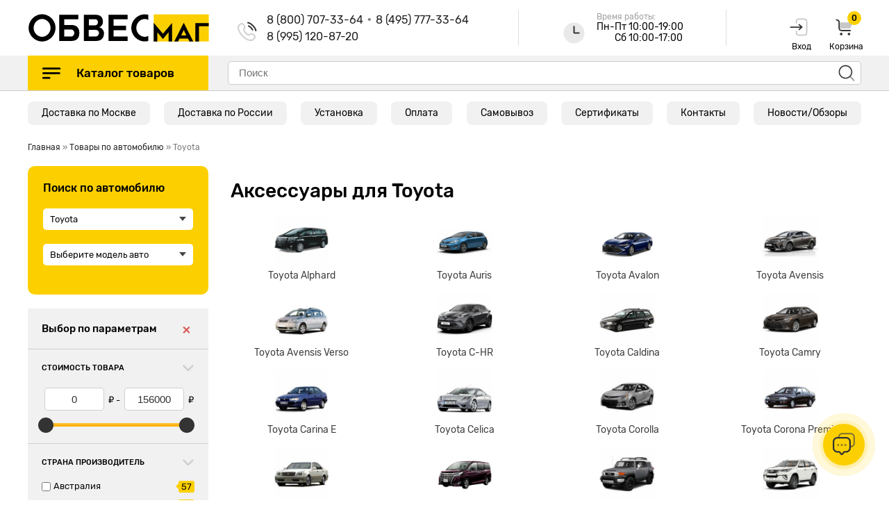

--- FILE ---
content_type: text/html; charset=utf-8
request_url: https://obvesmag.ru/auto_tuning/tuning_toyota/
body_size: 43873
content:
<!DOCTYPE html>
<html dir="ltr" lang="ru" class="product-category">
<head>
<meta charset="UTF-8" />
<meta name="viewport" content="width=device-width, initial-scale=1, maximum-scale=5, user-scalable=yes"/>
<title>Аксессуары для Toyota, купите в интернет-магазине ОбвесМаг</title>
<meta name="description" content="Автомобильные аксессуары для Тойота, купите в интернет-магазине ОбвесМаг с доставкой по Москве курьером и по России, лучший ассортимент по низким ценам" />
<base href="https://obvesmag.ru/" />
<meta property="og:title" content="Аксессуары для Toyota, купите в интернет-магазине ОбвесМаг" />
<meta property="og:type" content="website" />
<meta property="og:url" content="https://obvesmag.ru/auto_tuning/tuning_toyota/" />
<meta property="og:image" content="https://obvesmag.ru/image/cache/data/marka/toyota-100x100.jpg" />
<meta property="og:site_name" content="ОбвесМаг" />
<link href="https://obvesmag.ru/image/data/icon.svg" rel="icon" />
<link href="https://obvesmag.ru/auto_tuning/tuning_toyota/?page=2" rel="next" />
<link href="catalog/view/theme/default/stylesheet/stylesheet.css" rel="preload" as="style">
<link rel="stylesheet" type="text/css" href="catalog/view/theme/default/stylesheet/stylesheet.css" />
<link rel="stylesheet" type="text/css" href="catalog/view/theme/default/stylesheet/mf/style.css?v1.3.1.1" media="screen" />
<link rel="stylesheet" type="text/css" href="catalog/view/theme/default/stylesheet/mf/style-2.css?v1.3.1.1" media="screen" />
<link rel="stylesheet" type="text/css" href="catalog/view/javascript/jquery/colorbox/colorbox.css" media="screen" />
<link rel="stylesheet" type="text/css" href="catalog/view/theme/default/stylesheet/callback.css" media="screen" />
<link href="catalog/view/javascript/jquery/jquery.min.js" rel="preload" as="script">
<script src="catalog/view/javascript/jquery/jquery.min.js"></script>
<script defer src="catalog/view/javascript/jquery/ui/jquery-ui.min.js"></script>
<script defer src="catalog/view/javascript/common.js?v=2.0"></script>
<script defer src="catalog/view/javascript/jquery/colorbox/jquery.colorbox-min.js"></script>
<script defer src="catalog/view/javascript/mf/iscroll.js?v1.3.1.1"></script>
<script defer src="catalog/view/javascript/mf/mega_filter.js?v1.3.1.1"></script>
<script defer src="catalog/view/javascript/jquery/colorbox/jquery.colorbox-min.js"></script>
<script defer src="catalog/view/javascript/module/callback/callback.js"></script>
</head>
<body>
<!-- Yandex.Metrika counter --> <script type="text/javascript" > (function(m,e,t,r,i,k,a){m[i]=m[i]||function(){(m[i].a=m[i].a||[]).push(arguments)}; m[i].l=1*new Date();k=e.createElement(t),a=e.getElementsByTagName(t)[0],k.async=1,k.src=r,a.parentNode.insertBefore(k,a)}) (window, document, "script", "https://mc.yandex.ru/metrika/tag.js", "ym"); ym(32231619, "init", { clickmap:true, trackLinks:true, accurateTrackBounce:true, webvisor:true, ecommerce:"dataLayer" }); </script> <noscript><div><img src="https://mc.yandex.ru/watch/32231619" style="position:absolute; left:-9999px;" alt="" /></div></noscript> <!-- /Yandex.Metrika counter -->
<header>
	<div class="container">
		<!--<div class="header-banner">
		<p><b>Уважаемые клиенты!</b></p>
		<p><b>2 августа с 9:00 до 16:00</b> на сайте будут проводиться технические работы. В этот период мы не сможем принимать входящие звонки.<br>Однако, вы можете в обычном режиме оформить заказ на нашем сайте или оставить запрос в мессенджерах. <br><b>Все заказы, оформленные в этот период, будут обработаны после 16:00.</b></p>
		<p>Приносим свои извинения за временные неудобства и надеемся на ваше понимание!</p>
	        </div> -->
				<div id="links" class="fl-ai-center fl-sb md-hide">
						<!-- <a class="login" href="https://obvesmag.ru/my-account/" rel="nofollow">Личный кабинет</a> -->

			<div id="phones-mob" class="md-hide">
				<div><a href="tel:8(800)7073364">8 (800) 707-33-64</a></div> 
				<div><a href="tel:8(495)7773364">8 (495) 777-33-64</a></div>
				<div><a href="tel:8(995)1208720">8 (995) 120-87-20</a></div>
			</div>
			
			<a class="toggle md-hide">Информация</a>
			<ul class="info list-unstyled fl-ai-center">
							    <li><a href="https://obvesmag.ru/dostavka-msk.html" rel="nofollow">Доставка по Москве</a></li>
								<li><a href="/dostavka-rus.html" rel="nofollow">Доставка по России</a></li>
				<li><a href="/shop_office.html" rel="nofollow">Установка</a></li>		
				<li><a href="/oplata.html" rel="nofollow">Оплата</a></li>
								<li><a href="https://obvesmag.ru/samovyvoz.html" rel="nofollow">Самовывоз</a></li>
								<li><a href="/serts.html" rel="nofollow">Сертификаты</a></li>		
				<li><a href="/contact-us/" rel="nofollow">Контакты</a></li>
	                        <li><a href="/articles/" rel="nofollow">Новости/Обзоры</a></li>
			</ul>
			<ul class="mob-cats list-unstyled md-hide"></ul>
		</div>
				<div id="top" class="flex fl-sb fl-ai-center">
			<a id="info-toggle" class="md-hide flex fl-column fl-sb empty"><i></i></a>
							<div id="logo">
											<a href="https://obvesmag.ru/"><img class="img-responsive" src="https://obvesmag.ru/image/data/logo.svg" title="ОбвесМаг" alt="ОбвесМаг" /></a>
									</div>
			
			<div id="phones" class="sm-hidden">
				<div><a href="tel:8(800)7073364">8 (800) 707-33-64</a> <span style="opacity:0.5">•</span> 
				<a href="tel:8(495)7773364">8 (495) 777-33-64</a></div>
				<div><a href="tel:8(995)1208720">8 (995) 120-87-20</a></div>
			</div>
			<!--<a class="callback-link callback sm-hidden">Закажите звонок<span>это полностью бесплатно</span></a> -->
			<i class="divider sm-hidden"></i>

			<div class="time md-hidden">
				<div class="title">Время работы:</div>
				<div>Пн-Пт 10:00-19:00</div>
				<div style="padding-left: 26px;">Сб 10:00-17:00</div>
				<!--<div style="padding-left: 9px;background: #de0e0e;color: white;padding-right: 5px;border-radius: 10px;">12.06 - выходной  </div> -->
			</div>

			<i class="divider sm-hidden"></i>

			<div class="controls flex fl-ai-center">

  							<a href="https://obvesmag.ru/my-account/">
				   <div id="login"><span class="subtoggle nomobile">&nbsp;&nbsp;&nbsp;&nbsp;Вход</span></div>
				</a>
		 	
				<a id="search-toggle" class="md-hide"></a>
				<div id="cart">
					<span class="cart-total">0</span>
                                <span class="subtoggle nomobile">Корзина</span>
				</div>
			</div>
		</div>
	</div>
		<div class="menu-wrapper">
		<div id="main-menu" class="flex container">

			<div class="search-overlay"></div>

			<div id="cat-menu" class="sm-hidden empty">
				<a id="menu-toggle">Каталог товаров<i></i></a>
				<div id="menu">
					<ul class="cat-groups">
													<li>
								<a data-cat-id="9"><span>Обвес и фаркопы</span></a>
							</li>
													<li>
								<a data-cat-id="1"><span>Для кузова</span></a>
							</li>
													<li>
								<a data-cat-id="2"><span>Для салона</span></a>
							</li>
													<li>
								<a data-cat-id="16"><span>Багажники и рейлинги</span></a>
							</li>
													<li>
								<a data-cat-id="10"><span>Оптика и свет</span></a>
							</li>
													<li>
								<a data-cat-id="17"><span>Для внедорожников</span></a>
							</li>
													<li>
								<a data-cat-id="11"><span>Электроника и звук</span></a>
							</li>
													<li>
								<a data-cat-id="12"><span>Автохимия</span></a>
							</li>
													<li>
								<a data-cat-id="15"><span>Аксессуары</span></a>
							</li>
											</ul>
					<div class="child-wrapper"></div>
				</div>
			</div>
			<div id="search-wrapper">
				<div id="search">
					<input type="text" name="search" placeholder="Поиск" value="" />
					<a class="button-search"></a>
				</div>
			</div>
		</div>
	</div>
	</header>

	<div id="links-to-menu" class="container">
			<ul class="info-menu">
							    <li><a href="https://obvesmag.ru/dostavka-msk.html" rel="nofollow">Доставка по Москве</a></li>
								<li><a href="/dostavka-rus.html" rel="nofollow">Доставка по России</a></li>
				<li><a href="/shop_office.html" rel="nofollow">Установка</a></li>		
				<li><a href="/oplata.html" rel="nofollow">Оплата</a></li>
								<li><a href="https://obvesmag.ru/samovyvoz.html" rel="nofollow">Самовывоз</a></li>
								<li><a href="/serts.html" rel="nofollow">Сертификаты</a></li>		
				<li><a href="/contact-us/" rel="nofollow">Контакты</a></li>
	                        <li><a href="/articles/" rel="nofollow">Новости/Обзоры</a></li>
			</ul>
	</div>


<div id="container" class="container">
<div id="notification"></div>
<ol itemscope itemtype="http://schema.org/BreadcrumbList" class="breadcrumb">
                        <li itemprop="itemListElement" itemscope itemtype="http://schema.org/ListItem">
                <a itemprop="item" href="https://obvesmag.ru/">
                    <span itemprop="name">Главная</span>
                    <meta itemprop="position" content="1" />
                </a>
            </li>
                                <li itemprop="itemListElement" itemscope itemtype="http://schema.org/ListItem">
                <a itemprop="item" href="https://obvesmag.ru/auto_tuning/">
                    <span itemprop="name">Товары по автомобилю</span>
                    <meta itemprop="position" content="2" />
                </a>
            </li>
                                <li>
               <!--noindex-->Toyota<!--/noindex-->
            </li>
            </ol>
<div id="column-left" class="md-hidden">
			<!--noindex-->
<div class="modelselect">
<input type="hidden" name="brand_id" value="717">
    <div class="ms-heading">Поиск по автомобилю</div>
    <div id="ms-brand" class="ms-container">
        <a>Toyota</a>
        <ul></ul>
    </div>
            <div id="ms-model" class="ms-container">
            <a>Выберите модель авто</a>
            <ul></ul>
        </div>
    </div>
<!--/noindex-->
			    <script type="text/javascript">
        $(document).ready(function(){
MegaFilter.prototype.beforeRequest = function() {
	var self = this;
};

MegaFilter.prototype.beforeRender = function( htmlResponse, htmlContent, json ) {
	var self = this;
};

MegaFilter.prototype.afterRender = function( htmlResponse, htmlContent, json ) {
	var self = this;
};
});    </script>


<!--noindex-->    
<div class="box mfilter-box mfilter-column_left" id="mfilter-box-1">
            <div class="heading">Выбор по параметрам</div>
        <div class="box-content mfilter-content">
        <div class="mfilter-button mfilter-button-top"><a href="#" class="mfilter-button-reset"><i class="mfilter-reset-icon"></i></a></div>        <ul>
                                            <li
                    data-type="price"
                    data-base-type="price"
                    data-id="price"
                    data-seo-name="price"
                    data-display-options-as=""
                                        data-display-live-filter="0"
                    data-display-list-of-items=""
                    class="mfilter-filter-item mfilter-price mfilter-price"
                    >
                    
                                            <div class="mfilter-heading">
                            <div class="mfilter-heading-content">
                                <div class="mfilter-heading-text"><span>Стоимость товара</span></div>
                                <i class="mfilter-head-icon"></i>
                            </div>
                        </div>
                                        
                    <div class="mfilter-content-opts">
                        <div class="mfilter-opts-container">
                            <div class="mfilter-content-wrapper">
                                <div class="mfilter-options">
                                                                            <div class="mfilter-option mfilter-price">
                                            <div class="mfilter-price-inputs">
                                                                                                <input
                                                    id="mfilter-opts-price-min"
                                                    type="text"
                                                    value=""
                                                    />
                                                     р.                                                    -
                                                                                                <input
                                                    id="mfilter-opts-price-max"
                                                    type="text"
                                                    value=""
                                                    />
                                                     р.                                            </div>
                                            <div class="mfilter-price-slider">
                                                <div id="mfilter-price-slider"></div>
                                            </div>
                                        </div>
                                                                    </div>
                            </div>
                        </div>
                    </div>
                </li>
                                            <li
                    data-type="checkbox"
                    data-base-type="attribute"
                    data-id="10"
                    data-seo-name="10-strana-proizvoditel"
                    data-display-options-as=""
                                        data-display-live-filter="0"
                    data-display-list-of-items=""
                    class="mfilter-filter-item mfilter-checkbox mfilter-attribute mfilter-attributes"
                    >
                    
                                            <div class="mfilter-heading">
                            <div class="mfilter-heading-content">
                                <div class="mfilter-heading-text"><span>Страна производитель</span></div>
                                <i class="mfilter-head-icon"></i>
                            </div>
                        </div>
                                        
                    <div class="mfilter-content-opts">
                        <div class="mfilter-opts-container">
                            <div class="mfilter-content-wrapper">
                                <div class="mfilter-options">
                                                                                                                    <div class="mfilter-options-container">
                                            <div class="mfilter-tb">
                                                                                                                                                                                                                                                                                        <div class="mfilter-option mfilter-tb-as-tr">
                                                    <div class="mfilter-tb-as-td mfilter-col-input">
                                                        <input 
                                                            id="mfilter-opts-attribs-1-10-ee059fcb1663f4d5547af2b438ec2035" 
                                                            name="10-strana-proizvoditel"
                                                            type="checkbox"
                                                                                                                        value="Австралия" />
                                                    </div>
                                                    <label class="mfilter-tb-as-td" for="mfilter-opts-attribs-1-10-ee059fcb1663f4d5547af2b438ec2035">
                                                                                                                    Австралия                                                                                                            </label>
                                                    <div class="mfilter-tb-as-td mfilter-col-count mfilter-delete"><span class="mfilter-counter">0</span></div>
													                                                </div>
                                                                                                                                                                                                                                                                                                                                            <div class="mfilter-option mfilter-tb-as-tr">
                                                    <div class="mfilter-tb-as-td mfilter-col-input">
                                                        <input 
                                                            id="mfilter-opts-attribs-1-10-9e22647d54a5ad92b83cdef4538831b0" 
                                                            name="10-strana-proizvoditel"
                                                            type="checkbox"
                                                                                                                        value="Бельгия" />
                                                    </div>
                                                    <label class="mfilter-tb-as-td" for="mfilter-opts-attribs-1-10-9e22647d54a5ad92b83cdef4538831b0">
                                                                                                                    Бельгия                                                                                                            </label>
                                                    <div class="mfilter-tb-as-td mfilter-col-count mfilter-delete"><span class="mfilter-counter">0</span></div>
													                                                </div>
                                                                                                                                                                                                                                                                                                                                            <div class="mfilter-option mfilter-tb-as-tr">
                                                    <div class="mfilter-tb-as-td mfilter-col-input">
                                                        <input 
                                                            id="mfilter-opts-attribs-1-10-383e618d5c834e5a010311299273066c" 
                                                            name="10-strana-proizvoditel"
                                                            type="checkbox"
                                                                                                                        value="Венгрия" />
                                                    </div>
                                                    <label class="mfilter-tb-as-td" for="mfilter-opts-attribs-1-10-383e618d5c834e5a010311299273066c">
                                                                                                                    Венгрия                                                                                                            </label>
                                                    <div class="mfilter-tb-as-td mfilter-col-count mfilter-delete"><span class="mfilter-counter">0</span></div>
													                                                </div>
                                                                                                                                                                                                                                                                                                                                            <div class="mfilter-option mfilter-tb-as-tr">
                                                    <div class="mfilter-tb-as-td mfilter-col-input">
                                                        <input 
                                                            id="mfilter-opts-attribs-1-10-aeb9b67118424390d5dd6e5961eee4ec" 
                                                            name="10-strana-proizvoditel"
                                                            type="checkbox"
                                                                                                                        value="Германия" />
                                                    </div>
                                                    <label class="mfilter-tb-as-td" for="mfilter-opts-attribs-1-10-aeb9b67118424390d5dd6e5961eee4ec">
                                                                                                                    Германия                                                                                                            </label>
                                                    <div class="mfilter-tb-as-td mfilter-col-count mfilter-delete"><span class="mfilter-counter">0</span></div>
													                                                </div>
                                                                                                                                                                                                                                                                                                                                            <div class="mfilter-option mfilter-tb-as-tr">
                                                    <div class="mfilter-tb-as-td mfilter-col-input">
                                                        <input 
                                                            id="mfilter-opts-attribs-1-10-dfd8b591b6ea2b24df15afb5c876c821" 
                                                            name="10-strana-proizvoditel"
                                                            type="checkbox"
                                                                                                                        value="Испания" />
                                                    </div>
                                                    <label class="mfilter-tb-as-td" for="mfilter-opts-attribs-1-10-dfd8b591b6ea2b24df15afb5c876c821">
                                                                                                                    Испания                                                                                                            </label>
                                                    <div class="mfilter-tb-as-td mfilter-col-count mfilter-delete"><span class="mfilter-counter">0</span></div>
													                                                </div>
                                                                                                                                                                                                                                                                                                                                            <div class="mfilter-option mfilter-tb-as-tr">
                                                    <div class="mfilter-tb-as-td mfilter-col-input">
                                                        <input 
                                                            id="mfilter-opts-attribs-1-10-579fcfbd18bc540b478addd4f60935ad" 
                                                            name="10-strana-proizvoditel"
                                                            type="checkbox"
                                                                                                                        value="Кита" />
                                                    </div>
                                                    <label class="mfilter-tb-as-td" for="mfilter-opts-attribs-1-10-579fcfbd18bc540b478addd4f60935ad">
                                                                                                                    Кита                                                                                                            </label>
                                                    <div class="mfilter-tb-as-td mfilter-col-count mfilter-delete"><span class="mfilter-counter">0</span></div>
													                                                </div>
                                                                                                                                                                                                                                                                                                                                            <div class="mfilter-option mfilter-tb-as-tr">
                                                    <div class="mfilter-tb-as-td mfilter-col-input">
                                                        <input 
                                                            id="mfilter-opts-attribs-1-10-d0950f2eeb9a7c307c309dd78a5bd304" 
                                                            name="10-strana-proizvoditel"
                                                            type="checkbox"
                                                                                                                        value="Китай" />
                                                    </div>
                                                    <label class="mfilter-tb-as-td" for="mfilter-opts-attribs-1-10-d0950f2eeb9a7c307c309dd78a5bd304">
                                                                                                                    Китай                                                                                                            </label>
                                                    <div class="mfilter-tb-as-td mfilter-col-count mfilter-delete"><span class="mfilter-counter">0</span></div>
													                                                </div>
                                                                                                                                                                                                                                                                                                                                            <div class="mfilter-option mfilter-tb-as-tr">
                                                    <div class="mfilter-tb-as-td mfilter-col-input">
                                                        <input 
                                                            id="mfilter-opts-attribs-1-10-32273741e73a651bcc5ce63634294323" 
                                                            name="10-strana-proizvoditel"
                                                            type="checkbox"
                                                                                                                        value="Нидерланды" />
                                                    </div>
                                                    <label class="mfilter-tb-as-td" for="mfilter-opts-attribs-1-10-32273741e73a651bcc5ce63634294323">
                                                                                                                    Нидерланды                                                                                                            </label>
                                                    <div class="mfilter-tb-as-td mfilter-col-count mfilter-delete"><span class="mfilter-counter">0</span></div>
													                                                </div>
                                                                                                                                                                                                                                                                                                                                            <div class="mfilter-option mfilter-tb-as-tr">
                                                    <div class="mfilter-tb-as-td mfilter-col-input">
                                                        <input 
                                                            id="mfilter-opts-attribs-1-10-b0fe45c67757497fa72cf9d608dabaf5" 
                                                            name="10-strana-proizvoditel"
                                                            type="checkbox"
                                                                                                                        value="Польша" />
                                                    </div>
                                                    <label class="mfilter-tb-as-td" for="mfilter-opts-attribs-1-10-b0fe45c67757497fa72cf9d608dabaf5">
                                                                                                                    Польша                                                                                                            </label>
                                                    <div class="mfilter-tb-as-td mfilter-col-count mfilter-delete"><span class="mfilter-counter">0</span></div>
													                                                </div>
                                                                                                                                                                                                                                                                                                                                            <div class="mfilter-option mfilter-tb-as-tr">
                                                    <div class="mfilter-tb-as-td mfilter-col-input">
                                                        <input 
                                                            id="mfilter-opts-attribs-1-10-1ed1c408a4ac822b728a2077a1d9935c" 
                                                            name="10-strana-proizvoditel"
                                                            type="checkbox"
                                                                                                                        value="Россия" />
                                                    </div>
                                                    <label class="mfilter-tb-as-td" for="mfilter-opts-attribs-1-10-1ed1c408a4ac822b728a2077a1d9935c">
                                                                                                                    Россия                                                                                                            </label>
                                                    <div class="mfilter-tb-as-td mfilter-col-count mfilter-delete"><span class="mfilter-counter">0</span></div>
													                                                </div>
                                                                                                                                                                                                                                                                                                                                            <div class="mfilter-option mfilter-tb-as-tr">
                                                    <div class="mfilter-tb-as-td mfilter-col-input">
                                                        <input 
                                                            id="mfilter-opts-attribs-1-10-a000c953705a59291570b15eb5b5d2bf" 
                                                            name="10-strana-proizvoditel"
                                                            type="checkbox"
                                                                                                                        value="Сборка Россия, Украина" />
                                                    </div>
                                                    <label class="mfilter-tb-as-td" for="mfilter-opts-attribs-1-10-a000c953705a59291570b15eb5b5d2bf">
                                                                                                                    Сборка Россия, Украина                                                                                                            </label>
                                                    <div class="mfilter-tb-as-td mfilter-col-count mfilter-delete"><span class="mfilter-counter">0</span></div>
													                                                </div>
                                                                                                                                                                                                                                                                                                                                            <div class="mfilter-option mfilter-tb-as-tr">
                                                    <div class="mfilter-tb-as-td mfilter-col-input">
                                                        <input 
                                                            id="mfilter-opts-attribs-1-10-88d1dc5fcf5d0b35c2209c78a90c2064" 
                                                            name="10-strana-proizvoditel"
                                                            type="checkbox"
                                                                                                                        value="Словакия" />
                                                    </div>
                                                    <label class="mfilter-tb-as-td" for="mfilter-opts-attribs-1-10-88d1dc5fcf5d0b35c2209c78a90c2064">
                                                                                                                    Словакия                                                                                                            </label>
                                                    <div class="mfilter-tb-as-td mfilter-col-count mfilter-delete"><span class="mfilter-counter">0</span></div>
													                                                </div>
                                                                                                                                                                                                                                                                                                                                            <div class="mfilter-option mfilter-tb-as-tr">
                                                    <div class="mfilter-tb-as-td mfilter-col-input">
                                                        <input 
                                                            id="mfilter-opts-attribs-1-10-ea19c7625501a9dcd15b27bc2e32c259" 
                                                            name="10-strana-proizvoditel"
                                                            type="checkbox"
                                                                                                                        value="Тайвань" />
                                                    </div>
                                                    <label class="mfilter-tb-as-td" for="mfilter-opts-attribs-1-10-ea19c7625501a9dcd15b27bc2e32c259">
                                                                                                                    Тайвань                                                                                                            </label>
                                                    <div class="mfilter-tb-as-td mfilter-col-count mfilter-delete"><span class="mfilter-counter">0</span></div>
													                                                </div>
                                                                                                                                                                                                                                                                                                                                            <div class="mfilter-option mfilter-tb-as-tr">
                                                    <div class="mfilter-tb-as-td mfilter-col-input">
                                                        <input 
                                                            id="mfilter-opts-attribs-1-10-7789ba2876d43f96ef32d7daa83376a9" 
                                                            name="10-strana-proizvoditel"
                                                            type="checkbox"
                                                                                                                        value="Турция" />
                                                    </div>
                                                    <label class="mfilter-tb-as-td" for="mfilter-opts-attribs-1-10-7789ba2876d43f96ef32d7daa83376a9">
                                                                                                                    Турция                                                                                                            </label>
                                                    <div class="mfilter-tb-as-td mfilter-col-count mfilter-delete"><span class="mfilter-counter">0</span></div>
													                                                </div>
                                                                                                                                                                                                                                                                                                                                            <div class="mfilter-option mfilter-tb-as-tr">
                                                    <div class="mfilter-tb-as-td mfilter-col-input">
                                                        <input 
                                                            id="mfilter-opts-attribs-1-10-acace871966dd6908b7db28a619502e7" 
                                                            name="10-strana-proizvoditel"
                                                            type="checkbox"
                                                                                                                        value="Чехия" />
                                                    </div>
                                                    <label class="mfilter-tb-as-td" for="mfilter-opts-attribs-1-10-acace871966dd6908b7db28a619502e7">
                                                                                                                    Чехия                                                                                                            </label>
                                                    <div class="mfilter-tb-as-td mfilter-col-count mfilter-delete"><span class="mfilter-counter">0</span></div>
													                                                </div>
                                                                                                                                                                                        </div>
                                        </div>
                                                                    </div>
                            </div>
                        </div>
                    </div>
                </li>
                                            <li
                    data-type="checkbox"
                    data-base-type="attribute"
                    data-id="17"
                    data-seo-name="17-dvigatel"
                    data-display-options-as=""
                                        data-display-live-filter="0"
                    data-display-list-of-items=""
                    class="mfilter-filter-item mfilter-checkbox mfilter-attribute mfilter-attributes"
                    >
                    
                                            <div class="mfilter-heading">
                            <div class="mfilter-heading-content">
                                <div class="mfilter-heading-text"><span>Двигатель</span></div>
                                <i class="mfilter-head-icon"></i>
                            </div>
                        </div>
                                        
                    <div class="mfilter-content-opts">
                        <div class="mfilter-opts-container">
                            <div class="mfilter-content-wrapper">
                                <div class="mfilter-options">
                                                                                                                    <div class="mfilter-options-container">
                                            <div class="mfilter-tb">
                                                                                                                                                                                                                                                                                        <div class="mfilter-option mfilter-tb-as-tr">
                                                    <div class="mfilter-tb-as-td mfilter-col-input">
                                                        <input 
                                                            id="mfilter-opts-attribs-1-17-84f14f4f2a9a6cd989eede5c44da1e36" 
                                                            name="17-dvigatel"
                                                            type="checkbox"
                                                                                                                        value="1,2T" />
                                                    </div>
                                                    <label class="mfilter-tb-as-td" for="mfilter-opts-attribs-1-17-84f14f4f2a9a6cd989eede5c44da1e36">
                                                                                                                    1,2T                                                                                                            </label>
                                                    <div class="mfilter-tb-as-td mfilter-col-count mfilter-delete"><span class="mfilter-counter">0</span></div>
													                                                </div>
                                                                                                                                                                                                                                                                                                                                            <div class="mfilter-option mfilter-tb-as-tr">
                                                    <div class="mfilter-tb-as-td mfilter-col-input">
                                                        <input 
                                                            id="mfilter-opts-attribs-1-17-b7859a9f7c58f994fbf0f97e9f1de5d0" 
                                                            name="17-dvigatel"
                                                            type="checkbox"
                                                                                                                        value="1,8H" />
                                                    </div>
                                                    <label class="mfilter-tb-as-td" for="mfilter-opts-attribs-1-17-b7859a9f7c58f994fbf0f97e9f1de5d0">
                                                                                                                    1,8H                                                                                                            </label>
                                                    <div class="mfilter-tb-as-td mfilter-col-count mfilter-delete"><span class="mfilter-counter">0</span></div>
													                                                </div>
                                                                                                                                                                                                                                                                                                                                            <div class="mfilter-option mfilter-tb-as-tr">
                                                    <div class="mfilter-tb-as-td mfilter-col-input">
                                                        <input 
                                                            id="mfilter-opts-attribs-1-17-e3a9f163d076fae5aba7eeca4a8b1574" 
                                                            name="17-dvigatel"
                                                            type="checkbox"
                                                                                                                        value="2,0" />
                                                    </div>
                                                    <label class="mfilter-tb-as-td" for="mfilter-opts-attribs-1-17-e3a9f163d076fae5aba7eeca4a8b1574">
                                                                                                                    2,0                                                                                                            </label>
                                                    <div class="mfilter-tb-as-td mfilter-col-count mfilter-delete"><span class="mfilter-counter">0</span></div>
													                                                </div>
                                                                                                                                                                                                                                                                                                                                            <div class="mfilter-option mfilter-tb-as-tr">
                                                    <div class="mfilter-tb-as-td mfilter-col-input">
                                                        <input 
                                                            id="mfilter-opts-attribs-1-17-e034c70ba2561e846a90e3dbd05a3b39" 
                                                            name="17-dvigatel"
                                                            type="checkbox"
                                                                                                                        value="1,3" />
                                                    </div>
                                                    <label class="mfilter-tb-as-td" for="mfilter-opts-attribs-1-17-e034c70ba2561e846a90e3dbd05a3b39">
                                                                                                                    1,3                                                                                                            </label>
                                                    <div class="mfilter-tb-as-td mfilter-col-count mfilter-delete"><span class="mfilter-counter">0</span></div>
													                                                </div>
                                                                                                                                                                                                                                                                                                                                            <div class="mfilter-option mfilter-tb-as-tr">
                                                    <div class="mfilter-tb-as-td mfilter-col-input">
                                                        <input 
                                                            id="mfilter-opts-attribs-1-17-26477cf95ddf17f22b74c21f7ab25486" 
                                                            name="17-dvigatel"
                                                            type="checkbox"
                                                                                                                        value="1,4/1,6 бензин" />
                                                    </div>
                                                    <label class="mfilter-tb-as-td" for="mfilter-opts-attribs-1-17-26477cf95ddf17f22b74c21f7ab25486">
                                                                                                                    1,4/1,6 бензин                                                                                                            </label>
                                                    <div class="mfilter-tb-as-td mfilter-col-count mfilter-delete"><span class="mfilter-counter">0</span></div>
													                                                </div>
                                                                                                                                                                                                                                                                                                                                            <div class="mfilter-option mfilter-tb-as-tr">
                                                    <div class="mfilter-tb-as-td mfilter-col-input">
                                                        <input 
                                                            id="mfilter-opts-attribs-1-17-032dc01b5cc4d59523c81152807a16ab" 
                                                            name="17-dvigatel"
                                                            type="checkbox"
                                                                                                                        value="1,6" />
                                                    </div>
                                                    <label class="mfilter-tb-as-td" for="mfilter-opts-attribs-1-17-032dc01b5cc4d59523c81152807a16ab">
                                                                                                                    1,6                                                                                                            </label>
                                                    <div class="mfilter-tb-as-td mfilter-col-count mfilter-delete"><span class="mfilter-counter">0</span></div>
													                                                </div>
                                                                                                                                                                                                                                                                                                                                            <div class="mfilter-option mfilter-tb-as-tr">
                                                    <div class="mfilter-tb-as-td mfilter-col-input">
                                                        <input 
                                                            id="mfilter-opts-attribs-1-17-4bfacf55a1ca9e760db6371602ca90b0" 
                                                            name="17-dvigatel"
                                                            type="checkbox"
                                                                                                                        value="1,8" />
                                                    </div>
                                                    <label class="mfilter-tb-as-td" for="mfilter-opts-attribs-1-17-4bfacf55a1ca9e760db6371602ca90b0">
                                                                                                                    1,8                                                                                                            </label>
                                                    <div class="mfilter-tb-as-td mfilter-col-count mfilter-delete"><span class="mfilter-counter">0</span></div>
													                                                </div>
                                                                                                                                                                                                                                                                                                                                            <div class="mfilter-option mfilter-tb-as-tr">
                                                    <div class="mfilter-tb-as-td mfilter-col-input">
                                                        <input 
                                                            id="mfilter-opts-attribs-1-17-f62dacf5e82d5ef48876f83dfdfdf71f" 
                                                            name="17-dvigatel"
                                                            type="checkbox"
                                                                                                                        value="2,0 MT" />
                                                    </div>
                                                    <label class="mfilter-tb-as-td" for="mfilter-opts-attribs-1-17-f62dacf5e82d5ef48876f83dfdfdf71f">
                                                                                                                    2,0 MT                                                                                                            </label>
                                                    <div class="mfilter-tb-as-td mfilter-col-count mfilter-delete"><span class="mfilter-counter">0</span></div>
													                                                </div>
                                                                                                                                                                                                                                                                                                                                            <div class="mfilter-option mfilter-tb-as-tr">
                                                    <div class="mfilter-tb-as-td mfilter-col-input">
                                                        <input 
                                                            id="mfilter-opts-attribs-1-17-36942d1cdfe9ac117f024af825c799f9" 
                                                            name="17-dvigatel"
                                                            type="checkbox"
                                                                                                                        value="2,0 КПП" />
                                                    </div>
                                                    <label class="mfilter-tb-as-td" for="mfilter-opts-attribs-1-17-36942d1cdfe9ac117f024af825c799f9">
                                                                                                                    2,0 КПП                                                                                                            </label>
                                                    <div class="mfilter-tb-as-td mfilter-col-count mfilter-delete"><span class="mfilter-counter">0</span></div>
													                                                </div>
                                                                                                                                                                                                                                                                                                                                            <div class="mfilter-option mfilter-tb-as-tr">
                                                    <div class="mfilter-tb-as-td mfilter-col-input">
                                                        <input 
                                                            id="mfilter-opts-attribs-1-17-1bab9b15c0b10ad0385029344331fdb6" 
                                                            name="17-dvigatel"
                                                            type="checkbox"
                                                                                                                        value="2,2D AT" />
                                                    </div>
                                                    <label class="mfilter-tb-as-td" for="mfilter-opts-attribs-1-17-1bab9b15c0b10ad0385029344331fdb6">
                                                                                                                    2,2D AT                                                                                                            </label>
                                                    <div class="mfilter-tb-as-td mfilter-col-count mfilter-delete"><span class="mfilter-counter">0</span></div>
													                                                </div>
                                                                                                                                                                                                                                                                                                                                            <div class="mfilter-option mfilter-tb-as-tr">
                                                    <div class="mfilter-tb-as-td mfilter-col-input">
                                                        <input 
                                                            id="mfilter-opts-attribs-1-17-4bb5a4d24b1f3a825acec5c4b98736f4" 
                                                            name="17-dvigatel"
                                                            type="checkbox"
                                                                                                                        value="2,0 бензин" />
                                                    </div>
                                                    <label class="mfilter-tb-as-td" for="mfilter-opts-attribs-1-17-4bb5a4d24b1f3a825acec5c4b98736f4">
                                                                                                                    2,0 бензин                                                                                                            </label>
                                                    <div class="mfilter-tb-as-td mfilter-col-count mfilter-delete"><span class="mfilter-counter">0</span></div>
													                                                </div>
                                                                                                                                                                                                                                                                                                                                            <div class="mfilter-option mfilter-tb-as-tr">
                                                    <div class="mfilter-tb-as-td mfilter-col-input">
                                                        <input 
                                                            id="mfilter-opts-attribs-1-17-a8cccc0436b7174429dd8089801c44bc" 
                                                            name="17-dvigatel"
                                                            type="checkbox"
                                                                                                                        value="2,2" />
                                                    </div>
                                                    <label class="mfilter-tb-as-td" for="mfilter-opts-attribs-1-17-a8cccc0436b7174429dd8089801c44bc">
                                                                                                                    2,2                                                                                                            </label>
                                                    <div class="mfilter-tb-as-td mfilter-col-count mfilter-delete"><span class="mfilter-counter">0</span></div>
													                                                </div>
                                                                                                                                                                                                                                                                                                                                            <div class="mfilter-option mfilter-tb-as-tr">
                                                    <div class="mfilter-tb-as-td mfilter-col-input">
                                                        <input 
                                                            id="mfilter-opts-attribs-1-17-88f4dade459df94417af63375959ad0b" 
                                                            name="17-dvigatel"
                                                            type="checkbox"
                                                                                                                        value="2,5" />
                                                    </div>
                                                    <label class="mfilter-tb-as-td" for="mfilter-opts-attribs-1-17-88f4dade459df94417af63375959ad0b">
                                                                                                                    2,5                                                                                                            </label>
                                                    <div class="mfilter-tb-as-td mfilter-col-count mfilter-delete"><span class="mfilter-counter">0</span></div>
													                                                </div>
                                                                                                                                                                                                                                                                                                                                            <div class="mfilter-option mfilter-tb-as-tr">
                                                    <div class="mfilter-tb-as-td mfilter-col-input">
                                                        <input 
                                                            id="mfilter-opts-attribs-1-17-64742f5ffe7d09ea2df7803b40b2dd91" 
                                                            name="17-dvigatel"
                                                            type="checkbox"
                                                                                                                        value="2,2TD" />
                                                    </div>
                                                    <label class="mfilter-tb-as-td" for="mfilter-opts-attribs-1-17-64742f5ffe7d09ea2df7803b40b2dd91">
                                                                                                                    2,2TD                                                                                                            </label>
                                                    <div class="mfilter-tb-as-td mfilter-col-count mfilter-delete"><span class="mfilter-counter">0</span></div>
													                                                </div>
                                                                                                                                                                                                                                                                                                                                            <div class="mfilter-option mfilter-tb-as-tr">
                                                    <div class="mfilter-tb-as-td mfilter-col-input">
                                                        <input 
                                                            id="mfilter-opts-attribs-1-17-0d9a23439000f5615604f0ad113c42a4" 
                                                            name="17-dvigatel"
                                                            type="checkbox"
                                                                                                                        value="2,5 для Camry" />
                                                    </div>
                                                    <label class="mfilter-tb-as-td" for="mfilter-opts-attribs-1-17-0d9a23439000f5615604f0ad113c42a4">
                                                                                                                    2,5 для Camry                                                                                                            </label>
                                                    <div class="mfilter-tb-as-td mfilter-col-count mfilter-delete"><span class="mfilter-counter">0</span></div>
													                                                </div>
                                                                                                                                                                                                                                                                                                                                            <div class="mfilter-option mfilter-tb-as-tr">
                                                    <div class="mfilter-tb-as-td mfilter-col-input">
                                                        <input 
                                                            id="mfilter-opts-attribs-1-17-e4d134ad7c4ed06b5a9039b803fe8fa2" 
                                                            name="17-dvigatel"
                                                            type="checkbox"
                                                                                                                        value="2,7" />
                                                    </div>
                                                    <label class="mfilter-tb-as-td" for="mfilter-opts-attribs-1-17-e4d134ad7c4ed06b5a9039b803fe8fa2">
                                                                                                                    2,7                                                                                                            </label>
                                                    <div class="mfilter-tb-as-td mfilter-col-count mfilter-delete"><span class="mfilter-counter">0</span></div>
													                                                </div>
                                                                                                                                                                                                                                                                                                                                            <div class="mfilter-option mfilter-tb-as-tr">
                                                    <div class="mfilter-tb-as-td mfilter-col-input">
                                                        <input 
                                                            id="mfilter-opts-attribs-1-17-5b978debaebfd7433b6daf47641f1dc3" 
                                                            name="17-dvigatel"
                                                            type="checkbox"
                                                                                                                        value="3,5" />
                                                    </div>
                                                    <label class="mfilter-tb-as-td" for="mfilter-opts-attribs-1-17-5b978debaebfd7433b6daf47641f1dc3">
                                                                                                                    3,5                                                                                                            </label>
                                                    <div class="mfilter-tb-as-td mfilter-col-count mfilter-delete"><span class="mfilter-counter">0</span></div>
													                                                </div>
                                                                                                                                                                                                                                                                                                                                            <div class="mfilter-option mfilter-tb-as-tr">
                                                    <div class="mfilter-tb-as-td mfilter-col-input">
                                                        <input 
                                                            id="mfilter-opts-attribs-1-17-2a9e1c6a5c97aba0fca07c87670a9105" 
                                                            name="17-dvigatel"
                                                            type="checkbox"
                                                                                                                        value="2,4 и 3,5" />
                                                    </div>
                                                    <label class="mfilter-tb-as-td" for="mfilter-opts-attribs-1-17-2a9e1c6a5c97aba0fca07c87670a9105">
                                                                                                                    2,4 и 3,5                                                                                                            </label>
                                                    <div class="mfilter-tb-as-td mfilter-col-count mfilter-delete"><span class="mfilter-counter">0</span></div>
													                                                </div>
                                                                                                                                                                                                                                                                                                                                            <div class="mfilter-option mfilter-tb-as-tr">
                                                    <div class="mfilter-tb-as-td mfilter-col-input">
                                                        <input 
                                                            id="mfilter-opts-attribs-1-17-bff25630ffd02cdeeaabc2114909b7a3" 
                                                            name="17-dvigatel"
                                                            type="checkbox"
                                                                                                                        value="2,4" />
                                                    </div>
                                                    <label class="mfilter-tb-as-td" for="mfilter-opts-attribs-1-17-bff25630ffd02cdeeaabc2114909b7a3">
                                                                                                                    2,4                                                                                                            </label>
                                                    <div class="mfilter-tb-as-td mfilter-col-count mfilter-delete"><span class="mfilter-counter">0</span></div>
													                                                </div>
                                                                                                                                                                                                                                                                                                                                            <div class="mfilter-option mfilter-tb-as-tr">
                                                    <div class="mfilter-tb-as-td mfilter-col-input">
                                                        <input 
                                                            id="mfilter-opts-attribs-1-17-4b7626a9751b2b5007422e61efee0d80" 
                                                            name="17-dvigatel"
                                                            type="checkbox"
                                                                                                                        value="2,8" />
                                                    </div>
                                                    <label class="mfilter-tb-as-td" for="mfilter-opts-attribs-1-17-4b7626a9751b2b5007422e61efee0d80">
                                                                                                                    2,8                                                                                                            </label>
                                                    <div class="mfilter-tb-as-td mfilter-col-count mfilter-delete"><span class="mfilter-counter">0</span></div>
													                                                </div>
                                                                                                                                                                                                                                                                                                                                            <div class="mfilter-option mfilter-tb-as-tr">
                                                    <div class="mfilter-tb-as-td mfilter-col-input">
                                                        <input 
                                                            id="mfilter-opts-attribs-1-17-26f49a022145d6a933d9b42722cb2f63" 
                                                            name="17-dvigatel"
                                                            type="checkbox"
                                                                                                                        value="3,0" />
                                                    </div>
                                                    <label class="mfilter-tb-as-td" for="mfilter-opts-attribs-1-17-26f49a022145d6a933d9b42722cb2f63">
                                                                                                                    3,0                                                                                                            </label>
                                                    <div class="mfilter-tb-as-td mfilter-col-count mfilter-delete"><span class="mfilter-counter">0</span></div>
													                                                </div>
                                                                                                                                                                                                                                                                                                                                            <div class="mfilter-option mfilter-tb-as-tr">
                                                    <div class="mfilter-tb-as-td mfilter-col-input">
                                                        <input 
                                                            id="mfilter-opts-attribs-1-17-5cfec46a9b8155d3ae5420171b808250" 
                                                            name="17-dvigatel"
                                                            type="checkbox"
                                                                                                                        value="2,5D-4D" />
                                                    </div>
                                                    <label class="mfilter-tb-as-td" for="mfilter-opts-attribs-1-17-5cfec46a9b8155d3ae5420171b808250">
                                                                                                                    2,5D-4D                                                                                                            </label>
                                                    <div class="mfilter-tb-as-td mfilter-col-count mfilter-delete"><span class="mfilter-counter">0</span></div>
													                                                </div>
                                                                                                                                                                                                                                                                                                                                            <div class="mfilter-option mfilter-tb-as-tr">
                                                    <div class="mfilter-tb-as-td mfilter-col-input">
                                                        <input 
                                                            id="mfilter-opts-attribs-1-17-3c5216cf233a57e9c25feea6715c4a67" 
                                                            name="17-dvigatel"
                                                            type="checkbox"
                                                                                                                        value="3,0TD" />
                                                    </div>
                                                    <label class="mfilter-tb-as-td" for="mfilter-opts-attribs-1-17-3c5216cf233a57e9c25feea6715c4a67">
                                                                                                                    3,0TD                                                                                                            </label>
                                                    <div class="mfilter-tb-as-td mfilter-col-count mfilter-delete"><span class="mfilter-counter">0</span></div>
													                                                </div>
                                                                                                                                                                                                                                                                                                                                            <div class="mfilter-option mfilter-tb-as-tr">
                                                    <div class="mfilter-tb-as-td mfilter-col-input">
                                                        <input 
                                                            id="mfilter-opts-attribs-1-17-14219c20969cc0042f99308180de8a2d" 
                                                            name="17-dvigatel"
                                                            type="checkbox"
                                                                                                                        value="4,0" />
                                                    </div>
                                                    <label class="mfilter-tb-as-td" for="mfilter-opts-attribs-1-17-14219c20969cc0042f99308180de8a2d">
                                                                                                                    4,0                                                                                                            </label>
                                                    <div class="mfilter-tb-as-td mfilter-col-count mfilter-delete"><span class="mfilter-counter">0</span></div>
													                                                </div>
                                                                                                                                                                                                                                                                                                                                            <div class="mfilter-option mfilter-tb-as-tr">
                                                    <div class="mfilter-tb-as-td mfilter-col-input">
                                                        <input 
                                                            id="mfilter-opts-attribs-1-17-4522e52d94f655e35f3e0b0f353eef9c" 
                                                            name="17-dvigatel"
                                                            type="checkbox"
                                                                                                                        value="4,6" />
                                                    </div>
                                                    <label class="mfilter-tb-as-td" for="mfilter-opts-attribs-1-17-4522e52d94f655e35f3e0b0f353eef9c">
                                                                                                                    4,6                                                                                                            </label>
                                                    <div class="mfilter-tb-as-td mfilter-col-count mfilter-delete"><span class="mfilter-counter">0</span></div>
													                                                </div>
                                                                                                                                                                                                                                                                                                                                            <div class="mfilter-option mfilter-tb-as-tr">
                                                    <div class="mfilter-tb-as-td mfilter-col-input">
                                                        <input 
                                                            id="mfilter-opts-attribs-1-17-2cc2b634d6e3b2df67bbbb3afccbae20" 
                                                            name="17-dvigatel"
                                                            type="checkbox"
                                                                                                                        value="2,8TD" />
                                                    </div>
                                                    <label class="mfilter-tb-as-td" for="mfilter-opts-attribs-1-17-2cc2b634d6e3b2df67bbbb3afccbae20">
                                                                                                                    2,8TD                                                                                                            </label>
                                                    <div class="mfilter-tb-as-td mfilter-col-count mfilter-delete"><span class="mfilter-counter">0</span></div>
													                                                </div>
                                                                                                                                                                                                                                                                                                                                            <div class="mfilter-option mfilter-tb-as-tr">
                                                    <div class="mfilter-tb-as-td mfilter-col-input">
                                                        <input 
                                                            id="mfilter-opts-attribs-1-17-ec02e3f79711de0677fae7516e429d30" 
                                                            name="17-dvigatel"
                                                            type="checkbox"
                                                                                                                        value="2.4 бензин турбо" />
                                                    </div>
                                                    <label class="mfilter-tb-as-td" for="mfilter-opts-attribs-1-17-ec02e3f79711de0677fae7516e429d30">
                                                                                                                    2.4 бензин турбо                                                                                                            </label>
                                                    <div class="mfilter-tb-as-td mfilter-col-count mfilter-delete"><span class="mfilter-counter">0</span></div>
													                                                </div>
                                                                                                                                                                                                                                                                                                                                            <div class="mfilter-option mfilter-tb-as-tr">
                                                    <div class="mfilter-tb-as-td mfilter-col-input">
                                                        <input 
                                                            id="mfilter-opts-attribs-1-17-426b10d09fd703205a92a3ddc2bd3e58" 
                                                            name="17-dvigatel"
                                                            type="checkbox"
                                                                                                                        value="2.7 бензин" />
                                                    </div>
                                                    <label class="mfilter-tb-as-td" for="mfilter-opts-attribs-1-17-426b10d09fd703205a92a3ddc2bd3e58">
                                                                                                                    2.7 бензин                                                                                                            </label>
                                                    <div class="mfilter-tb-as-td mfilter-col-count mfilter-delete"><span class="mfilter-counter">0</span></div>
													                                                </div>
                                                                                                                                                                                                                                                                                                                                            <div class="mfilter-option mfilter-tb-as-tr">
                                                    <div class="mfilter-tb-as-td mfilter-col-input">
                                                        <input 
                                                            id="mfilter-opts-attribs-1-17-ca990edf6b47e701aacdd977f4961556" 
                                                            name="17-dvigatel"
                                                            type="checkbox"
                                                                                                                        value="3,0D" />
                                                    </div>
                                                    <label class="mfilter-tb-as-td" for="mfilter-opts-attribs-1-17-ca990edf6b47e701aacdd977f4961556">
                                                                                                                    3,0D                                                                                                            </label>
                                                    <div class="mfilter-tb-as-td mfilter-col-count mfilter-delete"><span class="mfilter-counter">0</span></div>
													                                                </div>
                                                                                                                                                                                                                                                                                                                                            <div class="mfilter-option mfilter-tb-as-tr">
                                                    <div class="mfilter-tb-as-td mfilter-col-input">
                                                        <input 
                                                            id="mfilter-opts-attribs-1-17-c1c8de5ad6230662753f7d0b5b86c0af" 
                                                            name="17-dvigatel"
                                                            type="checkbox"
                                                                                                                        value="3,0D-4,0D" />
                                                    </div>
                                                    <label class="mfilter-tb-as-td" for="mfilter-opts-attribs-1-17-c1c8de5ad6230662753f7d0b5b86c0af">
                                                                                                                    3,0D-4,0D                                                                                                            </label>
                                                    <div class="mfilter-tb-as-td mfilter-col-count mfilter-delete"><span class="mfilter-counter">0</span></div>
													                                                </div>
                                                                                                                                                                                                                                                                                                                                            <div class="mfilter-option mfilter-tb-as-tr">
                                                    <div class="mfilter-tb-as-td mfilter-col-input">
                                                        <input 
                                                            id="mfilter-opts-attribs-1-17-c6579aaf5457eee679bb88bc31162a3d" 
                                                            name="17-dvigatel"
                                                            type="checkbox"
                                                                                                                        value="3,4" />
                                                    </div>
                                                    <label class="mfilter-tb-as-td" for="mfilter-opts-attribs-1-17-c6579aaf5457eee679bb88bc31162a3d">
                                                                                                                    3,4                                                                                                            </label>
                                                    <div class="mfilter-tb-as-td mfilter-col-count mfilter-delete"><span class="mfilter-counter">0</span></div>
													                                                </div>
                                                                                                                                                                                                                                                                                                                                            <div class="mfilter-option mfilter-tb-as-tr">
                                                    <div class="mfilter-tb-as-td mfilter-col-input">
                                                        <input 
                                                            id="mfilter-opts-attribs-1-17-d076b120fbfd8d36101eca4c2eef2329" 
                                                            name="17-dvigatel"
                                                            type="checkbox"
                                                                                                                        value="4,2D" />
                                                    </div>
                                                    <label class="mfilter-tb-as-td" for="mfilter-opts-attribs-1-17-d076b120fbfd8d36101eca4c2eef2329">
                                                                                                                    4,2D                                                                                                            </label>
                                                    <div class="mfilter-tb-as-td mfilter-col-count mfilter-delete"><span class="mfilter-counter">0</span></div>
													                                                </div>
                                                                                                                                                                                                                                                                                                                                            <div class="mfilter-option mfilter-tb-as-tr">
                                                    <div class="mfilter-tb-as-td mfilter-col-input">
                                                        <input 
                                                            id="mfilter-opts-attribs-1-17-b4741cbfa1eb304470a4ab6db1e3b4f7" 
                                                            name="17-dvigatel"
                                                            type="checkbox"
                                                                                                                        value="4,7i" />
                                                    </div>
                                                    <label class="mfilter-tb-as-td" for="mfilter-opts-attribs-1-17-b4741cbfa1eb304470a4ab6db1e3b4f7">
                                                                                                                    4,7i                                                                                                            </label>
                                                    <div class="mfilter-tb-as-td mfilter-col-count mfilter-delete"><span class="mfilter-counter">0</span></div>
													                                                </div>
                                                                                                                                                                                                                                                                                                                                            <div class="mfilter-option mfilter-tb-as-tr">
                                                    <div class="mfilter-tb-as-td mfilter-col-input">
                                                        <input 
                                                            id="mfilter-opts-attribs-1-17-5677f8ee6d50bd383f8e22d5c1f16f0d" 
                                                            name="17-dvigatel"
                                                            type="checkbox"
                                                                                                                        value="4,5" />
                                                    </div>
                                                    <label class="mfilter-tb-as-td" for="mfilter-opts-attribs-1-17-5677f8ee6d50bd383f8e22d5c1f16f0d">
                                                                                                                    4,5                                                                                                            </label>
                                                    <div class="mfilter-tb-as-td mfilter-col-count mfilter-delete"><span class="mfilter-counter">0</span></div>
													                                                </div>
                                                                                                                                                                                                                                                                                                                                            <div class="mfilter-option mfilter-tb-as-tr">
                                                    <div class="mfilter-tb-as-td mfilter-col-input">
                                                        <input 
                                                            id="mfilter-opts-attribs-1-17-4b75b96bffebca3323b781456b974f54" 
                                                            name="17-dvigatel"
                                                            type="checkbox"
                                                                                                                        value="4,7" />
                                                    </div>
                                                    <label class="mfilter-tb-as-td" for="mfilter-opts-attribs-1-17-4b75b96bffebca3323b781456b974f54">
                                                                                                                    4,7                                                                                                            </label>
                                                    <div class="mfilter-tb-as-td mfilter-col-count mfilter-delete"><span class="mfilter-counter">0</span></div>
													                                                </div>
                                                                                                                                                                                                                                                                                                                                            <div class="mfilter-option mfilter-tb-as-tr">
                                                    <div class="mfilter-tb-as-td mfilter-col-input">
                                                        <input 
                                                            id="mfilter-opts-attribs-1-17-57c46dda83c344c9abf6025c66a00bfe" 
                                                            name="17-dvigatel"
                                                            type="checkbox"
                                                                                                                        value="4,5D" />
                                                    </div>
                                                    <label class="mfilter-tb-as-td" for="mfilter-opts-attribs-1-17-57c46dda83c344c9abf6025c66a00bfe">
                                                                                                                    4,5D                                                                                                            </label>
                                                    <div class="mfilter-tb-as-td mfilter-col-count mfilter-delete"><span class="mfilter-counter">0</span></div>
													                                                </div>
                                                                                                                                                                                                                                                                                                                                            <div class="mfilter-option mfilter-tb-as-tr">
                                                    <div class="mfilter-tb-as-td mfilter-col-input">
                                                        <input 
                                                            id="mfilter-opts-attribs-1-17-8e37305f8b134d86ba423f6b6ce14e28" 
                                                            name="17-dvigatel"
                                                            type="checkbox"
                                                                                                                        value="4,5TD" />
                                                    </div>
                                                    <label class="mfilter-tb-as-td" for="mfilter-opts-attribs-1-17-8e37305f8b134d86ba423f6b6ce14e28">
                                                                                                                    4,5TD                                                                                                            </label>
                                                    <div class="mfilter-tb-as-td mfilter-col-count mfilter-delete"><span class="mfilter-counter">0</span></div>
													                                                </div>
                                                                                                                                                                                                                                                                                                                                            <div class="mfilter-option mfilter-tb-as-tr">
                                                    <div class="mfilter-tb-as-td mfilter-col-input">
                                                        <input 
                                                            id="mfilter-opts-attribs-1-17-90dcafe043fe0a71a8fe0785d0ab953e" 
                                                            name="17-dvigatel"
                                                            type="checkbox"
                                                                                                                        value="5,7" />
                                                    </div>
                                                    <label class="mfilter-tb-as-td" for="mfilter-opts-attribs-1-17-90dcafe043fe0a71a8fe0785d0ab953e">
                                                                                                                    5,7                                                                                                            </label>
                                                    <div class="mfilter-tb-as-td mfilter-col-count mfilter-delete"><span class="mfilter-counter">0</span></div>
													                                                </div>
                                                                                                                                                                                                                                                                                                                                            <div class="mfilter-option mfilter-tb-as-tr">
                                                    <div class="mfilter-tb-as-td mfilter-col-input">
                                                        <input 
                                                            id="mfilter-opts-attribs-1-17-f4fa6b947ef941af8ed628a433ddafde" 
                                                            name="17-dvigatel"
                                                            type="checkbox"
                                                                                                                        value="Toyota Auris E150, E180 (2007-2012-2018)/T.Avensis T27 (2009-2018) V-1.8/T.Corolla E14,E160 V-1.4,1.6,1.8 (2007-2009-2013-)/T.Prius (2009-2016)/T.Verso (2009-2018) V-1.8/Lexus CT 200h (2011-) V-1.8 штамповка" />
                                                    </div>
                                                    <label class="mfilter-tb-as-td" for="mfilter-opts-attribs-1-17-f4fa6b947ef941af8ed628a433ddafde">
                                                                                                                    Toyota Auris E150, E180 (2007-2012-2018)/T.Avensis T27 (2009-2018) V-1.8/T.Corolla E14,E160 V-1.4,1.6,1.8 (2007-2009-2013-)/T.Prius (2009-2016)/T.Verso (2009-2018) V-1.8/Lexus CT 200h (2011-) V-1.8 штамповка                                                                                                            </label>
                                                    <div class="mfilter-tb-as-td mfilter-col-count mfilter-delete"><span class="mfilter-counter">0</span></div>
													                                                </div>
                                                                                                                                                                                                                                                                                                                                            <div class="mfilter-option mfilter-tb-as-tr">
                                                    <div class="mfilter-tb-as-td mfilter-col-input">
                                                        <input 
                                                            id="mfilter-opts-attribs-1-17-984bf1497dea9513aa66cf7b0e1eeb0e" 
                                                            name="17-dvigatel"
                                                            type="checkbox"
                                                                                                                        value="Все" />
                                                    </div>
                                                    <label class="mfilter-tb-as-td" for="mfilter-opts-attribs-1-17-984bf1497dea9513aa66cf7b0e1eeb0e">
                                                                                                                    Все                                                                                                            </label>
                                                    <div class="mfilter-tb-as-td mfilter-col-count mfilter-delete"><span class="mfilter-counter">0</span></div>
													                                                </div>
                                                                                                                                                                                                                                                                                                                                            <div class="mfilter-option mfilter-tb-as-tr">
                                                    <div class="mfilter-tb-as-td mfilter-col-input">
                                                        <input 
                                                            id="mfilter-opts-attribs-1-17-a4497dc10f6b770a3fcba4a5386afdf0" 
                                                            name="17-dvigatel"
                                                            type="checkbox"
                                                                                                                        value="Все и 2,4 и 3,0 для Highlander" />
                                                    </div>
                                                    <label class="mfilter-tb-as-td" for="mfilter-opts-attribs-1-17-a4497dc10f6b770a3fcba4a5386afdf0">
                                                                                                                    Все и 2,4 и 3,0 для Highlander                                                                                                            </label>
                                                    <div class="mfilter-tb-as-td mfilter-col-count mfilter-delete"><span class="mfilter-counter">0</span></div>
													                                                </div>
                                                                                                                                                                                                                                                                                                                                            <div class="mfilter-option mfilter-tb-as-tr">
                                                    <div class="mfilter-tb-as-td mfilter-col-input">
                                                        <input 
                                                            id="mfilter-opts-attribs-1-17-01b8424c4acf5fc5421548ee302f62e7" 
                                                            name="17-dvigatel"
                                                            type="checkbox"
                                                                                                                        value="Все и 3,0/3,3 для Highlander" />
                                                    </div>
                                                    <label class="mfilter-tb-as-td" for="mfilter-opts-attribs-1-17-01b8424c4acf5fc5421548ee302f62e7">
                                                                                                                    Все и 3,0/3,3 для Highlander                                                                                                            </label>
                                                    <div class="mfilter-tb-as-td mfilter-col-count mfilter-delete"><span class="mfilter-counter">0</span></div>
													                                                </div>
                                                                                                                                                                                                                                                                                                                                            <div class="mfilter-option mfilter-tb-as-tr">
                                                    <div class="mfilter-tb-as-td mfilter-col-input">
                                                        <input 
                                                            id="mfilter-opts-attribs-1-17-713a59dc041c1e9e36696baa040e2445" 
                                                            name="17-dvigatel"
                                                            type="checkbox"
                                                                                                                        value="Все и 4,6 для GX460" />
                                                    </div>
                                                    <label class="mfilter-tb-as-td" for="mfilter-opts-attribs-1-17-713a59dc041c1e9e36696baa040e2445">
                                                                                                                    Все и 4,6 для GX460                                                                                                            </label>
                                                    <div class="mfilter-tb-as-td mfilter-col-count mfilter-delete"><span class="mfilter-counter">0</span></div>
													                                                </div>
                                                                                                                                                                                                                                                                                                                                            <div class="mfilter-option mfilter-tb-as-tr">
                                                    <div class="mfilter-tb-as-td mfilter-col-input">
                                                        <input 
                                                            id="mfilter-opts-attribs-1-17-941c44133c14a5f98069ee1c63857867" 
                                                            name="17-dvigatel"
                                                            type="checkbox"
                                                                                                                        value="Все, кроме 1,0" />
                                                    </div>
                                                    <label class="mfilter-tb-as-td" for="mfilter-opts-attribs-1-17-941c44133c14a5f98069ee1c63857867">
                                                                                                                    Все, кроме 1,0                                                                                                            </label>
                                                    <div class="mfilter-tb-as-td mfilter-col-count mfilter-delete"><span class="mfilter-counter">0</span></div>
													                                                </div>
                                                                                                                                                                                                                                                                                                                                            <div class="mfilter-option mfilter-tb-as-tr">
                                                    <div class="mfilter-tb-as-td mfilter-col-input">
                                                        <input 
                                                            id="mfilter-opts-attribs-1-17-01f3a00a530e298e1ad10e4386d7f418" 
                                                            name="17-dvigatel"
                                                            type="checkbox"
                                                                                                                        value="Все, кроме 2,0" />
                                                    </div>
                                                    <label class="mfilter-tb-as-td" for="mfilter-opts-attribs-1-17-01f3a00a530e298e1ad10e4386d7f418">
                                                                                                                    Все, кроме 2,0                                                                                                            </label>
                                                    <div class="mfilter-tb-as-td mfilter-col-count mfilter-delete"><span class="mfilter-counter">0</span></div>
													                                                </div>
                                                                                                                                                                                                                                                                                                                                            <div class="mfilter-option mfilter-tb-as-tr">
                                                    <div class="mfilter-tb-as-td mfilter-col-input">
                                                        <input 
                                                            id="mfilter-opts-attribs-1-17-5b93c014b4c275aa66ab7efcc2095e2a" 
                                                            name="17-dvigatel"
                                                            type="checkbox"
                                                                                                                        value="Любой" />
                                                    </div>
                                                    <label class="mfilter-tb-as-td" for="mfilter-opts-attribs-1-17-5b93c014b4c275aa66ab7efcc2095e2a">
                                                                                                                    Любой                                                                                                            </label>
                                                    <div class="mfilter-tb-as-td mfilter-col-count mfilter-delete"><span class="mfilter-counter">0</span></div>
													                                                </div>
                                                                                                                                                                                        </div>
                                        </div>
                                                                    </div>
                            </div>
                        </div>
                    </div>
                </li>
                                            <li
                    data-type="checkbox"
                    data-base-type="attribute"
                    data-id="4"
                    data-seo-name="4-material"
                    data-display-options-as=""
                                        data-display-live-filter="0"
                    data-display-list-of-items=""
                    class="mfilter-filter-item mfilter-checkbox mfilter-attribute mfilter-attributes"
                    >
                    
                                            <div class="mfilter-heading mfilter-collapsed">
                            <div class="mfilter-heading-content">
                                <div class="mfilter-heading-text"><span>Материал</span></div>
                                <i class="mfilter-head-icon"></i>
                            </div>
                        </div>
                                        
                    <div class="mfilter-content-opts" style="display:none">
                        <div class="mfilter-opts-container">
                            <div class="mfilter-content-wrapper">
                                <div class="mfilter-options">
                                                                                                                    <div class="mfilter-options-container">
                                            <div class="mfilter-tb">
                                                                                                                                                                                                                                                                                        <div class="mfilter-option mfilter-tb-as-tr">
                                                    <div class="mfilter-tb-as-td mfilter-col-input">
                                                        <input 
                                                            id="mfilter-opts-attribs-1-4-922df62f87783af0a1f4dbd33162bf72" 
                                                            name="4-material"
                                                            type="checkbox"
                                                                                                                        value="ABS-пластик+скотч 3М" />
                                                    </div>
                                                    <label class="mfilter-tb-as-td" for="mfilter-opts-attribs-1-4-922df62f87783af0a1f4dbd33162bf72">
                                                                                                                    ABS-пластик+скотч 3М                                                                                                            </label>
                                                    <div class="mfilter-tb-as-td mfilter-col-count mfilter-delete"><span class="mfilter-counter">0</span></div>
													                                                </div>
                                                                                                                                                                                                                                                                                                                                            <div class="mfilter-option mfilter-tb-as-tr">
                                                    <div class="mfilter-tb-as-td mfilter-col-input">
                                                        <input 
                                                            id="mfilter-opts-attribs-1-4-6ec7ec438f03916bd0fcd34fcc9c1ab4" 
                                                            name="4-material"
                                                            type="checkbox"
                                                                                                                        value="АВС-пластик" />
                                                    </div>
                                                    <label class="mfilter-tb-as-td" for="mfilter-opts-attribs-1-4-6ec7ec438f03916bd0fcd34fcc9c1ab4">
                                                                                                                    АВС-пластик                                                                                                            </label>
                                                    <div class="mfilter-tb-as-td mfilter-col-count mfilter-delete"><span class="mfilter-counter">0</span></div>
													                                                </div>
                                                                                                                                                                                                                                                                                                                                            <div class="mfilter-option mfilter-tb-as-tr">
                                                    <div class="mfilter-tb-as-td mfilter-col-input">
                                                        <input 
                                                            id="mfilter-opts-attribs-1-4-27a457bbd50ecc15b7ee570e58034034" 
                                                            name="4-material"
                                                            type="checkbox"
                                                                                                                        value="Акрил" />
                                                    </div>
                                                    <label class="mfilter-tb-as-td" for="mfilter-opts-attribs-1-4-27a457bbd50ecc15b7ee570e58034034">
                                                                                                                    Акрил                                                                                                            </label>
                                                    <div class="mfilter-tb-as-td mfilter-col-count mfilter-delete"><span class="mfilter-counter">0</span></div>
													                                                </div>
                                                                                                                                                                                                                                                                                                                                            <div class="mfilter-option mfilter-tb-as-tr">
                                                    <div class="mfilter-tb-as-td mfilter-col-input">
                                                        <input 
                                                            id="mfilter-opts-attribs-1-4-f6e94361712587b02bc0f86fe5f33d3b" 
                                                            name="4-material"
                                                            type="checkbox"
                                                                                                                        value="Алюминий" />
                                                    </div>
                                                    <label class="mfilter-tb-as-td" for="mfilter-opts-attribs-1-4-f6e94361712587b02bc0f86fe5f33d3b">
                                                                                                                    Алюминий                                                                                                            </label>
                                                    <div class="mfilter-tb-as-td mfilter-col-count mfilter-delete"><span class="mfilter-counter">0</span></div>
													                                                </div>
                                                                                                                                                                                                                                                                                                                                            <div class="mfilter-option mfilter-tb-as-tr">
                                                    <div class="mfilter-tb-as-td mfilter-col-input">
                                                        <input 
                                                            id="mfilter-opts-attribs-1-4-5470866931edef2d34834e53258f3b6e" 
                                                            name="4-material"
                                                            type="checkbox"
                                                                                                                        value="Алюминий 4 мм" />
                                                    </div>
                                                    <label class="mfilter-tb-as-td" for="mfilter-opts-attribs-1-4-5470866931edef2d34834e53258f3b6e">
                                                                                                                    Алюминий 4 мм                                                                                                            </label>
                                                    <div class="mfilter-tb-as-td mfilter-col-count mfilter-delete"><span class="mfilter-counter">0</span></div>
													                                                </div>
                                                                                                                                                                                                                                                                                                                                            <div class="mfilter-option mfilter-tb-as-tr">
                                                    <div class="mfilter-tb-as-td mfilter-col-input">
                                                        <input 
                                                            id="mfilter-opts-attribs-1-4-c78335eefe85b67dfb87ca1845fe800c" 
                                                            name="4-material"
                                                            type="checkbox"
                                                                                                                        value="Алюминий 5 мм" />
                                                    </div>
                                                    <label class="mfilter-tb-as-td" for="mfilter-opts-attribs-1-4-c78335eefe85b67dfb87ca1845fe800c">
                                                                                                                    Алюминий 5 мм                                                                                                            </label>
                                                    <div class="mfilter-tb-as-td mfilter-col-count mfilter-delete"><span class="mfilter-counter">0</span></div>
													                                                </div>
                                                                                                                                                                                                                                                                                                                                            <div class="mfilter-option mfilter-tb-as-tr">
                                                    <div class="mfilter-tb-as-td mfilter-col-input">
                                                        <input 
                                                            id="mfilter-opts-attribs-1-4-2133e50ee0f4245cecb63e35c63903c3" 
                                                            name="4-material"
                                                            type="checkbox"
                                                                                                                        value="Алюминий 6 мм" />
                                                    </div>
                                                    <label class="mfilter-tb-as-td" for="mfilter-opts-attribs-1-4-2133e50ee0f4245cecb63e35c63903c3">
                                                                                                                    Алюминий 6 мм                                                                                                            </label>
                                                    <div class="mfilter-tb-as-td mfilter-col-count mfilter-delete"><span class="mfilter-counter">0</span></div>
													                                                </div>
                                                                                                                                                                                                                                                                                                                                            <div class="mfilter-option mfilter-tb-as-tr">
                                                    <div class="mfilter-tb-as-td mfilter-col-input">
                                                        <input 
                                                            id="mfilter-opts-attribs-1-4-ea3821f742b6d5d751472bbc122c9602" 
                                                            name="4-material"
                                                            type="checkbox"
                                                                                                                        value="Алюминий с пластиковой накладкой" />
                                                    </div>
                                                    <label class="mfilter-tb-as-td" for="mfilter-opts-attribs-1-4-ea3821f742b6d5d751472bbc122c9602">
                                                                                                                    Алюминий с пластиковой накладкой                                                                                                            </label>
                                                    <div class="mfilter-tb-as-td mfilter-col-count mfilter-delete"><span class="mfilter-counter">0</span></div>
													                                                </div>
                                                                                                                                                                                                                                                                                                                                            <div class="mfilter-option mfilter-tb-as-tr">
                                                    <div class="mfilter-tb-as-td mfilter-col-input">
                                                        <input 
                                                            id="mfilter-opts-attribs-1-4-90001ccf5b371c51f808c6942dd66b80" 
                                                            name="4-material"
                                                            type="checkbox"
                                                                                                                        value="Алюминий, 5 мм" />
                                                    </div>
                                                    <label class="mfilter-tb-as-td" for="mfilter-opts-attribs-1-4-90001ccf5b371c51f808c6942dd66b80">
                                                                                                                    Алюминий, 5 мм                                                                                                            </label>
                                                    <div class="mfilter-tb-as-td mfilter-col-count mfilter-delete"><span class="mfilter-counter">0</span></div>
													                                                </div>
                                                                                                                                                                                                                                                                                                                                            <div class="mfilter-option mfilter-tb-as-tr">
                                                    <div class="mfilter-tb-as-td mfilter-col-input">
                                                        <input 
                                                            id="mfilter-opts-attribs-1-4-324fd8cffb9fe63ae03183f1819c8728" 
                                                            name="4-material"
                                                            type="checkbox"
                                                                                                                        value="Композит 10 мм" />
                                                    </div>
                                                    <label class="mfilter-tb-as-td" for="mfilter-opts-attribs-1-4-324fd8cffb9fe63ae03183f1819c8728">
                                                                                                                    Композит 10 мм                                                                                                            </label>
                                                    <div class="mfilter-tb-as-td mfilter-col-count mfilter-delete"><span class="mfilter-counter">0</span></div>
													                                                </div>
                                                                                                                                                                                                                                                                                                                                            <div class="mfilter-option mfilter-tb-as-tr">
                                                    <div class="mfilter-tb-as-td mfilter-col-input">
                                                        <input 
                                                            id="mfilter-opts-attribs-1-4-3c9372282faa5e349743575b11c9f255" 
                                                            name="4-material"
                                                            type="checkbox"
                                                                                                                        value="Композит 12мм" />
                                                    </div>
                                                    <label class="mfilter-tb-as-td" for="mfilter-opts-attribs-1-4-3c9372282faa5e349743575b11c9f255">
                                                                                                                    Композит 12мм                                                                                                            </label>
                                                    <div class="mfilter-tb-as-td mfilter-col-count mfilter-delete"><span class="mfilter-counter">0</span></div>
													                                                </div>
                                                                                                                                                                                                                                                                                                                                            <div class="mfilter-option mfilter-tb-as-tr">
                                                    <div class="mfilter-tb-as-td mfilter-col-input">
                                                        <input 
                                                            id="mfilter-opts-attribs-1-4-973a900abc0912200d9ef2818305dffd" 
                                                            name="4-material"
                                                            type="checkbox"
                                                                                                                        value="Композит 5 мм" />
                                                    </div>
                                                    <label class="mfilter-tb-as-td" for="mfilter-opts-attribs-1-4-973a900abc0912200d9ef2818305dffd">
                                                                                                                    Композит 5 мм                                                                                                            </label>
                                                    <div class="mfilter-tb-as-td mfilter-col-count mfilter-delete"><span class="mfilter-counter">0</span></div>
													                                                </div>
                                                                                                                                                                                                                                                                                                                                            <div class="mfilter-option mfilter-tb-as-tr">
                                                    <div class="mfilter-tb-as-td mfilter-col-input">
                                                        <input 
                                                            id="mfilter-opts-attribs-1-4-d698c3ac9c795daca9165eb47a3aaddd" 
                                                            name="4-material"
                                                            type="checkbox"
                                                                                                                        value="Композит 6 мм" />
                                                    </div>
                                                    <label class="mfilter-tb-as-td" for="mfilter-opts-attribs-1-4-d698c3ac9c795daca9165eb47a3aaddd">
                                                                                                                    Композит 6 мм                                                                                                            </label>
                                                    <div class="mfilter-tb-as-td mfilter-col-count mfilter-delete"><span class="mfilter-counter">0</span></div>
													                                                </div>
                                                                                                                                                                                                                                                                                                                                            <div class="mfilter-option mfilter-tb-as-tr">
                                                    <div class="mfilter-tb-as-td mfilter-col-input">
                                                        <input 
                                                            id="mfilter-opts-attribs-1-4-d4f3da8f6bc9165a79944242c15f2982" 
                                                            name="4-material"
                                                            type="checkbox"
                                                                                                                        value="Композит 8 мм" />
                                                    </div>
                                                    <label class="mfilter-tb-as-td" for="mfilter-opts-attribs-1-4-d4f3da8f6bc9165a79944242c15f2982">
                                                                                                                    Композит 8 мм                                                                                                            </label>
                                                    <div class="mfilter-tb-as-td mfilter-col-count mfilter-delete"><span class="mfilter-counter">0</span></div>
													                                                </div>
                                                                                                                                                                                                                                                                                                                                            <div class="mfilter-option mfilter-tb-as-tr">
                                                    <div class="mfilter-tb-as-td mfilter-col-input">
                                                        <input 
                                                            id="mfilter-opts-attribs-1-4-3b52a1858d552ab0a72e4ef1f0f726a2" 
                                                            name="4-material"
                                                            type="checkbox"
                                                                                                                        value="Композит10 мм" />
                                                    </div>
                                                    <label class="mfilter-tb-as-td" for="mfilter-opts-attribs-1-4-3b52a1858d552ab0a72e4ef1f0f726a2">
                                                                                                                    Композит10 мм                                                                                                            </label>
                                                    <div class="mfilter-tb-as-td mfilter-col-count mfilter-delete"><span class="mfilter-counter">0</span></div>
													                                                </div>
                                                                                                                                                                                                                                                                                                                                            <div class="mfilter-option mfilter-tb-as-tr">
                                                    <div class="mfilter-tb-as-td mfilter-col-input">
                                                        <input 
                                                            id="mfilter-opts-attribs-1-4-d44b239b644888e5bd07fba97d28e426" 
                                                            name="4-material"
                                                            type="checkbox"
                                                                                                                        value="Литьевой поликарбонат" />
                                                    </div>
                                                    <label class="mfilter-tb-as-td" for="mfilter-opts-attribs-1-4-d44b239b644888e5bd07fba97d28e426">
                                                                                                                    Литьевой поликарбонат                                                                                                            </label>
                                                    <div class="mfilter-tb-as-td mfilter-col-count mfilter-delete"><span class="mfilter-counter">0</span></div>
													                                                </div>
                                                                                                                                                                                                                                                                                                                                            <div class="mfilter-option mfilter-tb-as-tr">
                                                    <div class="mfilter-tb-as-td mfilter-col-input">
                                                        <input 
                                                            id="mfilter-opts-attribs-1-4-724a6eaddc091be24666413ff829247e" 
                                                            name="4-material"
                                                            type="checkbox"
                                                                                                                        value="Нержавеющая сталь" />
                                                    </div>
                                                    <label class="mfilter-tb-as-td" for="mfilter-opts-attribs-1-4-724a6eaddc091be24666413ff829247e">
                                                                                                                    Нержавеющая сталь                                                                                                            </label>
                                                    <div class="mfilter-tb-as-td mfilter-col-count mfilter-delete"><span class="mfilter-counter">0</span></div>
													                                                </div>
                                                                                                                                                                                                                                                                                                                                            <div class="mfilter-option mfilter-tb-as-tr">
                                                    <div class="mfilter-tb-as-td mfilter-col-input">
                                                        <input 
                                                            id="mfilter-opts-attribs-1-4-3815836dec718019777c38e7a3c39caf" 
                                                            name="4-material"
                                                            type="checkbox"
                                                                                                                        value="Нержавеющая сталь с алюминиевым листом" />
                                                    </div>
                                                    <label class="mfilter-tb-as-td" for="mfilter-opts-attribs-1-4-3815836dec718019777c38e7a3c39caf">
                                                                                                                    Нержавеющая сталь с алюминиевым листом                                                                                                            </label>
                                                    <div class="mfilter-tb-as-td mfilter-col-count mfilter-delete"><span class="mfilter-counter">0</span></div>
													                                                </div>
                                                                                                                                                                                                                                                                                                                                            <div class="mfilter-option mfilter-tb-as-tr">
                                                    <div class="mfilter-tb-as-td mfilter-col-input">
                                                        <input 
                                                            id="mfilter-opts-attribs-1-4-55021ee5a8d599aaaafa49079680aad8" 
                                                            name="4-material"
                                                            type="checkbox"
                                                                                                                        value="омпозит 10 мм" />
                                                    </div>
                                                    <label class="mfilter-tb-as-td" for="mfilter-opts-attribs-1-4-55021ee5a8d599aaaafa49079680aad8">
                                                                                                                    омпозит 10 мм                                                                                                            </label>
                                                    <div class="mfilter-tb-as-td mfilter-col-count mfilter-delete"><span class="mfilter-counter">0</span></div>
													                                                </div>
                                                                                                                                                                                                                                                                                                                                            <div class="mfilter-option mfilter-tb-as-tr">
                                                    <div class="mfilter-tb-as-td mfilter-col-input">
                                                        <input 
                                                            id="mfilter-opts-attribs-1-4-c2050c6104eeaeab9ada682c237bb53a" 
                                                            name="4-material"
                                                            type="checkbox"
                                                                                                                        value="Орг стекло техническое" />
                                                    </div>
                                                    <label class="mfilter-tb-as-td" for="mfilter-opts-attribs-1-4-c2050c6104eeaeab9ada682c237bb53a">
                                                                                                                    Орг стекло техническое                                                                                                            </label>
                                                    <div class="mfilter-tb-as-td mfilter-col-count mfilter-delete"><span class="mfilter-counter">0</span></div>
													                                                </div>
                                                                                                                                                                                                                                                                                                                                            <div class="mfilter-option mfilter-tb-as-tr">
                                                    <div class="mfilter-tb-as-td mfilter-col-input">
                                                        <input 
                                                            id="mfilter-opts-attribs-1-4-304290347cd5014af59ab4aeb4b83bf3" 
                                                            name="4-material"
                                                            type="checkbox"
                                                                                                                        value="Оргстекло" />
                                                    </div>
                                                    <label class="mfilter-tb-as-td" for="mfilter-opts-attribs-1-4-304290347cd5014af59ab4aeb4b83bf3">
                                                                                                                    Оргстекло                                                                                                            </label>
                                                    <div class="mfilter-tb-as-td mfilter-col-count mfilter-delete"><span class="mfilter-counter">0</span></div>
													                                                </div>
                                                                                                                                                                                                                                                                                                                                            <div class="mfilter-option mfilter-tb-as-tr">
                                                    <div class="mfilter-tb-as-td mfilter-col-input">
                                                        <input 
                                                            id="mfilter-opts-attribs-1-4-dda240e8876b65cc6efe95f174a52460" 
                                                            name="4-material"
                                                            type="checkbox"
                                                                                                                        value="Оцинкованный" />
                                                    </div>
                                                    <label class="mfilter-tb-as-td" for="mfilter-opts-attribs-1-4-dda240e8876b65cc6efe95f174a52460">
                                                                                                                    Оцинкованный                                                                                                            </label>
                                                    <div class="mfilter-tb-as-td mfilter-col-count mfilter-delete"><span class="mfilter-counter">0</span></div>
													                                                </div>
                                                                                                                                                                                                                                                                                                                                            <div class="mfilter-option mfilter-tb-as-tr">
                                                    <div class="mfilter-tb-as-td mfilter-col-input">
                                                        <input 
                                                            id="mfilter-opts-attribs-1-4-a97da52f52f42cde920ac69982a6626b" 
                                                            name="4-material"
                                                            type="checkbox"
                                                                                                                        value="Пластик" />
                                                    </div>
                                                    <label class="mfilter-tb-as-td" for="mfilter-opts-attribs-1-4-a97da52f52f42cde920ac69982a6626b">
                                                                                                                    Пластик                                                                                                            </label>
                                                    <div class="mfilter-tb-as-td mfilter-col-count mfilter-delete"><span class="mfilter-counter">0</span></div>
													                                                </div>
                                                                                                                                                                                                                                                                                                                                            <div class="mfilter-option mfilter-tb-as-tr">
                                                    <div class="mfilter-tb-as-td mfilter-col-input">
                                                        <input 
                                                            id="mfilter-opts-attribs-1-4-1c904a33a7f484b163c018fe6b1ef994" 
                                                            name="4-material"
                                                            type="checkbox"
                                                                                                                        value="ПММА - полиметилметакрилат (Органическое стекло)" />
                                                    </div>
                                                    <label class="mfilter-tb-as-td" for="mfilter-opts-attribs-1-4-1c904a33a7f484b163c018fe6b1ef994">
                                                                                                                    ПММА - полиметилметакрилат (Органическое стекло)                                                                                                            </label>
                                                    <div class="mfilter-tb-as-td mfilter-col-count mfilter-delete"><span class="mfilter-counter">0</span></div>
													                                                </div>
                                                                                                                                                                                                                                                                                                                                            <div class="mfilter-option mfilter-tb-as-tr">
                                                    <div class="mfilter-tb-as-td mfilter-col-input">
                                                        <input 
                                                            id="mfilter-opts-attribs-1-4-58a7a818d94d3b52ce620c5717bc98af" 
                                                            name="4-material"
                                                            type="checkbox"
                                                                                                                        value="ПНД" />
                                                    </div>
                                                    <label class="mfilter-tb-as-td" for="mfilter-opts-attribs-1-4-58a7a818d94d3b52ce620c5717bc98af">
                                                                                                                    ПНД                                                                                                            </label>
                                                    <div class="mfilter-tb-as-td mfilter-col-count mfilter-delete"><span class="mfilter-counter">0</span></div>
													                                                </div>
                                                                                                                                                                                                                                                                                                                                            <div class="mfilter-option mfilter-tb-as-tr">
                                                    <div class="mfilter-tb-as-td mfilter-col-input">
                                                        <input 
                                                            id="mfilter-opts-attribs-1-4-b8a56daefbc52e4d7432939f3c2a76fd" 
                                                            name="4-material"
                                                            type="checkbox"
                                                                                                                        value="Полиуретан" />
                                                    </div>
                                                    <label class="mfilter-tb-as-td" for="mfilter-opts-attribs-1-4-b8a56daefbc52e4d7432939f3c2a76fd">
                                                                                                                    Полиуретан                                                                                                            </label>
                                                    <div class="mfilter-tb-as-td mfilter-col-count mfilter-delete"><span class="mfilter-counter">0</span></div>
													                                                </div>
                                                                                                                                                                                                                                                                                                                                            <div class="mfilter-option mfilter-tb-as-tr">
                                                    <div class="mfilter-tb-as-td mfilter-col-input">
                                                        <input 
                                                            id="mfilter-opts-attribs-1-4-92b2bc560a204e8a9ecf737d529240cc" 
                                                            name="4-material"
                                                            type="checkbox"
                                                                                                                        value="Резина" />
                                                    </div>
                                                    <label class="mfilter-tb-as-td" for="mfilter-opts-attribs-1-4-92b2bc560a204e8a9ecf737d529240cc">
                                                                                                                    Резина                                                                                                            </label>
                                                    <div class="mfilter-tb-as-td mfilter-col-count mfilter-delete"><span class="mfilter-counter">0</span></div>
													                                                </div>
                                                                                                                                                                                                                                                                                                                                            <div class="mfilter-option mfilter-tb-as-tr">
                                                    <div class="mfilter-tb-as-td mfilter-col-input">
                                                        <input 
                                                            id="mfilter-opts-attribs-1-4-1c4ab8eb056fe2cd9e5373c078af1fed" 
                                                            name="4-material"
                                                            type="checkbox"
                                                                                                                        value="Середина: бежевая алькантара" />
                                                    </div>
                                                    <label class="mfilter-tb-as-td" for="mfilter-opts-attribs-1-4-1c4ab8eb056fe2cd9e5373c078af1fed">
                                                                                                                    Середина: бежевая алькантара                                                                                                            </label>
                                                    <div class="mfilter-tb-as-td mfilter-col-count mfilter-delete"><span class="mfilter-counter">0</span></div>
													                                                </div>
                                                                                                                                                                                                                                                                                                                                            <div class="mfilter-option mfilter-tb-as-tr">
                                                    <div class="mfilter-tb-as-td mfilter-col-input">
                                                        <input 
                                                            id="mfilter-opts-attribs-1-4-707455fc363db674b08730819f4e13a2" 
                                                            name="4-material"
                                                            type="checkbox"
                                                                                                                        value="Боковины: бежевая экокожа" />
                                                    </div>
                                                    <label class="mfilter-tb-as-td" for="mfilter-opts-attribs-1-4-707455fc363db674b08730819f4e13a2">
                                                                                                                    Боковины: бежевая экокожа                                                                                                            </label>
                                                    <div class="mfilter-tb-as-td mfilter-col-count mfilter-delete"><span class="mfilter-counter">0</span></div>
													                                                </div>
                                                                                                                                                                                                                                                                                                                                            <div class="mfilter-option mfilter-tb-as-tr">
                                                    <div class="mfilter-tb-as-td mfilter-col-input">
                                                        <input 
                                                            id="mfilter-opts-attribs-1-4-3e76b3ec08262b9cf9339519e7a1190c" 
                                                            name="4-material"
                                                            type="checkbox"
                                                                                                                        value="Спинка: бежевая экокожа." />
                                                    </div>
                                                    <label class="mfilter-tb-as-td" for="mfilter-opts-attribs-1-4-3e76b3ec08262b9cf9339519e7a1190c">
                                                                                                                    Спинка: бежевая экокожа.                                                                                                            </label>
                                                    <div class="mfilter-tb-as-td mfilter-col-count mfilter-delete"><span class="mfilter-counter">0</span></div>
													                                                </div>
                                                                                                                                                                                                                                                                                                                                            <div class="mfilter-option mfilter-tb-as-tr">
                                                    <div class="mfilter-tb-as-td mfilter-col-input">
                                                        <input 
                                                            id="mfilter-opts-attribs-1-4-149fe9f2026c60e480ca65f5fd886a30" 
                                                            name="4-material"
                                                            type="checkbox"
                                                                                                                        value="Боковины: чёрная экокожа" />
                                                    </div>
                                                    <label class="mfilter-tb-as-td" for="mfilter-opts-attribs-1-4-149fe9f2026c60e480ca65f5fd886a30">
                                                                                                                    Боковины: чёрная экокожа                                                                                                            </label>
                                                    <div class="mfilter-tb-as-td mfilter-col-count mfilter-delete"><span class="mfilter-counter">0</span></div>
													                                                </div>
                                                                                                                                                                                                                                                                                                                                            <div class="mfilter-option mfilter-tb-as-tr">
                                                    <div class="mfilter-tb-as-td mfilter-col-input">
                                                        <input 
                                                            id="mfilter-opts-attribs-1-4-8e14ecb0f7685ad8b5f8682c2402d47c" 
                                                            name="4-material"
                                                            type="checkbox"
                                                                                                                        value="Спинка: чёрная экокожа." />
                                                    </div>
                                                    <label class="mfilter-tb-as-td" for="mfilter-opts-attribs-1-4-8e14ecb0f7685ad8b5f8682c2402d47c">
                                                                                                                    Спинка: чёрная экокожа.                                                                                                            </label>
                                                    <div class="mfilter-tb-as-td mfilter-col-count mfilter-delete"><span class="mfilter-counter">0</span></div>
													                                                </div>
                                                                                                                                                                                                                                                                                                                                            <div class="mfilter-option mfilter-tb-as-tr">
                                                    <div class="mfilter-tb-as-td mfilter-col-input">
                                                        <input 
                                                            id="mfilter-opts-attribs-1-4-4c4ecd6035e8e473ccdeaeae0e7f6485" 
                                                            name="4-material"
                                                            type="checkbox"
                                                                                                                        value="Середина: брезент АРМИ" />
                                                    </div>
                                                    <label class="mfilter-tb-as-td" for="mfilter-opts-attribs-1-4-4c4ecd6035e8e473ccdeaeae0e7f6485">
                                                                                                                    Середина: брезент АРМИ                                                                                                            </label>
                                                    <div class="mfilter-tb-as-td mfilter-col-count mfilter-delete"><span class="mfilter-counter">0</span></div>
													                                                </div>
                                                                                                                                                                                                                                                                                                                                            <div class="mfilter-option mfilter-tb-as-tr">
                                                    <div class="mfilter-tb-as-td mfilter-col-input">
                                                        <input 
                                                            id="mfilter-opts-attribs-1-4-6f82c63c7410c5bda5e07b5d7b5de164" 
                                                            name="4-material"
                                                            type="checkbox"
                                                                                                                        value="Боковины: брезент АРМИ" />
                                                    </div>
                                                    <label class="mfilter-tb-as-td" for="mfilter-opts-attribs-1-4-6f82c63c7410c5bda5e07b5d7b5de164">
                                                                                                                    Боковины: брезент АРМИ                                                                                                            </label>
                                                    <div class="mfilter-tb-as-td mfilter-col-count mfilter-delete"><span class="mfilter-counter">0</span></div>
													                                                </div>
                                                                                                                                                                                                                                                                                                                                            <div class="mfilter-option mfilter-tb-as-tr">
                                                    <div class="mfilter-tb-as-td mfilter-col-input">
                                                        <input 
                                                            id="mfilter-opts-attribs-1-4-3deb731ef347d5eeecfd3c3403fe3a11" 
                                                            name="4-material"
                                                            type="checkbox"
                                                                                                                        value="Боковины: зелёная экокожа" />
                                                    </div>
                                                    <label class="mfilter-tb-as-td" for="mfilter-opts-attribs-1-4-3deb731ef347d5eeecfd3c3403fe3a11">
                                                                                                                    Боковины: зелёная экокожа                                                                                                            </label>
                                                    <div class="mfilter-tb-as-td mfilter-col-count mfilter-delete"><span class="mfilter-counter">0</span></div>
													                                                </div>
                                                                                                                                                                                                                                                                                                                                            <div class="mfilter-option mfilter-tb-as-tr">
                                                    <div class="mfilter-tb-as-td mfilter-col-input">
                                                        <input 
                                                            id="mfilter-opts-attribs-1-4-5c01e12d084439115f9f5fe1f2f2a476" 
                                                            name="4-material"
                                                            type="checkbox"
                                                                                                                        value="Спинка: зелёная экокожа." />
                                                    </div>
                                                    <label class="mfilter-tb-as-td" for="mfilter-opts-attribs-1-4-5c01e12d084439115f9f5fe1f2f2a476">
                                                                                                                    Спинка: зелёная экокожа.                                                                                                            </label>
                                                    <div class="mfilter-tb-as-td mfilter-col-count mfilter-delete"><span class="mfilter-counter">0</span></div>
													                                                </div>
                                                                                                                                                                                                                                                                                                                                            <div class="mfilter-option mfilter-tb-as-tr">
                                                    <div class="mfilter-tb-as-td mfilter-col-input">
                                                        <input 
                                                            id="mfilter-opts-attribs-1-4-f53409aa36a995b48fd9b73e5dcb4a0c" 
                                                            name="4-material"
                                                            type="checkbox"
                                                                                                                        value="Середина: брезент НАТО" />
                                                    </div>
                                                    <label class="mfilter-tb-as-td" for="mfilter-opts-attribs-1-4-f53409aa36a995b48fd9b73e5dcb4a0c">
                                                                                                                    Середина: брезент НАТО                                                                                                            </label>
                                                    <div class="mfilter-tb-as-td mfilter-col-count mfilter-delete"><span class="mfilter-counter">0</span></div>
													                                                </div>
                                                                                                                                                                                                                                                                                                                                            <div class="mfilter-option mfilter-tb-as-tr">
                                                    <div class="mfilter-tb-as-td mfilter-col-input">
                                                        <input 
                                                            id="mfilter-opts-attribs-1-4-0a8593a116324a033b61c5765eca2bb6" 
                                                            name="4-material"
                                                            type="checkbox"
                                                                                                                        value="Боковины: брезент НАТО" />
                                                    </div>
                                                    <label class="mfilter-tb-as-td" for="mfilter-opts-attribs-1-4-0a8593a116324a033b61c5765eca2bb6">
                                                                                                                    Боковины: брезент НАТО                                                                                                            </label>
                                                    <div class="mfilter-tb-as-td mfilter-col-count mfilter-delete"><span class="mfilter-counter">0</span></div>
													                                                </div>
                                                                                                                                                                                                                                                                                                                                            <div class="mfilter-option mfilter-tb-as-tr">
                                                    <div class="mfilter-tb-as-td mfilter-col-input">
                                                        <input 
                                                            id="mfilter-opts-attribs-1-4-9fafdcef2001d4c082168f33aa31c034" 
                                                            name="4-material"
                                                            type="checkbox"
                                                                                                                        value="Боковины: серая экокожа" />
                                                    </div>
                                                    <label class="mfilter-tb-as-td" for="mfilter-opts-attribs-1-4-9fafdcef2001d4c082168f33aa31c034">
                                                                                                                    Боковины: серая экокожа                                                                                                            </label>
                                                    <div class="mfilter-tb-as-td mfilter-col-count mfilter-delete"><span class="mfilter-counter">0</span></div>
													                                                </div>
                                                                                                                                                                                                                                                                                                                                            <div class="mfilter-option mfilter-tb-as-tr">
                                                    <div class="mfilter-tb-as-td mfilter-col-input">
                                                        <input 
                                                            id="mfilter-opts-attribs-1-4-f7a0e785bb980e1cb54d6beabb6627dd" 
                                                            name="4-material"
                                                            type="checkbox"
                                                                                                                        value="Спинка: серая экокожа." />
                                                    </div>
                                                    <label class="mfilter-tb-as-td" for="mfilter-opts-attribs-1-4-f7a0e785bb980e1cb54d6beabb6627dd">
                                                                                                                    Спинка: серая экокожа.                                                                                                            </label>
                                                    <div class="mfilter-tb-as-td mfilter-col-count mfilter-delete"><span class="mfilter-counter">0</span></div>
													                                                </div>
                                                                                                                                                                                                                                                                                                                                            <div class="mfilter-option mfilter-tb-as-tr">
                                                    <div class="mfilter-tb-as-td mfilter-col-input">
                                                        <input 
                                                            id="mfilter-opts-attribs-1-4-596730321fefbed10daaabd5c3b16922" 
                                                            name="4-material"
                                                            type="checkbox"
                                                                                                                        value="Середина: жаккард белая точка" />
                                                    </div>
                                                    <label class="mfilter-tb-as-td" for="mfilter-opts-attribs-1-4-596730321fefbed10daaabd5c3b16922">
                                                                                                                    Середина: жаккард белая точка                                                                                                            </label>
                                                    <div class="mfilter-tb-as-td mfilter-col-count mfilter-delete"><span class="mfilter-counter">0</span></div>
													                                                </div>
                                                                                                                                                                                                                                                                                                                                            <div class="mfilter-option mfilter-tb-as-tr">
                                                    <div class="mfilter-tb-as-td mfilter-col-input">
                                                        <input 
                                                            id="mfilter-opts-attribs-1-4-59c3589bc9442d89a74a46056daea8f9" 
                                                            name="4-material"
                                                            type="checkbox"
                                                                                                                        value="Боковины: чёрный креп" />
                                                    </div>
                                                    <label class="mfilter-tb-as-td" for="mfilter-opts-attribs-1-4-59c3589bc9442d89a74a46056daea8f9">
                                                                                                                    Боковины: чёрный креп                                                                                                            </label>
                                                    <div class="mfilter-tb-as-td mfilter-col-count mfilter-delete"><span class="mfilter-counter">0</span></div>
													                                                </div>
                                                                                                                                                                                                                                                                                                                                            <div class="mfilter-option mfilter-tb-as-tr">
                                                    <div class="mfilter-tb-as-td mfilter-col-input">
                                                        <input 
                                                            id="mfilter-opts-attribs-1-4-3d638110324573d7076f7206d34130bb" 
                                                            name="4-material"
                                                            type="checkbox"
                                                                                                                        value="Середина: жаккард готика" />
                                                    </div>
                                                    <label class="mfilter-tb-as-td" for="mfilter-opts-attribs-1-4-3d638110324573d7076f7206d34130bb">
                                                                                                                    Середина: жаккард готика                                                                                                            </label>
                                                    <div class="mfilter-tb-as-td mfilter-col-count mfilter-delete"><span class="mfilter-counter">0</span></div>
													                                                </div>
                                                                                                                                                                                                                                                                                                                                            <div class="mfilter-option mfilter-tb-as-tr">
                                                    <div class="mfilter-tb-as-td mfilter-col-input">
                                                        <input 
                                                            id="mfilter-opts-attribs-1-4-6b7aab1cf0423611bf920a70b940d9af" 
                                                            name="4-material"
                                                            type="checkbox"
                                                                                                                        value="Середина: жаккард квадрат" />
                                                    </div>
                                                    <label class="mfilter-tb-as-td" for="mfilter-opts-attribs-1-4-6b7aab1cf0423611bf920a70b940d9af">
                                                                                                                    Середина: жаккард квадрат                                                                                                            </label>
                                                    <div class="mfilter-tb-as-td mfilter-col-count mfilter-delete"><span class="mfilter-counter">0</span></div>
													                                                </div>
                                                                                                                                                                                                                                                                                                                                            <div class="mfilter-option mfilter-tb-as-tr">
                                                    <div class="mfilter-tb-as-td mfilter-col-input">
                                                        <input 
                                                            id="mfilter-opts-attribs-1-4-198a0f99635cf2fbea5e33716384a095" 
                                                            name="4-material"
                                                            type="checkbox"
                                                                                                                        value="Середина: жаккард красная точка" />
                                                    </div>
                                                    <label class="mfilter-tb-as-td" for="mfilter-opts-attribs-1-4-198a0f99635cf2fbea5e33716384a095">
                                                                                                                    Середина: жаккард красная точка                                                                                                            </label>
                                                    <div class="mfilter-tb-as-td mfilter-col-count mfilter-delete"><span class="mfilter-counter">0</span></div>
													                                                </div>
                                                                                                                                                                                                                                                                                                                                            <div class="mfilter-option mfilter-tb-as-tr">
                                                    <div class="mfilter-tb-as-td mfilter-col-input">
                                                        <input 
                                                            id="mfilter-opts-attribs-1-4-62c7f93b264895449b4f3bd30ffdd832" 
                                                            name="4-material"
                                                            type="checkbox"
                                                                                                                        value="Середина: жаккард рельсы" />
                                                    </div>
                                                    <label class="mfilter-tb-as-td" for="mfilter-opts-attribs-1-4-62c7f93b264895449b4f3bd30ffdd832">
                                                                                                                    Середина: жаккард рельсы                                                                                                            </label>
                                                    <div class="mfilter-tb-as-td mfilter-col-count mfilter-delete"><span class="mfilter-counter">0</span></div>
													                                                </div>
                                                                                                                                                                                                                                                                                                                                            <div class="mfilter-option mfilter-tb-as-tr">
                                                    <div class="mfilter-tb-as-td mfilter-col-input">
                                                        <input 
                                                            id="mfilter-opts-attribs-1-4-41445697178cc19957f38bb20bbfbbf9" 
                                                            name="4-material"
                                                            type="checkbox"
                                                                                                                        value="Середина: жаккард синяя точка" />
                                                    </div>
                                                    <label class="mfilter-tb-as-td" for="mfilter-opts-attribs-1-4-41445697178cc19957f38bb20bbfbbf9">
                                                                                                                    Середина: жаккард синяя точка                                                                                                            </label>
                                                    <div class="mfilter-tb-as-td mfilter-col-count mfilter-delete"><span class="mfilter-counter">0</span></div>
													                                                </div>
                                                                                                                                                                                                                                                                                                                                            <div class="mfilter-option mfilter-tb-as-tr">
                                                    <div class="mfilter-tb-as-td mfilter-col-input">
                                                        <input 
                                                            id="mfilter-opts-attribs-1-4-caab33fd12d1652ed631e7f95e7aa719" 
                                                            name="4-material"
                                                            type="checkbox"
                                                                                                                        value="Середина: красная алькантара" />
                                                    </div>
                                                    <label class="mfilter-tb-as-td" for="mfilter-opts-attribs-1-4-caab33fd12d1652ed631e7f95e7aa719">
                                                                                                                    Середина: красная алькантара                                                                                                            </label>
                                                    <div class="mfilter-tb-as-td mfilter-col-count mfilter-delete"><span class="mfilter-counter">0</span></div>
													                                                </div>
                                                                                                                                                                                                                                                                                                                                            <div class="mfilter-option mfilter-tb-as-tr">
                                                    <div class="mfilter-tb-as-td mfilter-col-input">
                                                        <input 
                                                            id="mfilter-opts-attribs-1-4-4b23d82ed495b388153f38cd6f85a737" 
                                                            name="4-material"
                                                            type="checkbox"
                                                                                                                        value="Середина: лён Шато-блеск" />
                                                    </div>
                                                    <label class="mfilter-tb-as-td" for="mfilter-opts-attribs-1-4-4b23d82ed495b388153f38cd6f85a737">
                                                                                                                    Середина: лён Шато-блеск                                                                                                            </label>
                                                    <div class="mfilter-tb-as-td mfilter-col-count mfilter-delete"><span class="mfilter-counter">0</span></div>
													                                                </div>
                                                                                                                                                                                                                                                                                                                                            <div class="mfilter-option mfilter-tb-as-tr">
                                                    <div class="mfilter-tb-as-td mfilter-col-input">
                                                        <input 
                                                            id="mfilter-opts-attribs-1-4-aef5a607b4f6eb4783a0278af8c3378a" 
                                                            name="4-material"
                                                            type="checkbox"
                                                                                                                        value="Боковины: бежевый лён" />
                                                    </div>
                                                    <label class="mfilter-tb-as-td" for="mfilter-opts-attribs-1-4-aef5a607b4f6eb4783a0278af8c3378a">
                                                                                                                    Боковины: бежевый лён                                                                                                            </label>
                                                    <div class="mfilter-tb-as-td mfilter-col-count mfilter-delete"><span class="mfilter-counter">0</span></div>
													                                                </div>
                                                                                                                                                                                                                                                                                                                                            <div class="mfilter-option mfilter-tb-as-tr">
                                                    <div class="mfilter-tb-as-td mfilter-col-input">
                                                        <input 
                                                            id="mfilter-opts-attribs-1-4-1a94d20436bda84d20934dd2e2dc2558" 
                                                            name="4-material"
                                                            type="checkbox"
                                                                                                                        value="Спинка: капучино экокожа." />
                                                    </div>
                                                    <label class="mfilter-tb-as-td" for="mfilter-opts-attribs-1-4-1a94d20436bda84d20934dd2e2dc2558">
                                                                                                                    Спинка: капучино экокожа.                                                                                                            </label>
                                                    <div class="mfilter-tb-as-td mfilter-col-count mfilter-delete"><span class="mfilter-counter">0</span></div>
													                                                </div>
                                                                                                                                                                                                                                                                                                                                            <div class="mfilter-option mfilter-tb-as-tr">
                                                    <div class="mfilter-tb-as-td mfilter-col-input">
                                                        <input 
                                                            id="mfilter-opts-attribs-1-4-61bb28a7c307decc763ea020167ddc83" 
                                                            name="4-material"
                                                            type="checkbox"
                                                                                                                        value="Боковины: серый лён" />
                                                    </div>
                                                    <label class="mfilter-tb-as-td" for="mfilter-opts-attribs-1-4-61bb28a7c307decc763ea020167ddc83">
                                                                                                                    Боковины: серый лён                                                                                                            </label>
                                                    <div class="mfilter-tb-as-td mfilter-col-count mfilter-delete"><span class="mfilter-counter">0</span></div>
													                                                </div>
                                                                                                                                                                                                                                                                                                                                            <div class="mfilter-option mfilter-tb-as-tr">
                                                    <div class="mfilter-tb-as-td mfilter-col-input">
                                                        <input 
                                                            id="mfilter-opts-attribs-1-4-5139db236187f74311af115672324ec9" 
                                                            name="4-material"
                                                            type="checkbox"
                                                                                                                        value="Спинка: пластик экокожа." />
                                                    </div>
                                                    <label class="mfilter-tb-as-td" for="mfilter-opts-attribs-1-4-5139db236187f74311af115672324ec9">
                                                                                                                    Спинка: пластик экокожа.                                                                                                            </label>
                                                    <div class="mfilter-tb-as-td mfilter-col-count mfilter-delete"><span class="mfilter-counter">0</span></div>
													                                                </div>
                                                                                                                                                                                                                                                                                                                                            <div class="mfilter-option mfilter-tb-as-tr">
                                                    <div class="mfilter-tb-as-td mfilter-col-input">
                                                        <input 
                                                            id="mfilter-opts-attribs-1-4-d39d38640b4425d13c33e38e312251dc" 
                                                            name="4-material"
                                                            type="checkbox"
                                                                                                                        value="Боковины: тёмный лён" />
                                                    </div>
                                                    <label class="mfilter-tb-as-td" for="mfilter-opts-attribs-1-4-d39d38640b4425d13c33e38e312251dc">
                                                                                                                    Боковины: тёмный лён                                                                                                            </label>
                                                    <div class="mfilter-tb-as-td mfilter-col-count mfilter-delete"><span class="mfilter-counter">0</span></div>
													                                                </div>
                                                                                                                                                                                                                                                                                                                                            <div class="mfilter-option mfilter-tb-as-tr">
                                                    <div class="mfilter-tb-as-td mfilter-col-input">
                                                        <input 
                                                            id="mfilter-opts-attribs-1-4-5d50f970ae71bca58d0f2b3ce50edb99" 
                                                            name="4-material"
                                                            type="checkbox"
                                                                                                                        value="Спинка: шоколад экокожа." />
                                                    </div>
                                                    <label class="mfilter-tb-as-td" for="mfilter-opts-attribs-1-4-5d50f970ae71bca58d0f2b3ce50edb99">
                                                                                                                    Спинка: шоколад экокожа.                                                                                                            </label>
                                                    <div class="mfilter-tb-as-td mfilter-col-count mfilter-delete"><span class="mfilter-counter">0</span></div>
													                                                </div>
                                                                                                                                                                                                                                                                                                                                            <div class="mfilter-option mfilter-tb-as-tr">
                                                    <div class="mfilter-tb-as-td mfilter-col-input">
                                                        <input 
                                                            id="mfilter-opts-attribs-1-4-706802f593cd68876beb32f0d403a2a7" 
                                                            name="4-material"
                                                            type="checkbox"
                                                                                                                        value="Середина: серая алькантара" />
                                                    </div>
                                                    <label class="mfilter-tb-as-td" for="mfilter-opts-attribs-1-4-706802f593cd68876beb32f0d403a2a7">
                                                                                                                    Середина: серая алькантара                                                                                                            </label>
                                                    <div class="mfilter-tb-as-td mfilter-col-count mfilter-delete"><span class="mfilter-counter">0</span></div>
													                                                </div>
                                                                                                                                                                                                                                                                                                                                            <div class="mfilter-option mfilter-tb-as-tr">
                                                    <div class="mfilter-tb-as-td mfilter-col-input">
                                                        <input 
                                                            id="mfilter-opts-attribs-1-4-e59f6d5ebdc3df7c39a04f58f9f97615" 
                                                            name="4-material"
                                                            type="checkbox"
                                                                                                                        value="Боковины: светло-серая экокожа" />
                                                    </div>
                                                    <label class="mfilter-tb-as-td" for="mfilter-opts-attribs-1-4-e59f6d5ebdc3df7c39a04f58f9f97615">
                                                                                                                    Боковины: светло-серая экокожа                                                                                                            </label>
                                                    <div class="mfilter-tb-as-td mfilter-col-count mfilter-delete"><span class="mfilter-counter">0</span></div>
													                                                </div>
                                                                                                                                                                                                                                                                                                                                            <div class="mfilter-option mfilter-tb-as-tr">
                                                    <div class="mfilter-tb-as-td mfilter-col-input">
                                                        <input 
                                                            id="mfilter-opts-attribs-1-4-0b203a949c91bd30b9aac17d10b503de" 
                                                            name="4-material"
                                                            type="checkbox"
                                                                                                                        value="Спинка: светло-серая экокожа." />
                                                    </div>
                                                    <label class="mfilter-tb-as-td" for="mfilter-opts-attribs-1-4-0b203a949c91bd30b9aac17d10b503de">
                                                                                                                    Спинка: светло-серая экокожа.                                                                                                            </label>
                                                    <div class="mfilter-tb-as-td mfilter-col-count mfilter-delete"><span class="mfilter-counter">0</span></div>
													                                                </div>
                                                                                                                                                                                                                                                                                                                                            <div class="mfilter-option mfilter-tb-as-tr">
                                                    <div class="mfilter-tb-as-td mfilter-col-input">
                                                        <input 
                                                            id="mfilter-opts-attribs-1-4-5ae8f27c9e8744b32ab9e12743c44045" 
                                                            name="4-material"
                                                            type="checkbox"
                                                                                                                        value="Середина: серый креп" />
                                                    </div>
                                                    <label class="mfilter-tb-as-td" for="mfilter-opts-attribs-1-4-5ae8f27c9e8744b32ab9e12743c44045">
                                                                                                                    Середина: серый креп                                                                                                            </label>
                                                    <div class="mfilter-tb-as-td mfilter-col-count mfilter-delete"><span class="mfilter-counter">0</span></div>
													                                                </div>
                                                                                                                                                                                                                                                                                                                                            <div class="mfilter-option mfilter-tb-as-tr">
                                                    <div class="mfilter-tb-as-td mfilter-col-input">
                                                        <input 
                                                            id="mfilter-opts-attribs-1-4-c73892a91cfcc90316ce89edd157a27d" 
                                                            name="4-material"
                                                            type="checkbox"
                                                                                                                        value="Середина: синяя алькантара" />
                                                    </div>
                                                    <label class="mfilter-tb-as-td" for="mfilter-opts-attribs-1-4-c73892a91cfcc90316ce89edd157a27d">
                                                                                                                    Середина: синяя алькантара                                                                                                            </label>
                                                    <div class="mfilter-tb-as-td mfilter-col-count mfilter-delete"><span class="mfilter-counter">0</span></div>
													                                                </div>
                                                                                                                                                                                                                                                                                                                                            <div class="mfilter-option mfilter-tb-as-tr">
                                                    <div class="mfilter-tb-as-td mfilter-col-input">
                                                        <input 
                                                            id="mfilter-opts-attribs-1-4-a697e89e08a1692b1cb8b8a4ab9b4eac" 
                                                            name="4-material"
                                                            type="checkbox"
                                                                                                                        value="Середина: тёмно-серая алькантара" />
                                                    </div>
                                                    <label class="mfilter-tb-as-td" for="mfilter-opts-attribs-1-4-a697e89e08a1692b1cb8b8a4ab9b4eac">
                                                                                                                    Середина: тёмно-серая алькантара                                                                                                            </label>
                                                    <div class="mfilter-tb-as-td mfilter-col-count mfilter-delete"><span class="mfilter-counter">0</span></div>
													                                                </div>
                                                                                                                                                                                                                                                                                                                                            <div class="mfilter-option mfilter-tb-as-tr">
                                                    <div class="mfilter-tb-as-td mfilter-col-input">
                                                        <input 
                                                            id="mfilter-opts-attribs-1-4-d0fe0130d15c3b93726596e011d0bd98" 
                                                            name="4-material"
                                                            type="checkbox"
                                                                                                                        value="Боковины: шоколад экокожа" />
                                                    </div>
                                                    <label class="mfilter-tb-as-td" for="mfilter-opts-attribs-1-4-d0fe0130d15c3b93726596e011d0bd98">
                                                                                                                    Боковины: шоколад экокожа                                                                                                            </label>
                                                    <div class="mfilter-tb-as-td mfilter-col-count mfilter-delete"><span class="mfilter-counter">0</span></div>
													                                                </div>
                                                                                                                                                                                                                                                                                                                                            <div class="mfilter-option mfilter-tb-as-tr">
                                                    <div class="mfilter-tb-as-td mfilter-col-input">
                                                        <input 
                                                            id="mfilter-opts-attribs-1-4-f57c834139260982f9f8f8b2789865f4" 
                                                            name="4-material"
                                                            type="checkbox"
                                                                                                                        value="Середина: чёрная алькантара" />
                                                    </div>
                                                    <label class="mfilter-tb-as-td" for="mfilter-opts-attribs-1-4-f57c834139260982f9f8f8b2789865f4">
                                                                                                                    Середина: чёрная алькантара                                                                                                            </label>
                                                    <div class="mfilter-tb-as-td mfilter-col-count mfilter-delete"><span class="mfilter-counter">0</span></div>
													                                                </div>
                                                                                                                                                                                                                                                                                                                                            <div class="mfilter-option mfilter-tb-as-tr">
                                                    <div class="mfilter-tb-as-td mfilter-col-input">
                                                        <input 
                                                            id="mfilter-opts-attribs-1-4-7f42f5b648ffd5e8b55e845383f66736" 
                                                            name="4-material"
                                                            type="checkbox"
                                                                                                                        value="Середина: чёрный креп" />
                                                    </div>
                                                    <label class="mfilter-tb-as-td" for="mfilter-opts-attribs-1-4-7f42f5b648ffd5e8b55e845383f66736">
                                                                                                                    Середина: чёрный креп                                                                                                            </label>
                                                    <div class="mfilter-tb-as-td mfilter-col-count mfilter-delete"><span class="mfilter-counter">0</span></div>
													                                                </div>
                                                                                                                                                                                                                                                                                                                                            <div class="mfilter-option mfilter-tb-as-tr">
                                                    <div class="mfilter-tb-as-td mfilter-col-input">
                                                        <input 
                                                            id="mfilter-opts-attribs-1-4-fd9fe1168d675108df4161f1b1eacc43" 
                                                            name="4-material"
                                                            type="checkbox"
                                                                                                                        value="Середина: шоколад алькантара" />
                                                    </div>
                                                    <label class="mfilter-tb-as-td" for="mfilter-opts-attribs-1-4-fd9fe1168d675108df4161f1b1eacc43">
                                                                                                                    Середина: шоколад алькантара                                                                                                            </label>
                                                    <div class="mfilter-tb-as-td mfilter-col-count mfilter-delete"><span class="mfilter-counter">0</span></div>
													                                                </div>
                                                                                                                                                                                                                                                                                                                                            <div class="mfilter-option mfilter-tb-as-tr">
                                                    <div class="mfilter-tb-as-td mfilter-col-input">
                                                        <input 
                                                            id="mfilter-opts-attribs-1-4-f154dc0444ea3115a4c1afb3da1157e0" 
                                                            name="4-material"
                                                            type="checkbox"
                                                                                                                        value="Середина: экокожа бежевая с перфорацией" />
                                                    </div>
                                                    <label class="mfilter-tb-as-td" for="mfilter-opts-attribs-1-4-f154dc0444ea3115a4c1afb3da1157e0">
                                                                                                                    Середина: экокожа бежевая с перфорацией                                                                                                            </label>
                                                    <div class="mfilter-tb-as-td mfilter-col-count mfilter-delete"><span class="mfilter-counter">0</span></div>
													                                                </div>
                                                                                                                                                                                                                                                                                                                                            <div class="mfilter-option mfilter-tb-as-tr">
                                                    <div class="mfilter-tb-as-td mfilter-col-input">
                                                        <input 
                                                            id="mfilter-opts-attribs-1-4-54f90fd7dda2f2145a5408a3dbf0d0f8" 
                                                            name="4-material"
                                                            type="checkbox"
                                                                                                                        value="Середина: экокожа белая с перфорацией" />
                                                    </div>
                                                    <label class="mfilter-tb-as-td" for="mfilter-opts-attribs-1-4-54f90fd7dda2f2145a5408a3dbf0d0f8">
                                                                                                                    Середина: экокожа белая с перфорацией                                                                                                            </label>
                                                    <div class="mfilter-tb-as-td mfilter-col-count mfilter-delete"><span class="mfilter-counter">0</span></div>
													                                                </div>
                                                                                                                                                                                                                                                                                                                                            <div class="mfilter-option mfilter-tb-as-tr">
                                                    <div class="mfilter-tb-as-td mfilter-col-input">
                                                        <input 
                                                            id="mfilter-opts-attribs-1-4-5f92e2c8c39c2f56985cd595231754ca" 
                                                            name="4-material"
                                                            type="checkbox"
                                                                                                                        value="Боковины: белая экокожа" />
                                                    </div>
                                                    <label class="mfilter-tb-as-td" for="mfilter-opts-attribs-1-4-5f92e2c8c39c2f56985cd595231754ca">
                                                                                                                    Боковины: белая экокожа                                                                                                            </label>
                                                    <div class="mfilter-tb-as-td mfilter-col-count mfilter-delete"><span class="mfilter-counter">0</span></div>
													                                                </div>
                                                                                                                                                                                                                                                                                                                                            <div class="mfilter-option mfilter-tb-as-tr">
                                                    <div class="mfilter-tb-as-td mfilter-col-input">
                                                        <input 
                                                            id="mfilter-opts-attribs-1-4-b306c8df5567d6ba935becc165939e45" 
                                                            name="4-material"
                                                            type="checkbox"
                                                                                                                        value="Спинка: белая экокожа." />
                                                    </div>
                                                    <label class="mfilter-tb-as-td" for="mfilter-opts-attribs-1-4-b306c8df5567d6ba935becc165939e45">
                                                                                                                    Спинка: белая экокожа.                                                                                                            </label>
                                                    <div class="mfilter-tb-as-td mfilter-col-count mfilter-delete"><span class="mfilter-counter">0</span></div>
													                                                </div>
                                                                                                                                                                                                                                                                                                                                            <div class="mfilter-option mfilter-tb-as-tr">
                                                    <div class="mfilter-tb-as-td mfilter-col-input">
                                                        <input 
                                                            id="mfilter-opts-attribs-1-4-82eb6033b99a69023534c9450f923d0b" 
                                                            name="4-material"
                                                            type="checkbox"
                                                                                                                        value="Середина: экокожа бордовая с перфорацией" />
                                                    </div>
                                                    <label class="mfilter-tb-as-td" for="mfilter-opts-attribs-1-4-82eb6033b99a69023534c9450f923d0b">
                                                                                                                    Середина: экокожа бордовая с перфорацией                                                                                                            </label>
                                                    <div class="mfilter-tb-as-td mfilter-col-count mfilter-delete"><span class="mfilter-counter">0</span></div>
													                                                </div>
                                                                                                                                                                                                                                                                                                                                            <div class="mfilter-option mfilter-tb-as-tr">
                                                    <div class="mfilter-tb-as-td mfilter-col-input">
                                                        <input 
                                                            id="mfilter-opts-attribs-1-4-9f9e819b9cba50363a04d38f10a47176" 
                                                            name="4-material"
                                                            type="checkbox"
                                                                                                                        value="Боковины: бордовая экокожа" />
                                                    </div>
                                                    <label class="mfilter-tb-as-td" for="mfilter-opts-attribs-1-4-9f9e819b9cba50363a04d38f10a47176">
                                                                                                                    Боковины: бордовая экокожа                                                                                                            </label>
                                                    <div class="mfilter-tb-as-td mfilter-col-count mfilter-delete"><span class="mfilter-counter">0</span></div>
													                                                </div>
                                                                                                                                                                                                                                                                                                                                            <div class="mfilter-option mfilter-tb-as-tr">
                                                    <div class="mfilter-tb-as-td mfilter-col-input">
                                                        <input 
                                                            id="mfilter-opts-attribs-1-4-2946591e177b14156233f639dbf7d796" 
                                                            name="4-material"
                                                            type="checkbox"
                                                                                                                        value="Спинка: бордовая экокожа." />
                                                    </div>
                                                    <label class="mfilter-tb-as-td" for="mfilter-opts-attribs-1-4-2946591e177b14156233f639dbf7d796">
                                                                                                                    Спинка: бордовая экокожа.                                                                                                            </label>
                                                    <div class="mfilter-tb-as-td mfilter-col-count mfilter-delete"><span class="mfilter-counter">0</span></div>
													                                                </div>
                                                                                                                                                                                                                                                                                                                                            <div class="mfilter-option mfilter-tb-as-tr">
                                                    <div class="mfilter-tb-as-td mfilter-col-input">
                                                        <input 
                                                            id="mfilter-opts-attribs-1-4-43a65136164d36859fa33b02b5feff8a" 
                                                            name="4-material"
                                                            type="checkbox"
                                                                                                                        value="Середина: экокожа жёлтая с перфорацией" />
                                                    </div>
                                                    <label class="mfilter-tb-as-td" for="mfilter-opts-attribs-1-4-43a65136164d36859fa33b02b5feff8a">
                                                                                                                    Середина: экокожа жёлтая с перфорацией                                                                                                            </label>
                                                    <div class="mfilter-tb-as-td mfilter-col-count mfilter-delete"><span class="mfilter-counter">0</span></div>
													                                                </div>
                                                                                                                                                                                                                                                                                                                                            <div class="mfilter-option mfilter-tb-as-tr">
                                                    <div class="mfilter-tb-as-td mfilter-col-input">
                                                        <input 
                                                            id="mfilter-opts-attribs-1-4-58c26f053f43109807b855f72ba802fc" 
                                                            name="4-material"
                                                            type="checkbox"
                                                                                                                        value="Середина: экокожа зелёная с перфорацией" />
                                                    </div>
                                                    <label class="mfilter-tb-as-td" for="mfilter-opts-attribs-1-4-58c26f053f43109807b855f72ba802fc">
                                                                                                                    Середина: экокожа зелёная с перфорацией                                                                                                            </label>
                                                    <div class="mfilter-tb-as-td mfilter-col-count mfilter-delete"><span class="mfilter-counter">0</span></div>
													                                                </div>
                                                                                                                                                                                                                                                                                                                                            <div class="mfilter-option mfilter-tb-as-tr">
                                                    <div class="mfilter-tb-as-td mfilter-col-input">
                                                        <input 
                                                            id="mfilter-opts-attribs-1-4-bf04431c6c1cb629cc09f65e67908986" 
                                                            name="4-material"
                                                            type="checkbox"
                                                                                                                        value="Середина: экокожа капучино с перфорацией" />
                                                    </div>
                                                    <label class="mfilter-tb-as-td" for="mfilter-opts-attribs-1-4-bf04431c6c1cb629cc09f65e67908986">
                                                                                                                    Середина: экокожа капучино с перфорацией                                                                                                            </label>
                                                    <div class="mfilter-tb-as-td mfilter-col-count mfilter-delete"><span class="mfilter-counter">0</span></div>
													                                                </div>
                                                                                                                                                                                                                                                                                                                                            <div class="mfilter-option mfilter-tb-as-tr">
                                                    <div class="mfilter-tb-as-td mfilter-col-input">
                                                        <input 
                                                            id="mfilter-opts-attribs-1-4-15150b56a5044ab53dedd159fe6224d2" 
                                                            name="4-material"
                                                            type="checkbox"
                                                                                                                        value="Боковины: капучино экокожа" />
                                                    </div>
                                                    <label class="mfilter-tb-as-td" for="mfilter-opts-attribs-1-4-15150b56a5044ab53dedd159fe6224d2">
                                                                                                                    Боковины: капучино экокожа                                                                                                            </label>
                                                    <div class="mfilter-tb-as-td mfilter-col-count mfilter-delete"><span class="mfilter-counter">0</span></div>
													                                                </div>
                                                                                                                                                                                                                                                                                                                                            <div class="mfilter-option mfilter-tb-as-tr">
                                                    <div class="mfilter-tb-as-td mfilter-col-input">
                                                        <input 
                                                            id="mfilter-opts-attribs-1-4-0a070a4cc3c9004cbe5d05ab92201edf" 
                                                            name="4-material"
                                                            type="checkbox"
                                                                                                                        value="Середина: экокожа красная с перфорацией" />
                                                    </div>
                                                    <label class="mfilter-tb-as-td" for="mfilter-opts-attribs-1-4-0a070a4cc3c9004cbe5d05ab92201edf">
                                                                                                                    Середина: экокожа красная с перфорацией                                                                                                            </label>
                                                    <div class="mfilter-tb-as-td mfilter-col-count mfilter-delete"><span class="mfilter-counter">0</span></div>
													                                                </div>
                                                                                                                                                                                                                                                                                                                                            <div class="mfilter-option mfilter-tb-as-tr">
                                                    <div class="mfilter-tb-as-td mfilter-col-input">
                                                        <input 
                                                            id="mfilter-opts-attribs-1-4-04470a016d84a9c0d474724ad6947590" 
                                                            name="4-material"
                                                            type="checkbox"
                                                                                                                        value="Боковины: красная экокожа" />
                                                    </div>
                                                    <label class="mfilter-tb-as-td" for="mfilter-opts-attribs-1-4-04470a016d84a9c0d474724ad6947590">
                                                                                                                    Боковины: красная экокожа                                                                                                            </label>
                                                    <div class="mfilter-tb-as-td mfilter-col-count mfilter-delete"><span class="mfilter-counter">0</span></div>
													                                                </div>
                                                                                                                                                                                                                                                                                                                                            <div class="mfilter-option mfilter-tb-as-tr">
                                                    <div class="mfilter-tb-as-td mfilter-col-input">
                                                        <input 
                                                            id="mfilter-opts-attribs-1-4-8a46d9c8ed4036b5ac64e4a55bf82258" 
                                                            name="4-material"
                                                            type="checkbox"
                                                                                                                        value="Спинка: красная экокожа." />
                                                    </div>
                                                    <label class="mfilter-tb-as-td" for="mfilter-opts-attribs-1-4-8a46d9c8ed4036b5ac64e4a55bf82258">
                                                                                                                    Спинка: красная экокожа.                                                                                                            </label>
                                                    <div class="mfilter-tb-as-td mfilter-col-count mfilter-delete"><span class="mfilter-counter">0</span></div>
													                                                </div>
                                                                                                                                                                                                                                                                                                                                            <div class="mfilter-option mfilter-tb-as-tr">
                                                    <div class="mfilter-tb-as-td mfilter-col-input">
                                                        <input 
                                                            id="mfilter-opts-attribs-1-4-355d3189044770a236f75c5344c937f8" 
                                                            name="4-material"
                                                            type="checkbox"
                                                                                                                        value="Середина: экокожа кремовая с перфорацией" />
                                                    </div>
                                                    <label class="mfilter-tb-as-td" for="mfilter-opts-attribs-1-4-355d3189044770a236f75c5344c937f8">
                                                                                                                    Середина: экокожа кремовая с перфорацией                                                                                                            </label>
                                                    <div class="mfilter-tb-as-td mfilter-col-count mfilter-delete"><span class="mfilter-counter">0</span></div>
													                                                </div>
                                                                                                                                                                                                                                                                                                                                            <div class="mfilter-option mfilter-tb-as-tr">
                                                    <div class="mfilter-tb-as-td mfilter-col-input">
                                                        <input 
                                                            id="mfilter-opts-attribs-1-4-8ac11d7072c516ec674a8cd3c25ba159" 
                                                            name="4-material"
                                                            type="checkbox"
                                                                                                                        value="Боковины: кремовая экокожа" />
                                                    </div>
                                                    <label class="mfilter-tb-as-td" for="mfilter-opts-attribs-1-4-8ac11d7072c516ec674a8cd3c25ba159">
                                                                                                                    Боковины: кремовая экокожа                                                                                                            </label>
                                                    <div class="mfilter-tb-as-td mfilter-col-count mfilter-delete"><span class="mfilter-counter">0</span></div>
													                                                </div>
                                                                                                                                                                                                                                                                                                                                            <div class="mfilter-option mfilter-tb-as-tr">
                                                    <div class="mfilter-tb-as-td mfilter-col-input">
                                                        <input 
                                                            id="mfilter-opts-attribs-1-4-3278479bfd6a5a0ace0899bc3f516fea" 
                                                            name="4-material"
                                                            type="checkbox"
                                                                                                                        value="Спинка: кремовая экокожа." />
                                                    </div>
                                                    <label class="mfilter-tb-as-td" for="mfilter-opts-attribs-1-4-3278479bfd6a5a0ace0899bc3f516fea">
                                                                                                                    Спинка: кремовая экокожа.                                                                                                            </label>
                                                    <div class="mfilter-tb-as-td mfilter-col-count mfilter-delete"><span class="mfilter-counter">0</span></div>
													                                                </div>
                                                                                                                                                                                                                                                                                                                                            <div class="mfilter-option mfilter-tb-as-tr">
                                                    <div class="mfilter-tb-as-td mfilter-col-input">
                                                        <input 
                                                            id="mfilter-opts-attribs-1-4-b4bf213482f29ed9c473226c53d4ac25" 
                                                            name="4-material"
                                                            type="checkbox"
                                                                                                                        value="Середина: экокожа оранжевая с перфорацией" />
                                                    </div>
                                                    <label class="mfilter-tb-as-td" for="mfilter-opts-attribs-1-4-b4bf213482f29ed9c473226c53d4ac25">
                                                                                                                    Середина: экокожа оранжевая с перфорацией                                                                                                            </label>
                                                    <div class="mfilter-tb-as-td mfilter-col-count mfilter-delete"><span class="mfilter-counter">0</span></div>
													                                                </div>
                                                                                                                                                                                                                                                                                                                                            <div class="mfilter-option mfilter-tb-as-tr">
                                                    <div class="mfilter-tb-as-td mfilter-col-input">
                                                        <input 
                                                            id="mfilter-opts-attribs-1-4-bdc58bc201357806c745170701d55739" 
                                                            name="4-material"
                                                            type="checkbox"
                                                                                                                        value="Середина: экокожа паприка с перфорацией" />
                                                    </div>
                                                    <label class="mfilter-tb-as-td" for="mfilter-opts-attribs-1-4-bdc58bc201357806c745170701d55739">
                                                                                                                    Середина: экокожа паприка с перфорацией                                                                                                            </label>
                                                    <div class="mfilter-tb-as-td mfilter-col-count mfilter-delete"><span class="mfilter-counter">0</span></div>
													                                                </div>
                                                                                                                                                                                                                                                                                                                                            <div class="mfilter-option mfilter-tb-as-tr">
                                                    <div class="mfilter-tb-as-td mfilter-col-input">
                                                        <input 
                                                            id="mfilter-opts-attribs-1-4-1ac24a7e5794321fd2eb2307b1eda0a5" 
                                                            name="4-material"
                                                            type="checkbox"
                                                                                                                        value="Боковины: паприка экокожа" />
                                                    </div>
                                                    <label class="mfilter-tb-as-td" for="mfilter-opts-attribs-1-4-1ac24a7e5794321fd2eb2307b1eda0a5">
                                                                                                                    Боковины: паприка экокожа                                                                                                            </label>
                                                    <div class="mfilter-tb-as-td mfilter-col-count mfilter-delete"><span class="mfilter-counter">0</span></div>
													                                                </div>
                                                                                                                                                                                                                                                                                                                                            <div class="mfilter-option mfilter-tb-as-tr">
                                                    <div class="mfilter-tb-as-td mfilter-col-input">
                                                        <input 
                                                            id="mfilter-opts-attribs-1-4-b0803f87c8c79bb77fa1e2fcd1a7dc32" 
                                                            name="4-material"
                                                            type="checkbox"
                                                                                                                        value="Спинка: паприка экокожа." />
                                                    </div>
                                                    <label class="mfilter-tb-as-td" for="mfilter-opts-attribs-1-4-b0803f87c8c79bb77fa1e2fcd1a7dc32">
                                                                                                                    Спинка: паприка экокожа.                                                                                                            </label>
                                                    <div class="mfilter-tb-as-td mfilter-col-count mfilter-delete"><span class="mfilter-counter">0</span></div>
													                                                </div>
                                                                                                                                                                                                                                                                                                                                            <div class="mfilter-option mfilter-tb-as-tr">
                                                    <div class="mfilter-tb-as-td mfilter-col-input">
                                                        <input 
                                                            id="mfilter-opts-attribs-1-4-f4e476076c29d711cc245340ff176c3b" 
                                                            name="4-material"
                                                            type="checkbox"
                                                                                                                        value="Середина: экокожа пластик с перфорацией" />
                                                    </div>
                                                    <label class="mfilter-tb-as-td" for="mfilter-opts-attribs-1-4-f4e476076c29d711cc245340ff176c3b">
                                                                                                                    Середина: экокожа пластик с перфорацией                                                                                                            </label>
                                                    <div class="mfilter-tb-as-td mfilter-col-count mfilter-delete"><span class="mfilter-counter">0</span></div>
													                                                </div>
                                                                                                                                                                                                                                                                                                                                            <div class="mfilter-option mfilter-tb-as-tr">
                                                    <div class="mfilter-tb-as-td mfilter-col-input">
                                                        <input 
                                                            id="mfilter-opts-attribs-1-4-5f48233daabc6df8b25195c42c06da06" 
                                                            name="4-material"
                                                            type="checkbox"
                                                                                                                        value="Боковины: пластик экокожа" />
                                                    </div>
                                                    <label class="mfilter-tb-as-td" for="mfilter-opts-attribs-1-4-5f48233daabc6df8b25195c42c06da06">
                                                                                                                    Боковины: пластик экокожа                                                                                                            </label>
                                                    <div class="mfilter-tb-as-td mfilter-col-count mfilter-delete"><span class="mfilter-counter">0</span></div>
													                                                </div>
                                                                                                                                                                                                                                                                                                                                            <div class="mfilter-option mfilter-tb-as-tr">
                                                    <div class="mfilter-tb-as-td mfilter-col-input">
                                                        <input 
                                                            id="mfilter-opts-attribs-1-4-87fd6775d44804106172dba278eb856a" 
                                                            name="4-material"
                                                            type="checkbox"
                                                                                                                        value="Середина: экокожа светло-серая с перфорацией" />
                                                    </div>
                                                    <label class="mfilter-tb-as-td" for="mfilter-opts-attribs-1-4-87fd6775d44804106172dba278eb856a">
                                                                                                                    Середина: экокожа светло-серая с перфорацией                                                                                                            </label>
                                                    <div class="mfilter-tb-as-td mfilter-col-count mfilter-delete"><span class="mfilter-counter">0</span></div>
													                                                </div>
                                                                                                                                                                                                                                                                                                                                            <div class="mfilter-option mfilter-tb-as-tr">
                                                    <div class="mfilter-tb-as-td mfilter-col-input">
                                                        <input 
                                                            id="mfilter-opts-attribs-1-4-2e697cf76597d51433a6ebcf7d375aa3" 
                                                            name="4-material"
                                                            type="checkbox"
                                                                                                                        value="Боковины: тёмно-серая экокожа" />
                                                    </div>
                                                    <label class="mfilter-tb-as-td" for="mfilter-opts-attribs-1-4-2e697cf76597d51433a6ebcf7d375aa3">
                                                                                                                    Боковины: тёмно-серая экокожа                                                                                                            </label>
                                                    <div class="mfilter-tb-as-td mfilter-col-count mfilter-delete"><span class="mfilter-counter">0</span></div>
													                                                </div>
                                                                                                                                                                                                                                                                                                                                            <div class="mfilter-option mfilter-tb-as-tr">
                                                    <div class="mfilter-tb-as-td mfilter-col-input">
                                                        <input 
                                                            id="mfilter-opts-attribs-1-4-31ffd682039d9979968f995087bcfeb9" 
                                                            name="4-material"
                                                            type="checkbox"
                                                                                                                        value="Спинка: тёмно-серая экокожа." />
                                                    </div>
                                                    <label class="mfilter-tb-as-td" for="mfilter-opts-attribs-1-4-31ffd682039d9979968f995087bcfeb9">
                                                                                                                    Спинка: тёмно-серая экокожа.                                                                                                            </label>
                                                    <div class="mfilter-tb-as-td mfilter-col-count mfilter-delete"><span class="mfilter-counter">0</span></div>
													                                                </div>
                                                                                                                                                                                                                                                                                                                                            <div class="mfilter-option mfilter-tb-as-tr">
                                                    <div class="mfilter-tb-as-td mfilter-col-input">
                                                        <input 
                                                            id="mfilter-opts-attribs-1-4-723f72a94f62d7c8db3b44fcb4a6de93" 
                                                            name="4-material"
                                                            type="checkbox"
                                                                                                                        value="Середина: экокожа синяя с перфорацией" />
                                                    </div>
                                                    <label class="mfilter-tb-as-td" for="mfilter-opts-attribs-1-4-723f72a94f62d7c8db3b44fcb4a6de93">
                                                                                                                    Середина: экокожа синяя с перфорацией                                                                                                            </label>
                                                    <div class="mfilter-tb-as-td mfilter-col-count mfilter-delete"><span class="mfilter-counter">0</span></div>
													                                                </div>
                                                                                                                                                                                                                                                                                                                                            <div class="mfilter-option mfilter-tb-as-tr">
                                                    <div class="mfilter-tb-as-td mfilter-col-input">
                                                        <input 
                                                            id="mfilter-opts-attribs-1-4-3c754ade61dee64d5ac2dbe990798803" 
                                                            name="4-material"
                                                            type="checkbox"
                                                                                                                        value="Середина: экокожа тёмно-серая с перфорацией" />
                                                    </div>
                                                    <label class="mfilter-tb-as-td" for="mfilter-opts-attribs-1-4-3c754ade61dee64d5ac2dbe990798803">
                                                                                                                    Середина: экокожа тёмно-серая с перфорацией                                                                                                            </label>
                                                    <div class="mfilter-tb-as-td mfilter-col-count mfilter-delete"><span class="mfilter-counter">0</span></div>
													                                                </div>
                                                                                                                                                                                                                                                                                                                                            <div class="mfilter-option mfilter-tb-as-tr">
                                                    <div class="mfilter-tb-as-td mfilter-col-input">
                                                        <input 
                                                            id="mfilter-opts-attribs-1-4-3a0e57fda5d8b160a4dc992bfaa57605" 
                                                            name="4-material"
                                                            type="checkbox"
                                                                                                                        value="Середина: экокожа фокс с перфорацией" />
                                                    </div>
                                                    <label class="mfilter-tb-as-td" for="mfilter-opts-attribs-1-4-3a0e57fda5d8b160a4dc992bfaa57605">
                                                                                                                    Середина: экокожа фокс с перфорацией                                                                                                            </label>
                                                    <div class="mfilter-tb-as-td mfilter-col-count mfilter-delete"><span class="mfilter-counter">0</span></div>
													                                                </div>
                                                                                                                                                                                                                                                                                                                                            <div class="mfilter-option mfilter-tb-as-tr">
                                                    <div class="mfilter-tb-as-td mfilter-col-input">
                                                        <input 
                                                            id="mfilter-opts-attribs-1-4-4b141ed81bd889a06f8325a29fd51b13" 
                                                            name="4-material"
                                                            type="checkbox"
                                                                                                                        value="Боковины: фокс экокожа" />
                                                    </div>
                                                    <label class="mfilter-tb-as-td" for="mfilter-opts-attribs-1-4-4b141ed81bd889a06f8325a29fd51b13">
                                                                                                                    Боковины: фокс экокожа                                                                                                            </label>
                                                    <div class="mfilter-tb-as-td mfilter-col-count mfilter-delete"><span class="mfilter-counter">0</span></div>
													                                                </div>
                                                                                                                                                                                                                                                                                                                                            <div class="mfilter-option mfilter-tb-as-tr">
                                                    <div class="mfilter-tb-as-td mfilter-col-input">
                                                        <input 
                                                            id="mfilter-opts-attribs-1-4-667272521d051ebd0ac05fa2cca06069" 
                                                            name="4-material"
                                                            type="checkbox"
                                                                                                                        value="Спинка: фокс экокожа." />
                                                    </div>
                                                    <label class="mfilter-tb-as-td" for="mfilter-opts-attribs-1-4-667272521d051ebd0ac05fa2cca06069">
                                                                                                                    Спинка: фокс экокожа.                                                                                                            </label>
                                                    <div class="mfilter-tb-as-td mfilter-col-count mfilter-delete"><span class="mfilter-counter">0</span></div>
													                                                </div>
                                                                                                                                                                                                                                                                                                                                            <div class="mfilter-option mfilter-tb-as-tr">
                                                    <div class="mfilter-tb-as-td mfilter-col-input">
                                                        <input 
                                                            id="mfilter-opts-attribs-1-4-c506ba7060546ba890562a264ad9c1eb" 
                                                            name="4-material"
                                                            type="checkbox"
                                                                                                                        value="Середина: экокожа чёрная с перфорацией" />
                                                    </div>
                                                    <label class="mfilter-tb-as-td" for="mfilter-opts-attribs-1-4-c506ba7060546ba890562a264ad9c1eb">
                                                                                                                    Середина: экокожа чёрная с перфорацией                                                                                                            </label>
                                                    <div class="mfilter-tb-as-td mfilter-col-count mfilter-delete"><span class="mfilter-counter">0</span></div>
													                                                </div>
                                                                                                                                                                                                                                                                                                                                            <div class="mfilter-option mfilter-tb-as-tr">
                                                    <div class="mfilter-tb-as-td mfilter-col-input">
                                                        <input 
                                                            id="mfilter-opts-attribs-1-4-d9fad5fbfde17adf026c3e2b46b30f72" 
                                                            name="4-material"
                                                            type="checkbox"
                                                                                                                        value="Середина: экокожа шоколад с перфорацией" />
                                                    </div>
                                                    <label class="mfilter-tb-as-td" for="mfilter-opts-attribs-1-4-d9fad5fbfde17adf026c3e2b46b30f72">
                                                                                                                    Середина: экокожа шоколад с перфорацией                                                                                                            </label>
                                                    <div class="mfilter-tb-as-td mfilter-col-count mfilter-delete"><span class="mfilter-counter">0</span></div>
													                                                </div>
                                                                                                                                                                                                                                                                                                                                            <div class="mfilter-option mfilter-tb-as-tr">
                                                    <div class="mfilter-tb-as-td mfilter-col-input">
                                                        <input 
                                                            id="mfilter-opts-attribs-1-4-8c959d746267d4a0928637f8b4213b0e" 
                                                            name="4-material"
                                                            type="checkbox"
                                                                                                                        value="Сталь" />
                                                    </div>
                                                    <label class="mfilter-tb-as-td" for="mfilter-opts-attribs-1-4-8c959d746267d4a0928637f8b4213b0e">
                                                                                                                    Сталь                                                                                                            </label>
                                                    <div class="mfilter-tb-as-td mfilter-col-count mfilter-delete"><span class="mfilter-counter">0</span></div>
													                                                </div>
                                                                                                                                                                                                                                                                                                                                            <div class="mfilter-option mfilter-tb-as-tr">
                                                    <div class="mfilter-tb-as-td mfilter-col-input">
                                                        <input 
                                                            id="mfilter-opts-attribs-1-4-371b691b663d40eedd0c7e71ab8cc177" 
                                                            name="4-material"
                                                            type="checkbox"
                                                                                                                        value="Сталь 2 мм" />
                                                    </div>
                                                    <label class="mfilter-tb-as-td" for="mfilter-opts-attribs-1-4-371b691b663d40eedd0c7e71ab8cc177">
                                                                                                                    Сталь 2 мм                                                                                                            </label>
                                                    <div class="mfilter-tb-as-td mfilter-col-count mfilter-delete"><span class="mfilter-counter">0</span></div>
													                                                </div>
                                                                                                                                                                                                                                                                                                                                            <div class="mfilter-option mfilter-tb-as-tr">
                                                    <div class="mfilter-tb-as-td mfilter-col-input">
                                                        <input 
                                                            id="mfilter-opts-attribs-1-4-2810373e38c4a6c65fa97150753a8218" 
                                                            name="4-material"
                                                            type="checkbox"
                                                                                                                        value="Сталь 2,5 мм" />
                                                    </div>
                                                    <label class="mfilter-tb-as-td" for="mfilter-opts-attribs-1-4-2810373e38c4a6c65fa97150753a8218">
                                                                                                                    Сталь 2,5 мм                                                                                                            </label>
                                                    <div class="mfilter-tb-as-td mfilter-col-count mfilter-delete"><span class="mfilter-counter">0</span></div>
													                                                </div>
                                                                                                                                                                                                                                                                                                                                            <div class="mfilter-option mfilter-tb-as-tr">
                                                    <div class="mfilter-tb-as-td mfilter-col-input">
                                                        <input 
                                                            id="mfilter-opts-attribs-1-4-3751aa644db4d4850c449fbf75d067a7" 
                                                            name="4-material"
                                                            type="checkbox"
                                                                                                                        value="Сталь 3 мм" />
                                                    </div>
                                                    <label class="mfilter-tb-as-td" for="mfilter-opts-attribs-1-4-3751aa644db4d4850c449fbf75d067a7">
                                                                                                                    Сталь 3 мм                                                                                                            </label>
                                                    <div class="mfilter-tb-as-td mfilter-col-count mfilter-delete"><span class="mfilter-counter">0</span></div>
													                                                </div>
                                                                                                                                                                                                                                                                                                                                            <div class="mfilter-option mfilter-tb-as-tr">
                                                    <div class="mfilter-tb-as-td mfilter-col-input">
                                                        <input 
                                                            id="mfilter-opts-attribs-1-4-d0f9af2b80bc02a0786095b39fc8bce4" 
                                                            name="4-material"
                                                            type="checkbox"
                                                                                                                        value="Сталь 6 мм" />
                                                    </div>
                                                    <label class="mfilter-tb-as-td" for="mfilter-opts-attribs-1-4-d0f9af2b80bc02a0786095b39fc8bce4">
                                                                                                                    Сталь 6 мм                                                                                                            </label>
                                                    <div class="mfilter-tb-as-td mfilter-col-count mfilter-delete"><span class="mfilter-counter">0</span></div>
													                                                </div>
                                                                                                                                                                                                                                                                                                                                            <div class="mfilter-option mfilter-tb-as-tr">
                                                    <div class="mfilter-tb-as-td mfilter-col-input">
                                                        <input 
                                                            id="mfilter-opts-attribs-1-4-9317724b111cf3d8080ea340c89d4249" 
                                                            name="4-material"
                                                            type="checkbox"
                                                                                                                        value="Сталь, 2 мм" />
                                                    </div>
                                                    <label class="mfilter-tb-as-td" for="mfilter-opts-attribs-1-4-9317724b111cf3d8080ea340c89d4249">
                                                                                                                    Сталь, 2 мм                                                                                                            </label>
                                                    <div class="mfilter-tb-as-td mfilter-col-count mfilter-delete"><span class="mfilter-counter">0</span></div>
													                                                </div>
                                                                                                                                                                                                                                                                                                                                            <div class="mfilter-option mfilter-tb-as-tr">
                                                    <div class="mfilter-tb-as-td mfilter-col-input">
                                                        <input 
                                                            id="mfilter-opts-attribs-1-4-d45128b292edb2608b62c068aeb0b5d6" 
                                                            name="4-material"
                                                            type="checkbox"
                                                                                                                        value="Сталь, 3 мм" />
                                                    </div>
                                                    <label class="mfilter-tb-as-td" for="mfilter-opts-attribs-1-4-d45128b292edb2608b62c068aeb0b5d6">
                                                                                                                    Сталь, 3 мм                                                                                                            </label>
                                                    <div class="mfilter-tb-as-td mfilter-col-count mfilter-delete"><span class="mfilter-counter">0</span></div>
													                                                </div>
                                                                                                                                                                                                                                                                                                                                            <div class="mfilter-option mfilter-tb-as-tr">
                                                    <div class="mfilter-tb-as-td mfilter-col-input">
                                                        <input 
                                                            id="mfilter-opts-attribs-1-4-9fb7867287acea00a5609f313d828c68" 
                                                            name="4-material"
                                                            type="checkbox"
                                                                                                                        value="Стальной" />
                                                    </div>
                                                    <label class="mfilter-tb-as-td" for="mfilter-opts-attribs-1-4-9fb7867287acea00a5609f313d828c68">
                                                                                                                    Стальной                                                                                                            </label>
                                                    <div class="mfilter-tb-as-td mfilter-col-count mfilter-delete"><span class="mfilter-counter">0</span></div>
													                                                </div>
                                                                                                                                                                                                                                                                                                                                            <div class="mfilter-option mfilter-tb-as-tr">
                                                    <div class="mfilter-tb-as-td mfilter-col-input">
                                                        <input 
                                                            id="mfilter-opts-attribs-1-4-01b5ddc652b1d59b658873bbd0025e42" 
                                                            name="4-material"
                                                            type="checkbox"
                                                                                                                        value="Стальной с порошковым покрытием" />
                                                    </div>
                                                    <label class="mfilter-tb-as-td" for="mfilter-opts-attribs-1-4-01b5ddc652b1d59b658873bbd0025e42">
                                                                                                                    Стальной с порошковым покрытием                                                                                                            </label>
                                                    <div class="mfilter-tb-as-td mfilter-col-count mfilter-delete"><span class="mfilter-counter">0</span></div>
													                                                </div>
                                                                                                                                                                                                                                                                                                                                            <div class="mfilter-option mfilter-tb-as-tr">
                                                    <div class="mfilter-tb-as-td mfilter-col-input">
                                                        <input 
                                                            id="mfilter-opts-attribs-1-4-dad90bde73238bfc173912377adcfe57" 
                                                            name="4-material"
                                                            type="checkbox"
                                                                                                                        value="Текстиль" />
                                                    </div>
                                                    <label class="mfilter-tb-as-td" for="mfilter-opts-attribs-1-4-dad90bde73238bfc173912377adcfe57">
                                                                                                                    Текстиль                                                                                                            </label>
                                                    <div class="mfilter-tb-as-td mfilter-col-count mfilter-delete"><span class="mfilter-counter">0</span></div>
													                                                </div>
                                                                                                                                                                                                                                                                                                                                            <div class="mfilter-option mfilter-tb-as-tr">
                                                    <div class="mfilter-tb-as-td mfilter-col-input">
                                                        <input 
                                                            id="mfilter-opts-attribs-1-4-cc955cc666de13aebdd43bd647ee5857" 
                                                            name="4-material"
                                                            type="checkbox"
                                                                                                                        value="Текстиль на резине" />
                                                    </div>
                                                    <label class="mfilter-tb-as-td" for="mfilter-opts-attribs-1-4-cc955cc666de13aebdd43bd647ee5857">
                                                                                                                    Текстиль на резине                                                                                                            </label>
                                                    <div class="mfilter-tb-as-td mfilter-col-count mfilter-delete"><span class="mfilter-counter">0</span></div>
													                                                </div>
                                                                                                                                                                                                                                                                                                                                            <div class="mfilter-option mfilter-tb-as-tr">
                                                    <div class="mfilter-tb-as-td mfilter-col-input">
                                                        <input 
                                                            id="mfilter-opts-attribs-1-4-a60f0cc9654fa3ad1561c2835179838f" 
                                                            name="4-material"
                                                            type="checkbox"
                                                                                                                        value="Текстиль с полиуретаном" />
                                                    </div>
                                                    <label class="mfilter-tb-as-td" for="mfilter-opts-attribs-1-4-a60f0cc9654fa3ad1561c2835179838f">
                                                                                                                    Текстиль с полиуретаном                                                                                                            </label>
                                                    <div class="mfilter-tb-as-td mfilter-col-count mfilter-delete"><span class="mfilter-counter">0</span></div>
													                                                </div>
                                                                                                                                                                                                                                                                                                                                            <div class="mfilter-option mfilter-tb-as-tr">
                                                    <div class="mfilter-tb-as-td mfilter-col-input">
                                                        <input 
                                                            id="mfilter-opts-attribs-1-4-92f6d43f52d210d21a19957cc7af08bc" 
                                                            name="4-material"
                                                            type="checkbox"
                                                                                                                        value="Термоэластопласт" />
                                                    </div>
                                                    <label class="mfilter-tb-as-td" for="mfilter-opts-attribs-1-4-92f6d43f52d210d21a19957cc7af08bc">
                                                                                                                    Термоэластопласт                                                                                                            </label>
                                                    <div class="mfilter-tb-as-td mfilter-col-count mfilter-delete"><span class="mfilter-counter">0</span></div>
													                                                </div>
                                                                                                                                                                                                                                                                                                                                            <div class="mfilter-option mfilter-tb-as-tr">
                                                    <div class="mfilter-tb-as-td mfilter-col-input">
                                                        <input 
                                                            id="mfilter-opts-attribs-1-4-1f238a0a4f007a98ff769dd56c3ccd8d" 
                                                            name="4-material"
                                                            type="checkbox"
                                                                                                                        value="Тестиль (велюр, полиамид)" />
                                                    </div>
                                                    <label class="mfilter-tb-as-td" for="mfilter-opts-attribs-1-4-1f238a0a4f007a98ff769dd56c3ccd8d">
                                                                                                                    Тестиль (велюр, полиамид)                                                                                                            </label>
                                                    <div class="mfilter-tb-as-td mfilter-col-count mfilter-delete"><span class="mfilter-counter">0</span></div>
													                                                </div>
                                                                                                                                                                                                                                                                                                                                            <div class="mfilter-option mfilter-tb-as-tr">
                                                    <div class="mfilter-tb-as-td mfilter-col-input">
                                                        <input 
                                                            id="mfilter-opts-attribs-1-4-66db9411446f7feb64b4ef58e699fc17" 
                                                            name="4-material"
                                                            type="checkbox"
                                                                                                                        value="Черный металл, крашенный" />
                                                    </div>
                                                    <label class="mfilter-tb-as-td" for="mfilter-opts-attribs-1-4-66db9411446f7feb64b4ef58e699fc17">
                                                                                                                    Черный металл, крашенный                                                                                                            </label>
                                                    <div class="mfilter-tb-as-td mfilter-col-count mfilter-delete"><span class="mfilter-counter">0</span></div>
													                                                </div>
                                                                                                                                                                                                                                                                                                                                            <div class="mfilter-option mfilter-tb-as-tr">
                                                    <div class="mfilter-tb-as-td mfilter-col-input">
                                                        <input 
                                                            id="mfilter-opts-attribs-1-4-c7046f4537ca35d6505b06ca1f4f9bc4" 
                                                            name="4-material"
                                                            type="checkbox"
                                                                                                                        value="Эко-кожа" />
                                                    </div>
                                                    <label class="mfilter-tb-as-td" for="mfilter-opts-attribs-1-4-c7046f4537ca35d6505b06ca1f4f9bc4">
                                                                                                                    Эко-кожа                                                                                                            </label>
                                                    <div class="mfilter-tb-as-td mfilter-col-count mfilter-delete"><span class="mfilter-counter">0</span></div>
													                                                </div>
                                                                                                                                                                                        </div>
                                        </div>
                                                                    </div>
                            </div>
                        </div>
                    </div>
                </li>
                                            <li
                    data-type="checkbox"
                    data-base-type="attribute"
                    data-id="28"
                    data-seo-name="28-komplektatsiya-avto"
                    data-display-options-as=""
                                        data-display-live-filter="0"
                    data-display-list-of-items=""
                    class="mfilter-filter-item mfilter-checkbox mfilter-attribute mfilter-attributes"
                    >
                    
                                            <div class="mfilter-heading mfilter-collapsed">
                            <div class="mfilter-heading-content">
                                <div class="mfilter-heading-text"><span>Комплектация авто</span></div>
                                <i class="mfilter-head-icon"></i>
                            </div>
                        </div>
                                        
                    <div class="mfilter-content-opts" style="display:none">
                        <div class="mfilter-opts-container">
                            <div class="mfilter-content-wrapper">
                                <div class="mfilter-options">
                                                                                                                    <div class="mfilter-options-container">
                                            <div class="mfilter-tb">
                                                                                                                                                                                                                                                                                        <div class="mfilter-option mfilter-tb-as-tr">
                                                    <div class="mfilter-tb-as-td mfilter-col-input">
                                                        <input 
                                                            id="mfilter-opts-attribs-1-28-79bb5136eee5d34fae56b2a53d41d376" 
                                                            name="28-komplektatsiya-avto"
                                                            type="checkbox"
                                                                                                                        value="3 двери" />
                                                    </div>
                                                    <label class="mfilter-tb-as-td" for="mfilter-opts-attribs-1-28-79bb5136eee5d34fae56b2a53d41d376">
                                                                                                                    3 двери                                                                                                            </label>
                                                    <div class="mfilter-tb-as-td mfilter-col-count mfilter-delete"><span class="mfilter-counter">0</span></div>
													                                                </div>
                                                                                                                                                                                                                                                                                                                                            <div class="mfilter-option mfilter-tb-as-tr">
                                                    <div class="mfilter-tb-as-td mfilter-col-input">
                                                        <input 
                                                            id="mfilter-opts-attribs-1-28-c9b06a9fa762d53bc764c1f33711d61b" 
                                                            name="28-komplektatsiya-avto"
                                                            type="checkbox"
                                                                                                                        value="3 ряда сидений" />
                                                    </div>
                                                    <label class="mfilter-tb-as-td" for="mfilter-opts-attribs-1-28-c9b06a9fa762d53bc764c1f33711d61b">
                                                                                                                    3 ряда сидений                                                                                                            </label>
                                                    <div class="mfilter-tb-as-td mfilter-col-count mfilter-delete"><span class="mfilter-counter">0</span></div>
													                                                </div>
                                                                                                                                                                                                                                                                                                                                            <div class="mfilter-option mfilter-tb-as-tr">
                                                    <div class="mfilter-tb-as-td mfilter-col-input">
                                                        <input 
                                                            id="mfilter-opts-attribs-1-28-4adf787d2027243ed261bdf56288ba62" 
                                                            name="28-komplektatsiya-avto"
                                                            type="checkbox"
                                                                                                                        value="3,5L" />
                                                    </div>
                                                    <label class="mfilter-tb-as-td" for="mfilter-opts-attribs-1-28-4adf787d2027243ed261bdf56288ba62">
                                                                                                                    3,5L                                                                                                            </label>
                                                    <div class="mfilter-tb-as-td mfilter-col-count mfilter-delete"><span class="mfilter-counter">0</span></div>
													                                                </div>
                                                                                                                                                                                                                                                                                                                                            <div class="mfilter-option mfilter-tb-as-tr">
                                                    <div class="mfilter-tb-as-td mfilter-col-input">
                                                        <input 
                                                            id="mfilter-opts-attribs-1-28-8eb433537abdf3e18b80eae788b043ca" 
                                                            name="28-komplektatsiya-avto"
                                                            type="checkbox"
                                                                                                                        value="300N/MC" />
                                                    </div>
                                                    <label class="mfilter-tb-as-td" for="mfilter-opts-attribs-1-28-8eb433537abdf3e18b80eae788b043ca">
                                                                                                                    300N/MC                                                                                                            </label>
                                                    <div class="mfilter-tb-as-td mfilter-col-count mfilter-delete"><span class="mfilter-counter">0</span></div>
													                                                </div>
                                                                                                                                                                                                                                                                                                                                            <div class="mfilter-option mfilter-tb-as-tr">
                                                    <div class="mfilter-tb-as-td mfilter-col-input">
                                                        <input 
                                                            id="mfilter-opts-attribs-1-28-b45f3ba5ff3f8f067c8989320fd9ea82" 
                                                            name="28-komplektatsiya-avto"
                                                            type="checkbox"
                                                                                                                        value="3х-5ти дверная" />
                                                    </div>
                                                    <label class="mfilter-tb-as-td" for="mfilter-opts-attribs-1-28-b45f3ba5ff3f8f067c8989320fd9ea82">
                                                                                                                    3х-5ти дверная                                                                                                            </label>
                                                    <div class="mfilter-tb-as-td mfilter-col-count mfilter-delete"><span class="mfilter-counter">0</span></div>
													                                                </div>
                                                                                                                                                                                                                                                                                                                                            <div class="mfilter-option mfilter-tb-as-tr">
                                                    <div class="mfilter-tb-as-td mfilter-col-input">
                                                        <input 
                                                            id="mfilter-opts-attribs-1-28-5bba8a9f18f5078f9bd6fc07db609fff" 
                                                            name="28-komplektatsiya-avto"
                                                            type="checkbox"
                                                                                                                        value="4x4" />
                                                    </div>
                                                    <label class="mfilter-tb-as-td" for="mfilter-opts-attribs-1-28-5bba8a9f18f5078f9bd6fc07db609fff">
                                                                                                                    4x4                                                                                                            </label>
                                                    <div class="mfilter-tb-as-td mfilter-col-count mfilter-delete"><span class="mfilter-counter">0</span></div>
													                                                </div>
                                                                                                                                                                                                                                                                                                                                            <div class="mfilter-option mfilter-tb-as-tr">
                                                    <div class="mfilter-tb-as-td mfilter-col-input">
                                                        <input 
                                                            id="mfilter-opts-attribs-1-28-c379b0caf4dfd8b2a3a7030aa04b76c2" 
                                                            name="28-komplektatsiya-avto"
                                                            type="checkbox"
                                                                                                                        value="4х2" />
                                                    </div>
                                                    <label class="mfilter-tb-as-td" for="mfilter-opts-attribs-1-28-c379b0caf4dfd8b2a3a7030aa04b76c2">
                                                                                                                    4х2                                                                                                            </label>
                                                    <div class="mfilter-tb-as-td mfilter-col-count mfilter-delete"><span class="mfilter-counter">0</span></div>
													                                                </div>
                                                                                                                                                                                                                                                                                                                                            <div class="mfilter-option mfilter-tb-as-tr">
                                                    <div class="mfilter-tb-as-td mfilter-col-input">
                                                        <input 
                                                            id="mfilter-opts-attribs-1-28-322a573b52e7d34f4a002746e2937b36" 
                                                            name="28-komplektatsiya-avto"
                                                            type="checkbox"
                                                                                                                        value="4х2, 4х4" />
                                                    </div>
                                                    <label class="mfilter-tb-as-td" for="mfilter-opts-attribs-1-28-322a573b52e7d34f4a002746e2937b36">
                                                                                                                    4х2, 4х4                                                                                                            </label>
                                                    <div class="mfilter-tb-as-td mfilter-col-count mfilter-delete"><span class="mfilter-counter">0</span></div>
													                                                </div>
                                                                                                                                                                                                                                                                                                                                            <div class="mfilter-option mfilter-tb-as-tr">
                                                    <div class="mfilter-tb-as-td mfilter-col-input">
                                                        <input 
                                                            id="mfilter-opts-attribs-1-28-1d0a1107e599ab53fe99470df1fc2ac2" 
                                                            name="28-komplektatsiya-avto"
                                                            type="checkbox"
                                                                                                                        value="4х4" />
                                                    </div>
                                                    <label class="mfilter-tb-as-td" for="mfilter-opts-attribs-1-28-1d0a1107e599ab53fe99470df1fc2ac2">
                                                                                                                    4х4                                                                                                            </label>
                                                    <div class="mfilter-tb-as-td mfilter-col-count mfilter-delete"><span class="mfilter-counter">0</span></div>
													                                                </div>
                                                                                                                                                                                                                                                                                                                                            <div class="mfilter-option mfilter-tb-as-tr">
                                                    <div class="mfilter-tb-as-td mfilter-col-input">
                                                        <input 
                                                            id="mfilter-opts-attribs-1-28-47cbab05db54c8c29010f8accf5c84f1" 
                                                            name="28-komplektatsiya-avto"
                                                            type="checkbox"
                                                                                                                        value="4х4, с силовым брусом" />
                                                    </div>
                                                    <label class="mfilter-tb-as-td" for="mfilter-opts-attribs-1-28-47cbab05db54c8c29010f8accf5c84f1">
                                                                                                                    4х4, с силовым брусом                                                                                                            </label>
                                                    <div class="mfilter-tb-as-td mfilter-col-count mfilter-delete"><span class="mfilter-counter">0</span></div>
													                                                </div>
                                                                                                                                                                                                                                                                                                                                            <div class="mfilter-option mfilter-tb-as-tr">
                                                    <div class="mfilter-tb-as-td mfilter-col-input">
                                                        <input 
                                                            id="mfilter-opts-attribs-1-28-5bd1fdf90ae2d37b0c83bb91b9182e13" 
                                                            name="28-komplektatsiya-avto"
                                                            type="checkbox"
                                                                                                                        value="5 дверей" />
                                                    </div>
                                                    <label class="mfilter-tb-as-td" for="mfilter-opts-attribs-1-28-5bd1fdf90ae2d37b0c83bb91b9182e13">
                                                                                                                    5 дверей                                                                                                            </label>
                                                    <div class="mfilter-tb-as-td mfilter-col-count mfilter-delete"><span class="mfilter-counter">0</span></div>
													                                                </div>
                                                                                                                                                                                                                                                                                                                                            <div class="mfilter-option mfilter-tb-as-tr">
                                                    <div class="mfilter-tb-as-td mfilter-col-input">
                                                        <input 
                                                            id="mfilter-opts-attribs-1-28-8aadb920260883d9f0487fc847561ad8" 
                                                            name="28-komplektatsiya-avto"
                                                            type="checkbox"
                                                                                                                        value="5 дверей, 4x4" />
                                                    </div>
                                                    <label class="mfilter-tb-as-td" for="mfilter-opts-attribs-1-28-8aadb920260883d9f0487fc847561ad8">
                                                                                                                    5 дверей, 4x4                                                                                                            </label>
                                                    <div class="mfilter-tb-as-td mfilter-col-count mfilter-delete"><span class="mfilter-counter">0</span></div>
													                                                </div>
                                                                                                                                                                                                                                                                                                                                            <div class="mfilter-option mfilter-tb-as-tr">
                                                    <div class="mfilter-tb-as-td mfilter-col-input">
                                                        <input 
                                                            id="mfilter-opts-attribs-1-28-b856d118aa4587f42ce2b1ecb5b47e93" 
                                                            name="28-komplektatsiya-avto"
                                                            type="checkbox"
                                                                                                                        value="5 дверей, короткая база" />
                                                    </div>
                                                    <label class="mfilter-tb-as-td" for="mfilter-opts-attribs-1-28-b856d118aa4587f42ce2b1ecb5b47e93">
                                                                                                                    5 дверей, короткая база                                                                                                            </label>
                                                    <div class="mfilter-tb-as-td mfilter-col-count mfilter-delete"><span class="mfilter-counter">0</span></div>
													                                                </div>
                                                                                                                                                                                                                                                                                                                                            <div class="mfilter-option mfilter-tb-as-tr">
                                                    <div class="mfilter-tb-as-td mfilter-col-input">
                                                        <input 
                                                            id="mfilter-opts-attribs-1-28-e747063ff7e9ea6222e8d9bd0300454f" 
                                                            name="28-komplektatsiya-avto"
                                                            type="checkbox"
                                                                                                                        value="5 мест" />
                                                    </div>
                                                    <label class="mfilter-tb-as-td" for="mfilter-opts-attribs-1-28-e747063ff7e9ea6222e8d9bd0300454f">
                                                                                                                    5 мест                                                                                                            </label>
                                                    <div class="mfilter-tb-as-td mfilter-col-count mfilter-delete"><span class="mfilter-counter">0</span></div>
													                                                </div>
                                                                                                                                                                                                                                                                                                                                            <div class="mfilter-option mfilter-tb-as-tr">
                                                    <div class="mfilter-tb-as-td mfilter-col-input">
                                                        <input 
                                                            id="mfilter-opts-attribs-1-28-c2a5cdf90b41b117e148227d445636aa" 
                                                            name="28-komplektatsiya-avto"
                                                            type="checkbox"
                                                                                                                        value="5 мест, 5 дверей" />
                                                    </div>
                                                    <label class="mfilter-tb-as-td" for="mfilter-opts-attribs-1-28-c2a5cdf90b41b117e148227d445636aa">
                                                                                                                    5 мест, 5 дверей                                                                                                            </label>
                                                    <div class="mfilter-tb-as-td mfilter-col-count mfilter-delete"><span class="mfilter-counter">0</span></div>
													                                                </div>
                                                                                                                                                                                                                                                                                                                                            <div class="mfilter-option mfilter-tb-as-tr">
                                                    <div class="mfilter-tb-as-td mfilter-col-input">
                                                        <input 
                                                            id="mfilter-opts-attribs-1-28-ef4001a7b780fc055af03135f85feae6" 
                                                            name="28-komplektatsiya-avto"
                                                            type="checkbox"
                                                                                                                        value="5 пассажирских мест" />
                                                    </div>
                                                    <label class="mfilter-tb-as-td" for="mfilter-opts-attribs-1-28-ef4001a7b780fc055af03135f85feae6">
                                                                                                                    5 пассажирских мест                                                                                                            </label>
                                                    <div class="mfilter-tb-as-td mfilter-col-count mfilter-delete"><span class="mfilter-counter">0</span></div>
													                                                </div>
                                                                                                                                                                                                                                                                                                                                            <div class="mfilter-option mfilter-tb-as-tr">
                                                    <div class="mfilter-tb-as-td mfilter-col-input">
                                                        <input 
                                                            id="mfilter-opts-attribs-1-28-2a95102ab99e319de6469284ea0edbcd" 
                                                            name="28-komplektatsiya-avto"
                                                            type="checkbox"
                                                                                                                        value="5-ти дверн." />
                                                    </div>
                                                    <label class="mfilter-tb-as-td" for="mfilter-opts-attribs-1-28-2a95102ab99e319de6469284ea0edbcd">
                                                                                                                    5-ти дверн.                                                                                                            </label>
                                                    <div class="mfilter-tb-as-td mfilter-col-count mfilter-delete"><span class="mfilter-counter">0</span></div>
													                                                </div>
                                                                                                                                                                                                                                                                                                                                            <div class="mfilter-option mfilter-tb-as-tr">
                                                    <div class="mfilter-tb-as-td mfilter-col-input">
                                                        <input 
                                                            id="mfilter-opts-attribs-1-28-9e1c7b58e8dd41e0cd4986b1633b5b0e" 
                                                            name="28-komplektatsiya-avto"
                                                            type="checkbox"
                                                                                                                        value="5/3 дверей" />
                                                    </div>
                                                    <label class="mfilter-tb-as-td" for="mfilter-opts-attribs-1-28-9e1c7b58e8dd41e0cd4986b1633b5b0e">
                                                                                                                    5/3 дверей                                                                                                            </label>
                                                    <div class="mfilter-tb-as-td mfilter-col-count mfilter-delete"><span class="mfilter-counter">0</span></div>
													                                                </div>
                                                                                                                                                                                                                                                                                                                                            <div class="mfilter-option mfilter-tb-as-tr">
                                                    <div class="mfilter-tb-as-td mfilter-col-input">
                                                        <input 
                                                            id="mfilter-opts-attribs-1-28-ef96f58213c278fee4999480c65c77ef" 
                                                            name="28-komplektatsiya-avto"
                                                            type="checkbox"
                                                                                                                        value="5/7 мест" />
                                                    </div>
                                                    <label class="mfilter-tb-as-td" for="mfilter-opts-attribs-1-28-ef96f58213c278fee4999480c65c77ef">
                                                                                                                    5/7 мест                                                                                                            </label>
                                                    <div class="mfilter-tb-as-td mfilter-col-count mfilter-delete"><span class="mfilter-counter">0</span></div>
													                                                </div>
                                                                                                                                                                                                                                                                                                                                            <div class="mfilter-option mfilter-tb-as-tr">
                                                    <div class="mfilter-tb-as-td mfilter-col-input">
                                                        <input 
                                                            id="mfilter-opts-attribs-1-28-d8f5ccec093d5ad37b405471a81cc209" 
                                                            name="28-komplektatsiya-avto"
                                                            type="checkbox"
                                                                                                                        value="7 мест" />
                                                    </div>
                                                    <label class="mfilter-tb-as-td" for="mfilter-opts-attribs-1-28-d8f5ccec093d5ad37b405471a81cc209">
                                                                                                                    7 мест                                                                                                            </label>
                                                    <div class="mfilter-tb-as-td mfilter-col-count mfilter-delete"><span class="mfilter-counter">0</span></div>
													                                                </div>
                                                                                                                                                                                                                                                                                                                                            <div class="mfilter-option mfilter-tb-as-tr">
                                                    <div class="mfilter-tb-as-td mfilter-col-input">
                                                        <input 
                                                            id="mfilter-opts-attribs-1-28-cc18073f3b76957a71b731f3a8d0c452" 
                                                            name="28-komplektatsiya-avto"
                                                            type="checkbox"
                                                                                                                        value="7 мест для авто позже 2012" />
                                                    </div>
                                                    <label class="mfilter-tb-as-td" for="mfilter-opts-attribs-1-28-cc18073f3b76957a71b731f3a8d0c452">
                                                                                                                    7 мест для авто позже 2012                                                                                                            </label>
                                                    <div class="mfilter-tb-as-td mfilter-col-count mfilter-delete"><span class="mfilter-counter">0</span></div>
													                                                </div>
                                                                                                                                                                                                                                                                                                                                            <div class="mfilter-option mfilter-tb-as-tr">
                                                    <div class="mfilter-tb-as-td mfilter-col-input">
                                                        <input 
                                                            id="mfilter-opts-attribs-1-28-759c6ff09eb4100573cf89050a083a65" 
                                                            name="28-komplektatsiya-avto"
                                                            type="checkbox"
                                                                                                                        value="7 мест, длинный" />
                                                    </div>
                                                    <label class="mfilter-tb-as-td" for="mfilter-opts-attribs-1-28-759c6ff09eb4100573cf89050a083a65">
                                                                                                                    7 мест, длинный                                                                                                            </label>
                                                    <div class="mfilter-tb-as-td mfilter-col-count mfilter-delete"><span class="mfilter-counter">0</span></div>
													                                                </div>
                                                                                                                                                                                                                                                                                                                                            <div class="mfilter-option mfilter-tb-as-tr">
                                                    <div class="mfilter-tb-as-td mfilter-col-input">
                                                        <input 
                                                            id="mfilter-opts-attribs-1-28-ab9e092226f840e4283c57c111cdc6bf" 
                                                            name="28-komplektatsiya-avto"
                                                            type="checkbox"
                                                                                                                        value="7 мест, разложенный 3 ряд" />
                                                    </div>
                                                    <label class="mfilter-tb-as-td" for="mfilter-opts-attribs-1-28-ab9e092226f840e4283c57c111cdc6bf">
                                                                                                                    7 мест, разложенный 3 ряд                                                                                                            </label>
                                                    <div class="mfilter-tb-as-td mfilter-col-count mfilter-delete"><span class="mfilter-counter">0</span></div>
													                                                </div>
                                                                                                                                                                                                                                                                                                                                            <div class="mfilter-option mfilter-tb-as-tr">
                                                    <div class="mfilter-tb-as-td mfilter-col-input">
                                                        <input 
                                                            id="mfilter-opts-attribs-1-28-73ded69b78882d09b3a8193197bc0059" 
                                                            name="28-komplektatsiya-avto"
                                                            type="checkbox"
                                                                                                                        value="7 мест, сложенный 3 ряд" />
                                                    </div>
                                                    <label class="mfilter-tb-as-td" for="mfilter-opts-attribs-1-28-73ded69b78882d09b3a8193197bc0059">
                                                                                                                    7 мест, сложенный 3 ряд                                                                                                            </label>
                                                    <div class="mfilter-tb-as-td mfilter-col-count mfilter-delete"><span class="mfilter-counter">0</span></div>
													                                                </div>
                                                                                                                                                                                                                                                                                                                                            <div class="mfilter-option mfilter-tb-as-tr">
                                                    <div class="mfilter-tb-as-td mfilter-col-input">
                                                        <input 
                                                            id="mfilter-opts-attribs-1-28-9a350d5aec8e4a7bdbc159beb173ff4b" 
                                                            name="28-komplektatsiya-avto"
                                                            type="checkbox"
                                                                                                                        value="7 мест, три ряда сидений" />
                                                    </div>
                                                    <label class="mfilter-tb-as-td" for="mfilter-opts-attribs-1-28-9a350d5aec8e4a7bdbc159beb173ff4b">
                                                                                                                    7 мест, три ряда сидений                                                                                                            </label>
                                                    <div class="mfilter-tb-as-td mfilter-col-count mfilter-delete"><span class="mfilter-counter">0</span></div>
													                                                </div>
                                                                                                                                                                                                                                                                                                                                            <div class="mfilter-option mfilter-tb-as-tr">
                                                    <div class="mfilter-tb-as-td mfilter-col-input">
                                                        <input 
                                                            id="mfilter-opts-attribs-1-28-fb0fce68392d1ea6a42481aeba37fde7" 
                                                            name="28-komplektatsiya-avto"
                                                            type="checkbox"
                                                                                                                        value="7 пассажирских мест" />
                                                    </div>
                                                    <label class="mfilter-tb-as-td" for="mfilter-opts-attribs-1-28-fb0fce68392d1ea6a42481aeba37fde7">
                                                                                                                    7 пассажирских мест                                                                                                            </label>
                                                    <div class="mfilter-tb-as-td mfilter-col-count mfilter-delete"><span class="mfilter-counter">0</span></div>
													                                                </div>
                                                                                                                                                                                                                                                                                                                                            <div class="mfilter-option mfilter-tb-as-tr">
                                                    <div class="mfilter-tb-as-td mfilter-col-input">
                                                        <input 
                                                            id="mfilter-opts-attribs-1-28-1c79851d8d41d2f2604921c03fdecd95" 
                                                            name="28-komplektatsiya-avto"
                                                            type="checkbox"
                                                                                                                        value="7-9 мест, длинный" />
                                                    </div>
                                                    <label class="mfilter-tb-as-td" for="mfilter-opts-attribs-1-28-1c79851d8d41d2f2604921c03fdecd95">
                                                                                                                    7-9 мест, длинный                                                                                                            </label>
                                                    <div class="mfilter-tb-as-td mfilter-col-count mfilter-delete"><span class="mfilter-counter">0</span></div>
													                                                </div>
                                                                                                                                                                                                                                                                                                                                            <div class="mfilter-option mfilter-tb-as-tr">
                                                    <div class="mfilter-tb-as-td mfilter-col-input">
                                                        <input 
                                                            id="mfilter-opts-attribs-1-28-b7fd0f43ba0446d8ed18c29bfd4d8ffe" 
                                                            name="28-komplektatsiya-avto"
                                                            type="checkbox"
                                                                                                                        value="ACA21W JDM" />
                                                    </div>
                                                    <label class="mfilter-tb-as-td" for="mfilter-opts-attribs-1-28-b7fd0f43ba0446d8ed18c29bfd4d8ffe">
                                                                                                                    ACA21W JDM                                                                                                            </label>
                                                    <div class="mfilter-tb-as-td mfilter-col-count mfilter-delete"><span class="mfilter-counter">0</span></div>
													                                                </div>
                                                                                                                                                                                                                                                                                                                                            <div class="mfilter-option mfilter-tb-as-tr">
                                                    <div class="mfilter-tb-as-td mfilter-col-input">
                                                        <input 
                                                            id="mfilter-opts-attribs-1-28-fdb36ca67aed950289bf440f3f60b39c" 
                                                            name="28-komplektatsiya-avto"
                                                            type="checkbox"
                                                                                                                        value="ACM 21W JDM" />
                                                    </div>
                                                    <label class="mfilter-tb-as-td" for="mfilter-opts-attribs-1-28-fdb36ca67aed950289bf440f3f60b39c">
                                                                                                                    ACM 21W JDM                                                                                                            </label>
                                                    <div class="mfilter-tb-as-td mfilter-col-count mfilter-delete"><span class="mfilter-counter">0</span></div>
													                                                </div>
                                                                                                                                                                                                                                                                                                                                            <div class="mfilter-option mfilter-tb-as-tr">
                                                    <div class="mfilter-tb-as-td mfilter-col-input">
                                                        <input 
                                                            id="mfilter-opts-attribs-1-28-2229fb6a15a2e5f27735ad18eab3ecd5" 
                                                            name="28-komplektatsiya-avto"
                                                            type="checkbox"
                                                                                                                        value="All cabs" />
                                                    </div>
                                                    <label class="mfilter-tb-as-td" for="mfilter-opts-attribs-1-28-2229fb6a15a2e5f27735ad18eab3ecd5">
                                                                                                                    All cabs                                                                                                            </label>
                                                    <div class="mfilter-tb-as-td mfilter-col-count mfilter-delete"><span class="mfilter-counter">0</span></div>
													                                                </div>
                                                                                                                                                                                                                                                                                                                                            <div class="mfilter-option mfilter-tb-as-tr">
                                                    <div class="mfilter-tb-as-td mfilter-col-input">
                                                        <input 
                                                            id="mfilter-opts-attribs-1-28-dca9071eb5749fe7c52677caafa7d84b" 
                                                            name="28-komplektatsiya-avto"
                                                            type="checkbox"
                                                                                                                        value="AT211G GDM" />
                                                    </div>
                                                    <label class="mfilter-tb-as-td" for="mfilter-opts-attribs-1-28-dca9071eb5749fe7c52677caafa7d84b">
                                                                                                                    AT211G GDM                                                                                                            </label>
                                                    <div class="mfilter-tb-as-td mfilter-col-count mfilter-delete"><span class="mfilter-counter">0</span></div>
													                                                </div>
                                                                                                                                                                                                                                                                                                                                            <div class="mfilter-option mfilter-tb-as-tr">
                                                    <div class="mfilter-tb-as-td mfilter-col-input">
                                                        <input 
                                                            id="mfilter-opts-attribs-1-28-655e7ec55e7921549fcb514b73cfa256" 
                                                            name="28-komplektatsiya-avto"
                                                            type="checkbox"
                                                                                                                        value="AZT240 JDM" />
                                                    </div>
                                                    <label class="mfilter-tb-as-td" for="mfilter-opts-attribs-1-28-655e7ec55e7921549fcb514b73cfa256">
                                                                                                                    AZT240 JDM                                                                                                            </label>
                                                    <div class="mfilter-tb-as-td mfilter-col-count mfilter-delete"><span class="mfilter-counter">0</span></div>
													                                                </div>
                                                                                                                                                                                                                                                                                                                                            <div class="mfilter-option mfilter-tb-as-tr">
                                                    <div class="mfilter-tb-as-td mfilter-col-input">
                                                        <input 
                                                            id="mfilter-opts-attribs-1-28-a561f38e04a07ecebeafcff3b7f0c7bc" 
                                                            name="28-komplektatsiya-avto"
                                                            type="checkbox"
                                                                                                                        value="Double Cab" />
                                                    </div>
                                                    <label class="mfilter-tb-as-td" for="mfilter-opts-attribs-1-28-a561f38e04a07ecebeafcff3b7f0c7bc">
                                                                                                                    Double Cab                                                                                                            </label>
                                                    <div class="mfilter-tb-as-td mfilter-col-count mfilter-delete"><span class="mfilter-counter">0</span></div>
													                                                </div>
                                                                                                                                                                                                                                                                                                                                            <div class="mfilter-option mfilter-tb-as-tr">
                                                    <div class="mfilter-tb-as-td mfilter-col-input">
                                                        <input 
                                                            id="mfilter-opts-attribs-1-28-f821596a8e9159d94b2a9df18864735a" 
                                                            name="28-komplektatsiya-avto"
                                                            type="checkbox"
                                                                                                                        value="Double Cab, АКПП" />
                                                    </div>
                                                    <label class="mfilter-tb-as-td" for="mfilter-opts-attribs-1-28-f821596a8e9159d94b2a9df18864735a">
                                                                                                                    Double Cab, АКПП                                                                                                            </label>
                                                    <div class="mfilter-tb-as-td mfilter-col-count mfilter-delete"><span class="mfilter-counter">0</span></div>
													                                                </div>
                                                                                                                                                                                                                                                                                                                                            <div class="mfilter-option mfilter-tb-as-tr">
                                                    <div class="mfilter-tb-as-td mfilter-col-input">
                                                        <input 
                                                            id="mfilter-opts-attribs-1-28-900d9bcc39bf72ebdb4f349d431735c9" 
                                                            name="28-komplektatsiya-avto"
                                                            type="checkbox"
                                                                                                                        value="Double Cab/Crew MAX (USA)" />
                                                    </div>
                                                    <label class="mfilter-tb-as-td" for="mfilter-opts-attribs-1-28-900d9bcc39bf72ebdb4f349d431735c9">
                                                                                                                    Double Cab/Crew MAX (USA)                                                                                                            </label>
                                                    <div class="mfilter-tb-as-td mfilter-col-count mfilter-delete"><span class="mfilter-counter">0</span></div>
													                                                </div>
                                                                                                                                                                                                                                                                                                                                            <div class="mfilter-option mfilter-tb-as-tr">
                                                    <div class="mfilter-tb-as-td mfilter-col-input">
                                                        <input 
                                                            id="mfilter-opts-attribs-1-28-5cf68837bb79dcb34c11c1f2267905db" 
                                                            name="28-komplektatsiya-avto"
                                                            type="checkbox"
                                                                                                                        value="E120, E130" />
                                                    </div>
                                                    <label class="mfilter-tb-as-td" for="mfilter-opts-attribs-1-28-5cf68837bb79dcb34c11c1f2267905db">
                                                                                                                    E120, E130                                                                                                            </label>
                                                    <div class="mfilter-tb-as-td mfilter-col-count mfilter-delete"><span class="mfilter-counter">0</span></div>
													                                                </div>
                                                                                                                                                                                                                                                                                                                                            <div class="mfilter-option mfilter-tb-as-tr">
                                                    <div class="mfilter-tb-as-td mfilter-col-input">
                                                        <input 
                                                            id="mfilter-opts-attribs-1-28-e0fff857a71160c510b7e211332954dd" 
                                                            name="28-komplektatsiya-avto"
                                                            type="checkbox"
                                                                                                                        value="E150, E140" />
                                                    </div>
                                                    <label class="mfilter-tb-as-td" for="mfilter-opts-attribs-1-28-e0fff857a71160c510b7e211332954dd">
                                                                                                                    E150, E140                                                                                                            </label>
                                                    <div class="mfilter-tb-as-td mfilter-col-count mfilter-delete"><span class="mfilter-counter">0</span></div>
													                                                </div>
                                                                                                                                                                                                                                                                                                                                            <div class="mfilter-option mfilter-tb-as-tr">
                                                    <div class="mfilter-tb-as-td mfilter-col-input">
                                                        <input 
                                                            id="mfilter-opts-attribs-1-28-f30d7ddc984ca7c4efb59fa271408ec0" 
                                                            name="28-komplektatsiya-avto"
                                                            type="checkbox"
                                                                                                                        value="GS171 JDM" />
                                                    </div>
                                                    <label class="mfilter-tb-as-td" for="mfilter-opts-attribs-1-28-f30d7ddc984ca7c4efb59fa271408ec0">
                                                                                                                    GS171 JDM                                                                                                            </label>
                                                    <div class="mfilter-tb-as-td mfilter-col-count mfilter-delete"><span class="mfilter-counter">0</span></div>
													                                                </div>
                                                                                                                                                                                                                                                                                                                                            <div class="mfilter-option mfilter-tb-as-tr">
                                                    <div class="mfilter-tb-as-td mfilter-col-input">
                                                        <input 
                                                            id="mfilter-opts-attribs-1-28-b4f1f4930599f025e8005a2d2cc373c6" 
                                                            name="28-komplektatsiya-avto"
                                                            type="checkbox"
                                                                                                                        value="GX110" />
                                                    </div>
                                                    <label class="mfilter-tb-as-td" for="mfilter-opts-attribs-1-28-b4f1f4930599f025e8005a2d2cc373c6">
                                                                                                                    GX110                                                                                                            </label>
                                                    <div class="mfilter-tb-as-td mfilter-col-count mfilter-delete"><span class="mfilter-counter">0</span></div>
													                                                </div>
                                                                                                                                                                                                                                                                                                                                            <div class="mfilter-option mfilter-tb-as-tr">
                                                    <div class="mfilter-tb-as-td mfilter-col-input">
                                                        <input 
                                                            id="mfilter-opts-attribs-1-28-fdc9899538942d9390bfefe5e456f90c" 
                                                            name="28-komplektatsiya-avto"
                                                            type="checkbox"
                                                                                                                        value="SWB+LWB" />
                                                    </div>
                                                    <label class="mfilter-tb-as-td" for="mfilter-opts-attribs-1-28-fdc9899538942d9390bfefe5e456f90c">
                                                                                                                    SWB+LWB                                                                                                            </label>
                                                    <div class="mfilter-tb-as-td mfilter-col-count mfilter-delete"><span class="mfilter-counter">0</span></div>
													                                                </div>
                                                                                                                                                                                                                                                                                                                                            <div class="mfilter-option mfilter-tb-as-tr">
                                                    <div class="mfilter-tb-as-td mfilter-col-input">
                                                        <input 
                                                            id="mfilter-opts-attribs-1-28-61edf3a98bb4be25610fb95ac3dc267f" 
                                                            name="28-komplektatsiya-avto"
                                                            type="checkbox"
                                                                                                                        value="XV30" />
                                                    </div>
                                                    <label class="mfilter-tb-as-td" for="mfilter-opts-attribs-1-28-61edf3a98bb4be25610fb95ac3dc267f">
                                                                                                                    XV30                                                                                                            </label>
                                                    <div class="mfilter-tb-as-td mfilter-col-count mfilter-delete"><span class="mfilter-counter">0</span></div>
													                                                </div>
                                                                                                                                                                                                                                                                                                                                            <div class="mfilter-option mfilter-tb-as-tr">
                                                    <div class="mfilter-tb-as-td mfilter-col-input">
                                                        <input 
                                                            id="mfilter-opts-attribs-1-28-5c062ad7d9fe6db7c9a8414fd09810d6" 
                                                            name="28-komplektatsiya-avto"
                                                            type="checkbox"
                                                                                                                        value="XV40" />
                                                    </div>
                                                    <label class="mfilter-tb-as-td" for="mfilter-opts-attribs-1-28-5c062ad7d9fe6db7c9a8414fd09810d6">
                                                                                                                    XV40                                                                                                            </label>
                                                    <div class="mfilter-tb-as-td mfilter-col-count mfilter-delete"><span class="mfilter-counter">0</span></div>
													                                                </div>
                                                                                                                                                                                                                                                                                                                                            <div class="mfilter-option mfilter-tb-as-tr">
                                                    <div class="mfilter-tb-as-td mfilter-col-input">
                                                        <input 
                                                            id="mfilter-opts-attribs-1-28-3697cb6cc1387ddc4907472784169ed4" 
                                                            name="28-komplektatsiya-avto"
                                                            type="checkbox"
                                                                                                                        value="XV50" />
                                                    </div>
                                                    <label class="mfilter-tb-as-td" for="mfilter-opts-attribs-1-28-3697cb6cc1387ddc4907472784169ed4">
                                                                                                                    XV50                                                                                                            </label>
                                                    <div class="mfilter-tb-as-td mfilter-col-count mfilter-delete"><span class="mfilter-counter">0</span></div>
													                                                </div>
                                                                                                                                                                                                                                                                                                                                            <div class="mfilter-option mfilter-tb-as-tr">
                                                    <div class="mfilter-tb-as-td mfilter-col-input">
                                                        <input 
                                                            id="mfilter-opts-attribs-1-28-6896ae0b684756fed2e9d1c0f958cfac" 
                                                            name="28-komplektatsiya-avto"
                                                            type="checkbox"
                                                                                                                        value="АКПП" />
                                                    </div>
                                                    <label class="mfilter-tb-as-td" for="mfilter-opts-attribs-1-28-6896ae0b684756fed2e9d1c0f958cfac">
                                                                                                                    АКПП                                                                                                            </label>
                                                    <div class="mfilter-tb-as-td mfilter-col-count mfilter-delete"><span class="mfilter-counter">0</span></div>
													                                                </div>
                                                                                                                                                                                                                                                                                                                                            <div class="mfilter-option mfilter-tb-as-tr">
                                                    <div class="mfilter-tb-as-td mfilter-col-input">
                                                        <input 
                                                            id="mfilter-opts-attribs-1-28-bcdedec92babc4995a56ef278469a577" 
                                                            name="28-komplektatsiya-avto"
                                                            type="checkbox"
                                                                                                                        value="АКПП, 5 дверей" />
                                                    </div>
                                                    <label class="mfilter-tb-as-td" for="mfilter-opts-attribs-1-28-bcdedec92babc4995a56ef278469a577">
                                                                                                                    АКПП, 5 дверей                                                                                                            </label>
                                                    <div class="mfilter-tb-as-td mfilter-col-count mfilter-delete"><span class="mfilter-counter">0</span></div>
													                                                </div>
                                                                                                                                                                                                                                                                                                                                            <div class="mfilter-option mfilter-tb-as-tr">
                                                    <div class="mfilter-tb-as-td mfilter-col-input">
                                                        <input 
                                                            id="mfilter-opts-attribs-1-28-3c7da1b184530fdb4317184e9a4a07d2" 
                                                            name="28-komplektatsiya-avto"
                                                            type="checkbox"
                                                                                                                        value="АКПП, 5 мест" />
                                                    </div>
                                                    <label class="mfilter-tb-as-td" for="mfilter-opts-attribs-1-28-3c7da1b184530fdb4317184e9a4a07d2">
                                                                                                                    АКПП, 5 мест                                                                                                            </label>
                                                    <div class="mfilter-tb-as-td mfilter-col-count mfilter-delete"><span class="mfilter-counter">0</span></div>
													                                                </div>
                                                                                                                                                                                                                                                                                                                                            <div class="mfilter-option mfilter-tb-as-tr">
                                                    <div class="mfilter-tb-as-td mfilter-col-input">
                                                        <input 
                                                            id="mfilter-opts-attribs-1-28-e39ddd0254c9db2227405b1d50566902" 
                                                            name="28-komplektatsiya-avto"
                                                            type="checkbox"
                                                                                                                        value="АКПП, 7 мест" />
                                                    </div>
                                                    <label class="mfilter-tb-as-td" for="mfilter-opts-attribs-1-28-e39ddd0254c9db2227405b1d50566902">
                                                                                                                    АКПП, 7 мест                                                                                                            </label>
                                                    <div class="mfilter-tb-as-td mfilter-col-count mfilter-delete"><span class="mfilter-counter">0</span></div>
													                                                </div>
                                                                                                                                                                                                                                                                                                                                            <div class="mfilter-option mfilter-tb-as-tr">
                                                    <div class="mfilter-tb-as-td mfilter-col-input">
                                                        <input 
                                                            id="mfilter-opts-attribs-1-28-a76befc34ae7f1d14fd7ded43ae99946" 
                                                            name="28-komplektatsiya-avto"
                                                            type="checkbox"
                                                                                                                        value="AWD" />
                                                    </div>
                                                    <label class="mfilter-tb-as-td" for="mfilter-opts-attribs-1-28-a76befc34ae7f1d14fd7ded43ae99946">
                                                                                                                    AWD                                                                                                            </label>
                                                    <div class="mfilter-tb-as-td mfilter-col-count mfilter-delete"><span class="mfilter-counter">0</span></div>
													                                                </div>
                                                                                                                                                                                                                                                                                                                                            <div class="mfilter-option mfilter-tb-as-tr">
                                                    <div class="mfilter-tb-as-td mfilter-col-input">
                                                        <input 
                                                            id="mfilter-opts-attribs-1-28-ec21c8fb39c2cb70c203a6130ff1f155" 
                                                            name="28-komplektatsiya-avto"
                                                            type="checkbox"
                                                                                                                        value="Без отбойного бруса" />
                                                    </div>
                                                    <label class="mfilter-tb-as-td" for="mfilter-opts-attribs-1-28-ec21c8fb39c2cb70c203a6130ff1f155">
                                                                                                                    Без отбойного бруса                                                                                                            </label>
                                                    <div class="mfilter-tb-as-td mfilter-col-count mfilter-delete"><span class="mfilter-counter">0</span></div>
													                                                </div>
                                                                                                                                                                                                                                                                                                                                            <div class="mfilter-option mfilter-tb-as-tr">
                                                    <div class="mfilter-tb-as-td mfilter-col-input">
                                                        <input 
                                                            id="mfilter-opts-attribs-1-28-4ebb6869bc6272a471095a08e74ddf16" 
                                                            name="28-komplektatsiya-avto"
                                                            type="checkbox"
                                                                                                                        value="Бензин, Дизель, Задний привод," />
                                                    </div>
                                                    <label class="mfilter-tb-as-td" for="mfilter-opts-attribs-1-28-4ebb6869bc6272a471095a08e74ddf16">
                                                                                                                    Бензин, Дизель, Задний привод,                                                                                                            </label>
                                                    <div class="mfilter-tb-as-td mfilter-col-count mfilter-delete"><span class="mfilter-counter">0</span></div>
													                                                </div>
                                                                                                                                                                                                                                                                                                                                            <div class="mfilter-option mfilter-tb-as-tr">
                                                    <div class="mfilter-tb-as-td mfilter-col-input">
                                                        <input 
                                                            id="mfilter-opts-attribs-1-28-304144048abb30c1b40109235239197c" 
                                                            name="28-komplektatsiya-avto"
                                                            type="checkbox"
                                                                                                                        value="Бензин, Дизель, Передний привод," />
                                                    </div>
                                                    <label class="mfilter-tb-as-td" for="mfilter-opts-attribs-1-28-304144048abb30c1b40109235239197c">
                                                                                                                    Бензин, Дизель, Передний привод,                                                                                                            </label>
                                                    <div class="mfilter-tb-as-td mfilter-col-count mfilter-delete"><span class="mfilter-counter">0</span></div>
													                                                </div>
                                                                                                                                                                                                                                                                                                                                            <div class="mfilter-option mfilter-tb-as-tr">
                                                    <div class="mfilter-tb-as-td mfilter-col-input">
                                                        <input 
                                                            id="mfilter-opts-attribs-1-28-69e0c53858de01ae9b5011a2cd713119" 
                                                            name="28-komplektatsiya-avto"
                                                            type="checkbox"
                                                                                                                        value="Бензин, Дизель, Полный привод," />
                                                    </div>
                                                    <label class="mfilter-tb-as-td" for="mfilter-opts-attribs-1-28-69e0c53858de01ae9b5011a2cd713119">
                                                                                                                    Бензин, Дизель, Полный привод,                                                                                                            </label>
                                                    <div class="mfilter-tb-as-td mfilter-col-count mfilter-delete"><span class="mfilter-counter">0</span></div>
													                                                </div>
                                                                                                                                                                                                                                                                                                                                            <div class="mfilter-option mfilter-tb-as-tr">
                                                    <div class="mfilter-tb-as-td mfilter-col-input">
                                                        <input 
                                                            id="mfilter-opts-attribs-1-28-d077bfcfb613cde699420f1def32a922" 
                                                            name="28-komplektatsiya-avto"
                                                            type="checkbox"
                                                                                                                        value="Бензин, Дизель, Полный привод, Передний привод," />
                                                    </div>
                                                    <label class="mfilter-tb-as-td" for="mfilter-opts-attribs-1-28-d077bfcfb613cde699420f1def32a922">
                                                                                                                    Бензин, Дизель, Полный привод, Передний привод,                                                                                                            </label>
                                                    <div class="mfilter-tb-as-td mfilter-col-count mfilter-delete"><span class="mfilter-counter">0</span></div>
													                                                </div>
                                                                                                                                                                                                                                                                                                                                            <div class="mfilter-option mfilter-tb-as-tr">
                                                    <div class="mfilter-tb-as-td mfilter-col-input">
                                                        <input 
                                                            id="mfilter-opts-attribs-1-28-4d0a5cdb29fb7e2ccd4fd266c17cac9d" 
                                                            name="28-komplektatsiya-avto"
                                                            type="checkbox"
                                                                                                                        value="Бензин, Задний привод, Примерялась только на АКПП" />
                                                    </div>
                                                    <label class="mfilter-tb-as-td" for="mfilter-opts-attribs-1-28-4d0a5cdb29fb7e2ccd4fd266c17cac9d">
                                                                                                                    Бензин, Задний привод, Примерялась только на АКПП                                                                                                            </label>
                                                    <div class="mfilter-tb-as-td mfilter-col-count mfilter-delete"><span class="mfilter-counter">0</span></div>
													                                                </div>
                                                                                                                                                                                                                                                                                                                                            <div class="mfilter-option mfilter-tb-as-tr">
                                                    <div class="mfilter-tb-as-td mfilter-col-input">
                                                        <input 
                                                            id="mfilter-opts-attribs-1-28-0602114a55746504de0e600e4fa6e8d6" 
                                                            name="28-komplektatsiya-avto"
                                                            type="checkbox"
                                                                                                                        value="Бензин, Передний привод," />
                                                    </div>
                                                    <label class="mfilter-tb-as-td" for="mfilter-opts-attribs-1-28-0602114a55746504de0e600e4fa6e8d6">
                                                                                                                    Бензин, Передний привод,                                                                                                            </label>
                                                    <div class="mfilter-tb-as-td mfilter-col-count mfilter-delete"><span class="mfilter-counter">0</span></div>
													                                                </div>
                                                                                                                                                                                                                                                                                                                                            <div class="mfilter-option mfilter-tb-as-tr">
                                                    <div class="mfilter-tb-as-td mfilter-col-input">
                                                        <input 
                                                            id="mfilter-opts-attribs-1-28-76ce449adbb21dfa69afaa39e2591f4b" 
                                                            name="28-komplektatsiya-avto"
                                                            type="checkbox"
                                                                                                                        value="Бензин, Передний привод, Вместо штатной защиты" />
                                                    </div>
                                                    <label class="mfilter-tb-as-td" for="mfilter-opts-attribs-1-28-76ce449adbb21dfa69afaa39e2591f4b">
                                                                                                                    Бензин, Передний привод, Вместо штатной защиты                                                                                                            </label>
                                                    <div class="mfilter-tb-as-td mfilter-col-count mfilter-delete"><span class="mfilter-counter">0</span></div>
													                                                </div>
                                                                                                                                                                                                                                                                                                                                            <div class="mfilter-option mfilter-tb-as-tr">
                                                    <div class="mfilter-tb-as-td mfilter-col-input">
                                                        <input 
                                                            id="mfilter-opts-attribs-1-28-8c74a2ac4bfcfe1dd72fad22630fa7d4" 
                                                            name="28-komplektatsiya-avto"
                                                            type="checkbox"
                                                                                                                        value="Бензин, Передний привод, Поверх штатного пыльника" />
                                                    </div>
                                                    <label class="mfilter-tb-as-td" for="mfilter-opts-attribs-1-28-8c74a2ac4bfcfe1dd72fad22630fa7d4">
                                                                                                                    Бензин, Передний привод, Поверх штатного пыльника                                                                                                            </label>
                                                    <div class="mfilter-tb-as-td mfilter-col-count mfilter-delete"><span class="mfilter-counter">0</span></div>
													                                                </div>
                                                                                                                                                                                                                                                                                                                                            <div class="mfilter-option mfilter-tb-as-tr">
                                                    <div class="mfilter-tb-as-td mfilter-col-input">
                                                        <input 
                                                            id="mfilter-opts-attribs-1-28-5bee405862ec2261fd2cec7676ac36b3" 
                                                            name="28-komplektatsiya-avto"
                                                            type="checkbox"
                                                                                                                        value="Бензин, Полный привод," />
                                                    </div>
                                                    <label class="mfilter-tb-as-td" for="mfilter-opts-attribs-1-28-5bee405862ec2261fd2cec7676ac36b3">
                                                                                                                    Бензин, Полный привод,                                                                                                            </label>
                                                    <div class="mfilter-tb-as-td mfilter-col-count mfilter-delete"><span class="mfilter-counter">0</span></div>
													                                                </div>
                                                                                                                                                                                                                                                                                                                                            <div class="mfilter-option mfilter-tb-as-tr">
                                                    <div class="mfilter-tb-as-td mfilter-col-input">
                                                        <input 
                                                            id="mfilter-opts-attribs-1-28-21033bf0e8bd232a3d51388cf9740683" 
                                                            name="28-komplektatsiya-avto"
                                                            type="checkbox"
                                                                                                                        value="Бензин, Полный привод, АКПП" />
                                                    </div>
                                                    <label class="mfilter-tb-as-td" for="mfilter-opts-attribs-1-28-21033bf0e8bd232a3d51388cf9740683">
                                                                                                                    Бензин, Полный привод, АКПП                                                                                                            </label>
                                                    <div class="mfilter-tb-as-td mfilter-col-count mfilter-delete"><span class="mfilter-counter">0</span></div>
													                                                </div>
                                                                                                                                                                                                                                                                                                                                            <div class="mfilter-option mfilter-tb-as-tr">
                                                    <div class="mfilter-tb-as-td mfilter-col-input">
                                                        <input 
                                                            id="mfilter-opts-attribs-1-28-967f9f820512a25c7fde2f25fb065fa1" 
                                                            name="28-komplektatsiya-avto"
                                                            type="checkbox"
                                                                                                                        value="Бензин, Полный привод, Задний привод," />
                                                    </div>
                                                    <label class="mfilter-tb-as-td" for="mfilter-opts-attribs-1-28-967f9f820512a25c7fde2f25fb065fa1">
                                                                                                                    Бензин, Полный привод, Задний привод,                                                                                                            </label>
                                                    <div class="mfilter-tb-as-td mfilter-col-count mfilter-delete"><span class="mfilter-counter">0</span></div>
													                                                </div>
                                                                                                                                                                                                                                                                                                                                            <div class="mfilter-option mfilter-tb-as-tr">
                                                    <div class="mfilter-tb-as-td mfilter-col-input">
                                                        <input 
                                                            id="mfilter-opts-attribs-1-28-622e2c997626b5e374aed8070d491e53" 
                                                            name="28-komplektatsiya-avto"
                                                            type="checkbox"
                                                                                                                        value="Бензин, Полный привод, Кроме длинной базы" />
                                                    </div>
                                                    <label class="mfilter-tb-as-td" for="mfilter-opts-attribs-1-28-622e2c997626b5e374aed8070d491e53">
                                                                                                                    Бензин, Полный привод, Кроме длинной базы                                                                                                            </label>
                                                    <div class="mfilter-tb-as-td mfilter-col-count mfilter-delete"><span class="mfilter-counter">0</span></div>
													                                                </div>
                                                                                                                                                                                                                                                                                                                                            <div class="mfilter-option mfilter-tb-as-tr">
                                                    <div class="mfilter-tb-as-td mfilter-col-input">
                                                        <input 
                                                            id="mfilter-opts-attribs-1-28-68254615e93cc775d5b4e8200e95be4b" 
                                                            name="28-komplektatsiya-avto"
                                                            type="checkbox"
                                                                                                                        value="Бензин, Полный привод, Кузов JZX115" />
                                                    </div>
                                                    <label class="mfilter-tb-as-td" for="mfilter-opts-attribs-1-28-68254615e93cc775d5b4e8200e95be4b">
                                                                                                                    Бензин, Полный привод, Кузов JZX115                                                                                                            </label>
                                                    <div class="mfilter-tb-as-td mfilter-col-count mfilter-delete"><span class="mfilter-counter">0</span></div>
													                                                </div>
                                                                                                                                                                                                                                                                                                                                            <div class="mfilter-option mfilter-tb-as-tr">
                                                    <div class="mfilter-tb-as-td mfilter-col-input">
                                                        <input 
                                                            id="mfilter-opts-attribs-1-28-c3655b68e8d5f358f56760605ab14a00" 
                                                            name="28-komplektatsiya-avto"
                                                            type="checkbox"
                                                                                                                        value="Бензин, Полный привод, Примеряли только на АКПП" />
                                                    </div>
                                                    <label class="mfilter-tb-as-td" for="mfilter-opts-attribs-1-28-c3655b68e8d5f358f56760605ab14a00">
                                                                                                                    Бензин, Полный привод, Примеряли только на АКПП                                                                                                            </label>
                                                    <div class="mfilter-tb-as-td mfilter-col-count mfilter-delete"><span class="mfilter-counter">0</span></div>
													                                                </div>
                                                                                                                                                                                                                                                                                                                                            <div class="mfilter-option mfilter-tb-as-tr">
                                                    <div class="mfilter-tb-as-td mfilter-col-input">
                                                        <input 
                                                            id="mfilter-opts-attribs-1-28-1890ec23ce33c360d5ee02b5ed3879d6" 
                                                            name="28-komplektatsiya-avto"
                                                            type="checkbox"
                                                                                                                        value="Бензин, Полный привод, Устанавливается поверх пыльника" />
                                                    </div>
                                                    <label class="mfilter-tb-as-td" for="mfilter-opts-attribs-1-28-1890ec23ce33c360d5ee02b5ed3879d6">
                                                                                                                    Бензин, Полный привод, Устанавливается поверх пыльника                                                                                                            </label>
                                                    <div class="mfilter-tb-as-td mfilter-col-count mfilter-delete"><span class="mfilter-counter">0</span></div>
													                                                </div>
                                                                                                                                                                                                                                                                                                                                            <div class="mfilter-option mfilter-tb-as-tr">
                                                    <div class="mfilter-tb-as-td mfilter-col-input">
                                                        <input 
                                                            id="mfilter-opts-attribs-1-28-d5086736c922b5f5787eaa2dcaee9288" 
                                                            name="28-komplektatsiya-avto"
                                                            type="checkbox"
                                                                                                                        value="Включая 4x4" />
                                                    </div>
                                                    <label class="mfilter-tb-as-td" for="mfilter-opts-attribs-1-28-d5086736c922b5f5787eaa2dcaee9288">
                                                                                                                    Включая 4x4                                                                                                            </label>
                                                    <div class="mfilter-tb-as-td mfilter-col-count mfilter-delete"><span class="mfilter-counter">0</span></div>
													                                                </div>
                                                                                                                                                                                                                                                                                                                                            <div class="mfilter-option mfilter-tb-as-tr">
                                                    <div class="mfilter-tb-as-td mfilter-col-input">
                                                        <input 
                                                            id="mfilter-opts-attribs-1-28-83b0092ab70d8d8a055b6addcb762527" 
                                                            name="28-komplektatsiya-avto"
                                                            type="checkbox"
                                                                                                                        value="Включая Long" />
                                                    </div>
                                                    <label class="mfilter-tb-as-td" for="mfilter-opts-attribs-1-28-83b0092ab70d8d8a055b6addcb762527">
                                                                                                                    Включая Long                                                                                                            </label>
                                                    <div class="mfilter-tb-as-td mfilter-col-count mfilter-delete"><span class="mfilter-counter">0</span></div>
													                                                </div>
                                                                                                                                                                                                                                                                                                                                            <div class="mfilter-option mfilter-tb-as-tr">
                                                    <div class="mfilter-tb-as-td mfilter-col-input">
                                                        <input 
                                                            id="mfilter-opts-attribs-1-28-c52622ecc2e3f0155d60058ec7835822" 
                                                            name="28-komplektatsiya-avto"
                                                            type="checkbox"
                                                                                                                        value="Включая комплектации Exclusive и Excalibur" />
                                                    </div>
                                                    <label class="mfilter-tb-as-td" for="mfilter-opts-attribs-1-28-c52622ecc2e3f0155d60058ec7835822">
                                                                                                                    Включая комплектации Exclusive и Excalibur                                                                                                            </label>
                                                    <div class="mfilter-tb-as-td mfilter-col-count mfilter-delete"><span class="mfilter-counter">0</span></div>
													                                                </div>
                                                                                                                                                                                                                                                                                                                                            <div class="mfilter-option mfilter-tb-as-tr">
                                                    <div class="mfilter-tb-as-td mfilter-col-input">
                                                        <input 
                                                            id="mfilter-opts-attribs-1-28-95a81c118fa23f2ff4835f2e90a65166" 
                                                            name="28-komplektatsiya-avto"
                                                            type="checkbox"
                                                                                                                        value="гибрид, Передний привод," />
                                                    </div>
                                                    <label class="mfilter-tb-as-td" for="mfilter-opts-attribs-1-28-95a81c118fa23f2ff4835f2e90a65166">
                                                                                                                    гибрид, Передний привод,                                                                                                            </label>
                                                    <div class="mfilter-tb-as-td mfilter-col-count mfilter-delete"><span class="mfilter-counter">0</span></div>
													                                                </div>
                                                                                                                                                                                                                                                                                                                                            <div class="mfilter-option mfilter-tb-as-tr">
                                                    <div class="mfilter-tb-as-td mfilter-col-input">
                                                        <input 
                                                            id="mfilter-opts-attribs-1-28-3888eba9354ec72bc811b07f268288f3" 
                                                            name="28-komplektatsiya-avto"
                                                            type="checkbox"
                                                                                                                        value="Дизель, Бензин, Полный привод, Передний привод, С подрезкой пыльника" />
                                                    </div>
                                                    <label class="mfilter-tb-as-td" for="mfilter-opts-attribs-1-28-3888eba9354ec72bc811b07f268288f3">
                                                                                                                    Дизель, Бензин, Полный привод, Передний привод, С подрезкой пыльника                                                                                                            </label>
                                                    <div class="mfilter-tb-as-td mfilter-col-count mfilter-delete"><span class="mfilter-counter">0</span></div>
													                                                </div>
                                                                                                                                                                                                                                                                                                                                            <div class="mfilter-option mfilter-tb-as-tr">
                                                    <div class="mfilter-tb-as-td mfilter-col-input">
                                                        <input 
                                                            id="mfilter-opts-attribs-1-28-0a1b11b0d396dd61c54a62d61f6d1817" 
                                                            name="28-komplektatsiya-avto"
                                                            type="checkbox"
                                                                                                                        value="Дизель, Передний привод," />
                                                    </div>
                                                    <label class="mfilter-tb-as-td" for="mfilter-opts-attribs-1-28-0a1b11b0d396dd61c54a62d61f6d1817">
                                                                                                                    Дизель, Передний привод,                                                                                                            </label>
                                                    <div class="mfilter-tb-as-td mfilter-col-count mfilter-delete"><span class="mfilter-counter">0</span></div>
													                                                </div>
                                                                                                                                                                                                                                                                                                                                            <div class="mfilter-option mfilter-tb-as-tr">
                                                    <div class="mfilter-tb-as-td mfilter-col-input">
                                                        <input 
                                                            id="mfilter-opts-attribs-1-28-1defd2082a587d5a4231d7d872cc85b6" 
                                                            name="28-komplektatsiya-avto"
                                                            type="checkbox"
                                                                                                                        value="Дизель, Полный привод," />
                                                    </div>
                                                    <label class="mfilter-tb-as-td" for="mfilter-opts-attribs-1-28-1defd2082a587d5a4231d7d872cc85b6">
                                                                                                                    Дизель, Полный привод,                                                                                                            </label>
                                                    <div class="mfilter-tb-as-td mfilter-col-count mfilter-delete"><span class="mfilter-counter">0</span></div>
													                                                </div>
                                                                                                                                                                                                                                                                                                                                            <div class="mfilter-option mfilter-tb-as-tr">
                                                    <div class="mfilter-tb-as-td mfilter-col-input">
                                                        <input 
                                                            id="mfilter-opts-attribs-1-28-b3980cac7f9c0302e1083ed8a9da7444" 
                                                            name="28-komplektatsiya-avto"
                                                            type="checkbox"
                                                                                                                        value="Дизель, Полный привод, АКПП" />
                                                    </div>
                                                    <label class="mfilter-tb-as-td" for="mfilter-opts-attribs-1-28-b3980cac7f9c0302e1083ed8a9da7444">
                                                                                                                    Дизель, Полный привод, АКПП                                                                                                            </label>
                                                    <div class="mfilter-tb-as-td mfilter-col-count mfilter-delete"><span class="mfilter-counter">0</span></div>
													                                                </div>
                                                                                                                                                                                                                                                                                                                                            <div class="mfilter-option mfilter-tb-as-tr">
                                                    <div class="mfilter-tb-as-td mfilter-col-input">
                                                        <input 
                                                            id="mfilter-opts-attribs-1-28-502d3477ee14170a1d102ee19a958036" 
                                                            name="28-komplektatsiya-avto"
                                                            type="checkbox"
                                                                                                                        value="Дизель, Полный привод, С подрезкой пыльника" />
                                                    </div>
                                                    <label class="mfilter-tb-as-td" for="mfilter-opts-attribs-1-28-502d3477ee14170a1d102ee19a958036">
                                                                                                                    Дизель, Полный привод, С подрезкой пыльника                                                                                                            </label>
                                                    <div class="mfilter-tb-as-td mfilter-col-count mfilter-delete"><span class="mfilter-counter">0</span></div>
													                                                </div>
                                                                                                                                                                                                                                                                                                                                            <div class="mfilter-option mfilter-tb-as-tr">
                                                    <div class="mfilter-tb-as-td mfilter-col-input">
                                                        <input 
                                                            id="mfilter-opts-attribs-1-28-49de109752c4d82551d06ec7d70d790f" 
                                                            name="28-komplektatsiya-avto"
                                                            type="checkbox"
                                                                                                                        value="Дизель, Полный привод, ставится вместо пыльника с МКПП" />
                                                    </div>
                                                    <label class="mfilter-tb-as-td" for="mfilter-opts-attribs-1-28-49de109752c4d82551d06ec7d70d790f">
                                                                                                                    Дизель, Полный привод, ставится вместо пыльника с МКПП                                                                                                            </label>
                                                    <div class="mfilter-tb-as-td mfilter-col-count mfilter-delete"><span class="mfilter-counter">0</span></div>
													                                                </div>
                                                                                                                                                                                                                                                                                                                                            <div class="mfilter-option mfilter-tb-as-tr">
                                                    <div class="mfilter-tb-as-td mfilter-col-input">
                                                        <input 
                                                            id="mfilter-opts-attribs-1-28-5fbdf6a81836d65345f2b189ec007f38" 
                                                            name="28-komplektatsiya-avto"
                                                            type="checkbox"
                                                                                                                        value="Дизель, Полный привод, Устанавливается вместо штатного пыльника, примерялась только на МКПП" />
                                                    </div>
                                                    <label class="mfilter-tb-as-td" for="mfilter-opts-attribs-1-28-5fbdf6a81836d65345f2b189ec007f38">
                                                                                                                    Дизель, Полный привод, Устанавливается вместо штатного пыльника, примерялась только на МКПП                                                                                                            </label>
                                                    <div class="mfilter-tb-as-td mfilter-col-count mfilter-delete"><span class="mfilter-counter">0</span></div>
													                                                </div>
                                                                                                                                                                                                                                                                                                                                            <div class="mfilter-option mfilter-tb-as-tr">
                                                    <div class="mfilter-tb-as-td mfilter-col-input">
                                                        <input 
                                                            id="mfilter-opts-attribs-1-28-897aedbbcd68cf4240e947ce25956b20" 
                                                            name="28-komplektatsiya-avto"
                                                            type="checkbox"
                                                                                                                        value="Длинная база" />
                                                    </div>
                                                    <label class="mfilter-tb-as-td" for="mfilter-opts-attribs-1-28-897aedbbcd68cf4240e947ce25956b20">
                                                                                                                    Длинная база                                                                                                            </label>
                                                    <div class="mfilter-tb-as-td mfilter-col-count mfilter-delete"><span class="mfilter-counter">0</span></div>
													                                                </div>
                                                                                                                                                                                                                                                                                                                                            <div class="mfilter-option mfilter-tb-as-tr">
                                                    <div class="mfilter-tb-as-td mfilter-col-input">
                                                        <input 
                                                            id="mfilter-opts-attribs-1-28-7782fbd9fee4f68dcc555cd8516bd61b" 
                                                            name="28-komplektatsiya-avto"
                                                            type="checkbox"
                                                                                                                        value="для Стандарт, Классик, Комфорт, Элегант" />
                                                    </div>
                                                    <label class="mfilter-tb-as-td" for="mfilter-opts-attribs-1-28-7782fbd9fee4f68dcc555cd8516bd61b">
                                                                                                                    для Стандарт, Классик, Комфорт, Элегант                                                                                                            </label>
                                                    <div class="mfilter-tb-as-td mfilter-col-count mfilter-delete"><span class="mfilter-counter">0</span></div>
													                                                </div>
                                                                                                                                                                                                                                                                                                                                            <div class="mfilter-option mfilter-tb-as-tr">
                                                    <div class="mfilter-tb-as-td mfilter-col-input">
                                                        <input 
                                                            id="mfilter-opts-attribs-1-28-75a485b6134914d276b98765204d3250" 
                                                            name="28-komplektatsiya-avto"
                                                            type="checkbox"
                                                                                                                        value="Запасное колесо внутри" />
                                                    </div>
                                                    <label class="mfilter-tb-as-td" for="mfilter-opts-attribs-1-28-75a485b6134914d276b98765204d3250">
                                                                                                                    Запасное колесо внутри                                                                                                            </label>
                                                    <div class="mfilter-tb-as-td mfilter-col-count mfilter-delete"><span class="mfilter-counter">0</span></div>
													                                                </div>
                                                                                                                                                                                                                                                                                                                                            <div class="mfilter-option mfilter-tb-as-tr">
                                                    <div class="mfilter-tb-as-td mfilter-col-input">
                                                        <input 
                                                            id="mfilter-opts-attribs-1-28-902a053313d27c2aee58421ad8525c9c" 
                                                            name="28-komplektatsiya-avto"
                                                            type="checkbox"
                                                                                                                        value="Исключая Hybrid" />
                                                    </div>
                                                    <label class="mfilter-tb-as-td" for="mfilter-opts-attribs-1-28-902a053313d27c2aee58421ad8525c9c">
                                                                                                                    Исключая Hybrid                                                                                                            </label>
                                                    <div class="mfilter-tb-as-td mfilter-col-count mfilter-delete"><span class="mfilter-counter">0</span></div>
													                                                </div>
                                                                                                                                                                                                                                                                                                                                            <div class="mfilter-option mfilter-tb-as-tr">
                                                    <div class="mfilter-tb-as-td mfilter-col-input">
                                                        <input 
                                                            id="mfilter-opts-attribs-1-28-8cc62f6f54c0e15b945d20c83ca86663" 
                                                            name="28-komplektatsiya-avto"
                                                            type="checkbox"
                                                                                                                        value="Короткая база" />
                                                    </div>
                                                    <label class="mfilter-tb-as-td" for="mfilter-opts-attribs-1-28-8cc62f6f54c0e15b945d20c83ca86663">
                                                                                                                    Короткая база                                                                                                            </label>
                                                    <div class="mfilter-tb-as-td mfilter-col-count mfilter-delete"><span class="mfilter-counter">0</span></div>
													                                                </div>
                                                                                                                                                                                                                                                                                                                                            <div class="mfilter-option mfilter-tb-as-tr">
                                                    <div class="mfilter-tb-as-td mfilter-col-input">
                                                        <input 
                                                            id="mfilter-opts-attribs-1-28-8d81fb53bec135c2a8e6ed92878011f4" 
                                                            name="28-komplektatsiya-avto"
                                                            type="checkbox"
                                                                                                                        value="Короткая/Длинная база" />
                                                    </div>
                                                    <label class="mfilter-tb-as-td" for="mfilter-opts-attribs-1-28-8d81fb53bec135c2a8e6ed92878011f4">
                                                                                                                    Короткая/Длинная база                                                                                                            </label>
                                                    <div class="mfilter-tb-as-td mfilter-col-count mfilter-delete"><span class="mfilter-counter">0</span></div>
													                                                </div>
                                                                                                                                                                                                                                                                                                                                            <div class="mfilter-option mfilter-tb-as-tr">
                                                    <div class="mfilter-tb-as-td mfilter-col-input">
                                                        <input 
                                                            id="mfilter-opts-attribs-1-28-4ab7118cfadbfad66085daa640705158" 
                                                            name="28-komplektatsiya-avto"
                                                            type="checkbox"
                                                                                                                        value="Кроме Hybrid" />
                                                    </div>
                                                    <label class="mfilter-tb-as-td" for="mfilter-opts-attribs-1-28-4ab7118cfadbfad66085daa640705158">
                                                                                                                    Кроме Hybrid                                                                                                            </label>
                                                    <div class="mfilter-tb-as-td mfilter-col-count mfilter-delete"><span class="mfilter-counter">0</span></div>
													                                                </div>
                                                                                                                                                                                                                                                                                                                                            <div class="mfilter-option mfilter-tb-as-tr">
                                                    <div class="mfilter-tb-as-td mfilter-col-input">
                                                        <input 
                                                            id="mfilter-opts-attribs-1-28-2397c23a79cc00cce391b96fedfb1ad8" 
                                                            name="28-komplektatsiya-avto"
                                                            type="checkbox"
                                                                                                                        value="Кроме Prestige и Lux" />
                                                    </div>
                                                    <label class="mfilter-tb-as-td" for="mfilter-opts-attribs-1-28-2397c23a79cc00cce391b96fedfb1ad8">
                                                                                                                    Кроме Prestige и Lux                                                                                                            </label>
                                                    <div class="mfilter-tb-as-td mfilter-col-count mfilter-delete"><span class="mfilter-counter">0</span></div>
													                                                </div>
                                                                                                                                                                                                                                                                                                                                            <div class="mfilter-option mfilter-tb-as-tr">
                                                    <div class="mfilter-tb-as-td mfilter-col-input">
                                                        <input 
                                                            id="mfilter-opts-attribs-1-28-82dded2a605308a78062e3b73b73a62f" 
                                                            name="28-komplektatsiya-avto"
                                                            type="checkbox"
                                                                                                                        value="Кроме сидений с массажем" />
                                                    </div>
                                                    <label class="mfilter-tb-as-td" for="mfilter-opts-attribs-1-28-82dded2a605308a78062e3b73b73a62f">
                                                                                                                    Кроме сидений с массажем                                                                                                            </label>
                                                    <div class="mfilter-tb-as-td mfilter-col-count mfilter-delete"><span class="mfilter-counter">0</span></div>
													                                                </div>
                                                                                                                                                                                                                                                                                                                                            <div class="mfilter-option mfilter-tb-as-tr">
                                                    <div class="mfilter-tb-as-td mfilter-col-input">
                                                        <input 
                                                            id="mfilter-opts-attribs-1-28-b06bc9db2b9647158131ecb2b4a1c7c6" 
                                                            name="28-komplektatsiya-avto"
                                                            type="checkbox"
                                                                                                                        value="Левый руль" />
                                                    </div>
                                                    <label class="mfilter-tb-as-td" for="mfilter-opts-attribs-1-28-b06bc9db2b9647158131ecb2b4a1c7c6">
                                                                                                                    Левый руль                                                                                                            </label>
                                                    <div class="mfilter-tb-as-td mfilter-col-count mfilter-delete"><span class="mfilter-counter">0</span></div>
													                                                </div>
                                                                                                                                                                                                                                                                                                                                            <div class="mfilter-option mfilter-tb-as-tr">
                                                    <div class="mfilter-tb-as-td mfilter-col-input">
                                                        <input 
                                                            id="mfilter-opts-attribs-1-28-17214264b5e4993f878588298d42a4fc" 
                                                            name="28-komplektatsiya-avto"
                                                            type="checkbox"
                                                                                                                        value="МКПП" />
                                                    </div>
                                                    <label class="mfilter-tb-as-td" for="mfilter-opts-attribs-1-28-17214264b5e4993f878588298d42a4fc">
                                                                                                                    МКПП                                                                                                            </label>
                                                    <div class="mfilter-tb-as-td mfilter-col-count mfilter-delete"><span class="mfilter-counter">0</span></div>
													                                                </div>
                                                                                                                                                                                                                                                                                                                                            <div class="mfilter-option mfilter-tb-as-tr">
                                                    <div class="mfilter-tb-as-td mfilter-col-input">
                                                        <input 
                                                            id="mfilter-opts-attribs-1-28-79cebb7d2e7bc7556752b054132f8091" 
                                                            name="28-komplektatsiya-avto"
                                                            type="checkbox"
                                                                                                                        value="МКПП/АКПП" />
                                                    </div>
                                                    <label class="mfilter-tb-as-td" for="mfilter-opts-attribs-1-28-79cebb7d2e7bc7556752b054132f8091">
                                                                                                                    МКПП/АКПП                                                                                                            </label>
                                                    <div class="mfilter-tb-as-td mfilter-col-count mfilter-delete"><span class="mfilter-counter">0</span></div>
													                                                </div>
                                                                                                                                                                                                                                                                                                                                            <div class="mfilter-option mfilter-tb-as-tr">
                                                    <div class="mfilter-tb-as-td mfilter-col-input">
                                                        <input 
                                                            id="mfilter-opts-attribs-1-28-7b6bbf5bef101ea60090f6db1d952a97" 
                                                            name="28-komplektatsiya-avto"
                                                            type="checkbox"
                                                                                                                        value="Передний привод" />
                                                    </div>
                                                    <label class="mfilter-tb-as-td" for="mfilter-opts-attribs-1-28-7b6bbf5bef101ea60090f6db1d952a97">
                                                                                                                    Передний привод                                                                                                            </label>
                                                    <div class="mfilter-tb-as-td mfilter-col-count mfilter-delete"><span class="mfilter-counter">0</span></div>
													                                                </div>
                                                                                                                                                                                                                                                                                                                                            <div class="mfilter-option mfilter-tb-as-tr">
                                                    <div class="mfilter-tb-as-td mfilter-col-input">
                                                        <input 
                                                            id="mfilter-opts-attribs-1-28-5656f63c1aff555742cf3b8a7eba9647" 
                                                            name="28-komplektatsiya-avto"
                                                            type="checkbox"
                                                                                                                        value="Правый руль" />
                                                    </div>
                                                    <label class="mfilter-tb-as-td" for="mfilter-opts-attribs-1-28-5656f63c1aff555742cf3b8a7eba9647">
                                                                                                                    Правый руль                                                                                                            </label>
                                                    <div class="mfilter-tb-as-td mfilter-col-count mfilter-delete"><span class="mfilter-counter">0</span></div>
													                                                </div>
                                                                                                                                                                                                                                                                                                                                            <div class="mfilter-option mfilter-tb-as-tr">
                                                    <div class="mfilter-tb-as-td mfilter-col-input">
                                                        <input 
                                                            id="mfilter-opts-attribs-1-28-4cf2f037b1780efa8633169c665b1594" 
                                                            name="28-komplektatsiya-avto"
                                                            type="checkbox"
                                                                                                                        value="С докаткой" />
                                                    </div>
                                                    <label class="mfilter-tb-as-td" for="mfilter-opts-attribs-1-28-4cf2f037b1780efa8633169c665b1594">
                                                                                                                    С докаткой                                                                                                            </label>
                                                    <div class="mfilter-tb-as-td mfilter-col-count mfilter-delete"><span class="mfilter-counter">0</span></div>
													                                                </div>
                                                                                                                                                                                                                                                                                                                                            <div class="mfilter-option mfilter-tb-as-tr">
                                                    <div class="mfilter-tb-as-td mfilter-col-input">
                                                        <input 
                                                            id="mfilter-opts-attribs-1-28-2490d341fd77233e3027b1b5665b97d9" 
                                                            name="28-komplektatsiya-avto"
                                                            type="checkbox"
                                                                                                                        value="С задним силовым бамперов" />
                                                    </div>
                                                    <label class="mfilter-tb-as-td" for="mfilter-opts-attribs-1-28-2490d341fd77233e3027b1b5665b97d9">
                                                                                                                    С задним силовым бамперов                                                                                                            </label>
                                                    <div class="mfilter-tb-as-td mfilter-col-count mfilter-delete"><span class="mfilter-counter">0</span></div>
													                                                </div>
                                                                                                                                                                                                                                                                                                                                            <div class="mfilter-option mfilter-tb-as-tr">
                                                    <div class="mfilter-tb-as-td mfilter-col-input">
                                                        <input 
                                                            id="mfilter-opts-attribs-1-28-583d51e9556d557030c027cdfe977553" 
                                                            name="28-komplektatsiya-avto"
                                                            type="checkbox"
                                                                                                                        value="С отбойным брусом" />
                                                    </div>
                                                    <label class="mfilter-tb-as-td" for="mfilter-opts-attribs-1-28-583d51e9556d557030c027cdfe977553">
                                                                                                                    С отбойным брусом                                                                                                            </label>
                                                    <div class="mfilter-tb-as-td mfilter-col-count mfilter-delete"><span class="mfilter-counter">0</span></div>
													                                                </div>
                                                                                                                                                                                                                                                                                                                                            <div class="mfilter-option mfilter-tb-as-tr">
                                                    <div class="mfilter-tb-as-td mfilter-col-input">
                                                        <input 
                                                            id="mfilter-opts-attribs-1-28-6454628a9395227b7e0ecc596c5a21ed" 
                                                            name="28-komplektatsiya-avto"
                                                            type="checkbox"
                                                                                                                        value="С силовым брусом" />
                                                    </div>
                                                    <label class="mfilter-tb-as-td" for="mfilter-opts-attribs-1-28-6454628a9395227b7e0ecc596c5a21ed">
                                                                                                                    С силовым брусом                                                                                                            </label>
                                                    <div class="mfilter-tb-as-td mfilter-col-count mfilter-delete"><span class="mfilter-counter">0</span></div>
													                                                </div>
                                                                                                                                                                                                                                                                                                                                            <div class="mfilter-option mfilter-tb-as-tr">
                                                    <div class="mfilter-tb-as-td mfilter-col-input">
                                                        <input 
                                                            id="mfilter-opts-attribs-1-28-a639aa4e9fa2c3f8699e964ab3e00ea7" 
                                                            name="28-komplektatsiya-avto"
                                                            type="checkbox"
                                                                                                                        value="Сборка в России" />
                                                    </div>
                                                    <label class="mfilter-tb-as-td" for="mfilter-opts-attribs-1-28-a639aa4e9fa2c3f8699e964ab3e00ea7">
                                                                                                                    Сборка в России                                                                                                            </label>
                                                    <div class="mfilter-tb-as-td mfilter-col-count mfilter-delete"><span class="mfilter-counter">0</span></div>
													                                                </div>
                                                                                                                                                                                                                                                                                                                                            <div class="mfilter-option mfilter-tb-as-tr">
                                                    <div class="mfilter-tb-as-td mfilter-col-input">
                                                        <input 
                                                            id="mfilter-opts-attribs-1-28-38a2fd33731514ce9ab7b9310cf0659c" 
                                                            name="28-komplektatsiya-avto"
                                                            type="checkbox"
                                                                                                                        value="Сборка Европа" />
                                                    </div>
                                                    <label class="mfilter-tb-as-td" for="mfilter-opts-attribs-1-28-38a2fd33731514ce9ab7b9310cf0659c">
                                                                                                                    Сборка Европа                                                                                                            </label>
                                                    <div class="mfilter-tb-as-td mfilter-col-count mfilter-delete"><span class="mfilter-counter">0</span></div>
													                                                </div>
                                                                                                                                                                                                                                                                                                                                            <div class="mfilter-option mfilter-tb-as-tr">
                                                    <div class="mfilter-tb-as-td mfilter-col-input">
                                                        <input 
                                                            id="mfilter-opts-attribs-1-28-5c7401ff9ae6e337365c8faed1198bd5" 
                                                            name="28-komplektatsiya-avto"
                                                            type="checkbox"
                                                                                                                        value="Сборка США" />
                                                    </div>
                                                    <label class="mfilter-tb-as-td" for="mfilter-opts-attribs-1-28-5c7401ff9ae6e337365c8faed1198bd5">
                                                                                                                    Сборка США                                                                                                            </label>
                                                    <div class="mfilter-tb-as-td mfilter-col-count mfilter-delete"><span class="mfilter-counter">0</span></div>
													                                                </div>
                                                                                                                                                                                                                                                                                                                                            <div class="mfilter-option mfilter-tb-as-tr">
                                                    <div class="mfilter-tb-as-td mfilter-col-input">
                                                        <input 
                                                            id="mfilter-opts-attribs-1-28-5c46dea05834642ab2ada15a949081c6" 
                                                            name="28-komplektatsiya-avto"
                                                            type="checkbox"
                                                                                                                        value="Седан" />
                                                    </div>
                                                    <label class="mfilter-tb-as-td" for="mfilter-opts-attribs-1-28-5c46dea05834642ab2ada15a949081c6">
                                                                                                                    Седан                                                                                                            </label>
                                                    <div class="mfilter-tb-as-td mfilter-col-count mfilter-delete"><span class="mfilter-counter">0</span></div>
													                                                </div>
                                                                                                                                                                                                                                                                                                                                            <div class="mfilter-option mfilter-tb-as-tr">
                                                    <div class="mfilter-tb-as-td mfilter-col-input">
                                                        <input 
                                                            id="mfilter-opts-attribs-1-28-cea5ed66388dc156590000396abc0299" 
                                                            name="28-komplektatsiya-avto"
                                                            type="checkbox"
                                                                                                                        value="Три ряда сидений" />
                                                    </div>
                                                    <label class="mfilter-tb-as-td" for="mfilter-opts-attribs-1-28-cea5ed66388dc156590000396abc0299">
                                                                                                                    Три ряда сидений                                                                                                            </label>
                                                    <div class="mfilter-tb-as-td mfilter-col-count mfilter-delete"><span class="mfilter-counter">0</span></div>
													                                                </div>
                                                                                                                                                                                                                                                                                                                                            <div class="mfilter-option mfilter-tb-as-tr">
                                                    <div class="mfilter-tb-as-td mfilter-col-input">
                                                        <input 
                                                            id="mfilter-opts-attribs-1-28-fcd5adf142ca5362511bdf84c6825ec1" 
                                                            name="28-komplektatsiya-avto"
                                                            type="checkbox"
                                                                                                                        value="Универсал" />
                                                    </div>
                                                    <label class="mfilter-tb-as-td" for="mfilter-opts-attribs-1-28-fcd5adf142ca5362511bdf84c6825ec1">
                                                                                                                    Универсал                                                                                                            </label>
                                                    <div class="mfilter-tb-as-td mfilter-col-count mfilter-delete"><span class="mfilter-counter">0</span></div>
													                                                </div>
                                                                                                                                                                                                                                                                                                                                            <div class="mfilter-option mfilter-tb-as-tr">
                                                    <div class="mfilter-tb-as-td mfilter-col-input">
                                                        <input 
                                                            id="mfilter-opts-attribs-1-28-cea7c761c85145f87ffb7d4f85c7b231" 
                                                            name="28-komplektatsiya-avto"
                                                            type="checkbox"
                                                                                                                        value="Хэтчбек" />
                                                    </div>
                                                    <label class="mfilter-tb-as-td" for="mfilter-opts-attribs-1-28-cea7c761c85145f87ffb7d4f85c7b231">
                                                                                                                    Хэтчбек                                                                                                            </label>
                                                    <div class="mfilter-tb-as-td mfilter-col-count mfilter-delete"><span class="mfilter-counter">0</span></div>
													                                                </div>
                                                                                                                                                                                        </div>
                                        </div>
                                                                    </div>
                            </div>
                        </div>
                    </div>
                </li>
                    </ul>
            </div>
</div>
<script>
    jQuery().ready(function(){
		MegaFilterLang.text_display = 'Display';
		MegaFilterLang.text_list    = 'List';
		MegaFilterLang.text_grid    = 'Grid';
		MegaFilterLang.text_select  = 'Select...';
        jQuery('#mfilter-box-1').each(function(){
            var _t = jQuery(this).addClass('init'),
                _p = { };
            
                            _p['path'] = '536_717';
                        
            MegaFilterINSTANCES.push((new MegaFilter()).init( _t, {
                'idx'                   : '1',
                'route'                 : 'cHJvZHVjdC9jYXRlZ29yeQ==',
                'routeProduct'          : 'cHJvZHVjdC9wcm9kdWN0',
                'routeHome'             : 'Y29tbW9uL2hvbWU=',
                'routeInformation'      : 'aW5mb3JtYXRpb24vaW5mb3JtYXRpb24=',
                'routeManufacturerList' : 'cHJvZHVjdC9tYW51ZmFjdHVyZXI=',
                'contentSelector'       : '#mfilter-content-container',
                'refreshResults'        : 'immediately',
                'refreshDelay'          : 1000,
                'autoScroll'            : false,
                'ajaxInfoUrl'           : 'https://obvesmag.ru/index.php?route=module/mega_filter/ajaxinfo',
                'ajaxResultsUrl'        : 'https://obvesmag.ru/index.php?route=module/mega_filter/results',
                'ajaxCategoryUrl'       : 'https://obvesmag.ru/index.php?route=module/mega_filter/categories',
                'priceMin'              : 0,
                'priceMax'              : 156000,
                'mijoshop'              : false,
                'aceshop'               : false,
                'showNumberOfProducts'  : true,
                'calculateNumberOfProducts' : true,
                'addPixelsFromTop'      : 0,
                'displayListOfItems'    : {
                    'type'              : 'scroll',
                    'limit_of_items'    : 4,
                    'maxHeight'         : 500,
                    'textMore'          : 'Show more (%s)',
                    'textLess'          : 'Show less'
                },
                'smp'                   : {
                    'isInstalled'           : false,
                    'disableConvertUrls'    : false                },
                'params'                : _p,
                'inStockDefaultSelected': false,
                'inStockStatus'         : '7',
                'showLoaderOverResults' : true,
                'showLoaderOverFilter'  : false,
                'hideInactiveValues'    : true,
                'manualInit'            : false,
                'displayOptionsAs'      : '',
                'direction'             : 'ltr',
                'text'                  : {
                    'loading'       : 'Loading...',
                    'go_to_top'     : 'Go to top',
                    'init_filter'   : 'Initialize the filter',
                    'initializing'  : 'Initializing...'
                }
            }));
        });
    });
</script>
<!--/noindex-->	</div>
 
<div id="content">
    <h1>Аксессуары для Toyota</h1>
    		<ul class="category-list list-unstyled flex fl-m15 fl-wrap models">
					<li class="xs-2 sm-4 md-4">
				<a href="https://obvesmag.ru/auto_tuning/tuning_toyota/tuning-toyota-alphard/">
					<img class="img-responsive" src="https://obvesmag.ru/image/cache/data/cat2/toyota-alphard-180x180.jpg" alt="Toyota Alphard">
					<span>Toyota Alphard</span>
				</a>
			</li>
					<li class="xs-2 sm-4 md-4">
				<a href="https://obvesmag.ru/auto_tuning/tuning_toyota/tuning-toyota-auris/">
					<img class="img-responsive" src="https://obvesmag.ru/image/cache/data/cat2/auris-2012-180x180.jpg" alt="Toyota Auris">
					<span>Toyota Auris</span>
				</a>
			</li>
					<li class="xs-2 sm-4 md-4">
				<a href="https://obvesmag.ru/auto_tuning/tuning_toyota/tuning-toyota-avalon/">
					<img class="img-responsive" src="https://obvesmag.ru/image/cache/data/Toyota/toyota-avalon-5-180x180.jpg" alt="Toyota Avalon">
					<span>Toyota Avalon</span>
				</a>
			</li>
					<li class="xs-2 sm-4 md-4">
				<a href="https://obvesmag.ru/auto_tuning/tuning_toyota/tuning-toyota-avensis/">
					<img class="img-responsive" src="https://obvesmag.ru/image/cache/data/cat2/avensis-2015-180x180.jpg" alt="Toyota Avensis">
					<span>Toyota Avensis</span>
				</a>
			</li>
					<li class="xs-2 sm-4 md-4">
				<a href="https://obvesmag.ru/auto_tuning/tuning_toyota/toyota-avensis-verso/">
					<img class="img-responsive" src="https://obvesmag.ru/image/cache/data/Toyota/toyota-avensis-verso-180x180.jpg" alt="Toyota Avensis Verso">
					<span>Toyota Avensis Verso</span>
				</a>
			</li>
					<li class="xs-2 sm-4 md-4">
				<a href="https://obvesmag.ru/auto_tuning/tuning_toyota/tuning-toyota-c-hr/">
					<img class="img-responsive" src="https://obvesmag.ru/image/cache/data/cat2/toyota-c-hr-180x180.jpg" alt="Toyota C-HR">
					<span>Toyota C-HR</span>
				</a>
			</li>
					<li class="xs-2 sm-4 md-4">
				<a href="https://obvesmag.ru/auto_tuning/tuning_toyota/tuning-toyota-caldina/">
					<img class="img-responsive" src="https://obvesmag.ru/image/cache/data/cat2/toyota-caldina-180x180.jpg" alt="Toyota Caldina">
					<span>Toyota Caldina</span>
				</a>
			</li>
					<li class="xs-2 sm-4 md-4">
				<a href="https://obvesmag.ru/auto_tuning/tuning_toyota/tuning-toyota-camry/">
					<img class="img-responsive" src="https://obvesmag.ru/image/cache/data/cat2/toyota-camry-2018-180x180.jpg" alt="Toyota Camry">
					<span>Toyota Camry</span>
				</a>
			</li>
					<li class="xs-2 sm-4 md-4">
				<a href="https://obvesmag.ru/auto_tuning/tuning_toyota/tuning-toyota-carina-e/">
					<img class="img-responsive" src="https://obvesmag.ru/image/cache/data/cat/carina-e-1992-180x180.jpg" alt="Toyota Carina E">
					<span>Toyota Carina E</span>
				</a>
			</li>
					<li class="xs-2 sm-4 md-4">
				<a href="https://obvesmag.ru/auto_tuning/tuning_toyota/tuning-toyota-celica/">
					<img class="img-responsive" src="https://obvesmag.ru/image/cache/data/cat2/celica-180x180.jpg" alt="Toyota Celica">
					<span>Toyota Celica</span>
				</a>
			</li>
					<li class="xs-2 sm-4 md-4">
				<a href="https://obvesmag.ru/auto_tuning/tuning_toyota/tuning-toyota-corolla/">
					<img class="img-responsive" src="https://obvesmag.ru/image/cache/data/cat2/corolla_2013-180x180.jpg" alt="Toyota Corolla">
					<span>Toyota Corolla</span>
				</a>
			</li>
					<li class="xs-2 sm-4 md-4">
				<a href="https://obvesmag.ru/auto_tuning/tuning_toyota/tuning-corona-premio/">
					<img class="img-responsive" src="https://obvesmag.ru/image/cache/data/cat/corona-premio-180x180.jpg" alt="Toyota Corona Premio">
					<span>Toyota Corona Premio</span>
				</a>
			</li>
					<li class="xs-2 sm-4 md-4">
				<a href="https://obvesmag.ru/auto_tuning/tuning_toyota/tuning-toyota-crown/">
					<img class="img-responsive" src="https://obvesmag.ru/image/cache/data/cat2/toyota-crown-180x180.jpg" alt="Toyota Crown">
					<span>Toyota Crown</span>
				</a>
			</li>
					<li class="xs-2 sm-4 md-4">
				<a href="https://obvesmag.ru/auto_tuning/tuning_toyota/tuning-toyota-esquire/">
					<img class="img-responsive" src="https://obvesmag.ru/image/cache/data/Toyota/toyota-esquire-2014-2022-180x180.jpg" alt="Toyota Esquire">
					<span>Toyota Esquire</span>
				</a>
			</li>
					<li class="xs-2 sm-4 md-4">
				<a href="https://obvesmag.ru/auto_tuning/tuning_toyota/tuning-toyota-fj-cruiser/">
					<img class="img-responsive" src="https://obvesmag.ru/image/cache/data/cat2/fj-cruiser-180x180.jpg" alt="Toyota FJ-Cruiser">
					<span>Toyota FJ-Cruiser</span>
				</a>
			</li>
					<li class="xs-2 sm-4 md-4">
				<a href="https://obvesmag.ru/auto_tuning/tuning_toyota/tuning-toyota-fortuner/">
					<img class="img-responsive" src="https://obvesmag.ru/image/cache/data/cat2/fortuner-2017-180x180.jpg" alt="Toyota Fortuner">
					<span>Toyota Fortuner</span>
				</a>
			</li>
					<li class="xs-2 sm-4 md-4">
				<a href="https://obvesmag.ru/auto_tuning/tuning_toyota/tuning-toyota-grand-highlander/">
					<img class="img-responsive" src="https://obvesmag.ru/image/cache/data/Toyota/toyota-grand-highlander-180x180.jpg" alt="Toyota Grand Highlander">
					<span>Toyota Grand Highlander</span>
				</a>
			</li>
					<li class="xs-2 sm-4 md-4">
				<a href="https://obvesmag.ru/auto_tuning/tuning_toyota/tuning-toyota-granvia/">
					<img class="img-responsive" src="https://obvesmag.ru/image/cache/data/Toyota/toyota-granvia-2019-180x180.jpg" alt="Toyota Granvia">
					<span>Toyota Granvia</span>
				</a>
			</li>
					<li class="xs-2 sm-4 md-4">
				<a href="https://obvesmag.ru/auto_tuning/tuning_toyota/tuning-toyota-gt-86/">
					<img class="img-responsive" src="https://obvesmag.ru/image/cache/data/cat2/gt-86-180x180.jpg" alt="Toyota GT-86">
					<span>Toyota GT-86</span>
				</a>
			</li>
					<li class="xs-2 sm-4 md-4">
				<a href="https://obvesmag.ru/auto_tuning/tuning_toyota/tuning-toyota-harrier/">
					<img class="img-responsive" src="https://obvesmag.ru/image/cache/data/cat2/harrier-180x180.jpg" alt="Toyota Harrier">
					<span>Toyota Harrier</span>
				</a>
			</li>
					<li class="xs-2 sm-4 md-4">
				<a href="https://obvesmag.ru/auto_tuning/tuning_toyota/tuning-toyota-hiace/">
					<img class="img-responsive" src="https://obvesmag.ru/image/cache/data/cat2/toyota-hiace-180x180.jpg" alt="Toyota HiAce">
					<span>Toyota HiAce</span>
				</a>
			</li>
					<li class="xs-2 sm-4 md-4">
				<a href="https://obvesmag.ru/auto_tuning/tuning_toyota/tuning-toyota-highlander/">
					<img class="img-responsive" src="https://obvesmag.ru/image/cache/data/cat/highlander-2017-180x180.jpg" alt="Toyota Highlander">
					<span>Toyota Highlander</span>
				</a>
			</li>
					<li class="xs-2 sm-4 md-4">
				<a href="https://obvesmag.ru/auto_tuning/tuning_toyota/tuning-toyota-hilux/">
					<img class="img-responsive" src="https://obvesmag.ru/image/cache/data/cat2/hilux_15-180x180.png" alt="Toyota Hilux">
					<span>Toyota Hilux</span>
				</a>
			</li>
					<li class="xs-2 sm-4 md-4">
				<a href="https://obvesmag.ru/auto_tuning/tuning_toyota/tuning-toyota-ipsum/">
					<img class="img-responsive" src="https://obvesmag.ru/image/cache/data/cat2/toyota-ipsum-180x180.jpg" alt="Toyota Ipsum">
					<span>Toyota Ipsum</span>
				</a>
			</li>
					<li class="xs-2 sm-4 md-4">
				<a href="https://obvesmag.ru/auto_tuning/tuning_toyota/tuning-toyota-iq/">
					<img class="img-responsive" src="https://obvesmag.ru/image/cache/data/cat2/toyota-iq-180x180.png" alt="Toyota IQ">
					<span>Toyota IQ</span>
				</a>
			</li>
					<li class="xs-2 sm-4 md-4">
				<a href="https://obvesmag.ru/auto_tuning/tuning_toyota/tuning-land-cruiser/">
					<img class="img-responsive" src="https://obvesmag.ru/image/cache/data/cat2/lc200_15-180x180.jpg" alt="Toyota Land Cruiser">
					<span>Toyota Land Cruiser</span>
				</a>
			</li>
					<li class="xs-2 sm-4 md-4">
				<a href="https://obvesmag.ru/auto_tuning/tuning_toyota/tuning-land-cruiser-prado/">
					<img class="img-responsive" src="https://obvesmag.ru/image/cache/data/cat2/Prado-150-2017-180x180.jpg" alt="Toyota Land Cruiser Prado">
					<span>Toyota Land Cruiser Prado</span>
				</a>
			</li>
					<li class="xs-2 sm-4 md-4">
				<a href="https://obvesmag.ru/auto_tuning/tuning_toyota/tuning-toyota-lite-ace/">
					<img class="img-responsive" src="https://obvesmag.ru/image/cache/data/Toyota/toyota-lite-ace-180x180.jpg" alt="Toyota Lite Ace">
					<span>Toyota Lite Ace</span>
				</a>
			</li>
					<li class="xs-2 sm-4 md-4">
				<a href="https://obvesmag.ru/auto_tuning/tuning_toyota/tuning-toyota-mark2/">
					<img class="img-responsive" src="https://obvesmag.ru/image/cache/data/cat2/toyota-mark-2-180x180.jpg" alt="Toyota Mark 2">
					<span>Toyota Mark 2</span>
				</a>
			</li>
					<li class="xs-2 sm-4 md-4">
				<a href="https://obvesmag.ru/auto_tuning/tuning_toyota/tuning-toyota-matrix/">
					<img class="img-responsive" src="https://obvesmag.ru/image/cache/data/Toyota/toyota-matrix-2-180x180.jpg" alt="Toyota Matrix">
					<span>Toyota Matrix</span>
				</a>
			</li>
					<li class="xs-2 sm-4 md-4">
				<a href="https://obvesmag.ru/auto_tuning/tuning_toyota/tuning-toyota-noah/">
					<img class="img-responsive" src="https://obvesmag.ru/image/cache/data/Toyota/toyota-noah-2007-2014-180x180.jpg" alt="Toyota Noah">
					<span>Toyota Noah</span>
				</a>
			</li>
					<li class="xs-2 sm-4 md-4">
				<a href="https://obvesmag.ru/auto_tuning/tuning_toyota/tuning-toyota-picnic/">
					<img class="img-responsive" src="https://obvesmag.ru/image/cache/data/cat2/picnic-1996-180x180.jpg" alt="Toyota Picnic">
					<span>Toyota Picnic</span>
				</a>
			</li>
					<li class="xs-2 sm-4 md-4">
				<a href="https://obvesmag.ru/auto_tuning/tuning_toyota/tuning-toyota-premio/">
					<img class="img-responsive" src="https://obvesmag.ru/image/cache/data/cat2/toyota-premio-180x180.jpg" alt="Toyota Premio">
					<span>Toyota Premio</span>
				</a>
			</li>
					<li class="xs-2 sm-4 md-4">
				<a href="https://obvesmag.ru/auto_tuning/tuning_toyota/tuning-toyota-previa/">
					<img class="img-responsive" src="https://obvesmag.ru/image/cache/data/cat2/previa-2000-180x180.jpg" alt="Toyota Previa">
					<span>Toyota Previa</span>
				</a>
			</li>
					<li class="xs-2 sm-4 md-4">
				<a href="https://obvesmag.ru/auto_tuning/tuning_toyota/tuning-toyota-prius/">
					<img class="img-responsive" src="https://obvesmag.ru/image/cache/data/cat/prius-2009-180x180.jpg" alt="Toyota Prius">
					<span>Toyota Prius</span>
				</a>
			</li>
					<li class="xs-2 sm-4 md-4">
				<a href="https://obvesmag.ru/auto_tuning/tuning_toyota/toyota-proace/">
					<img class="img-responsive" src="https://obvesmag.ru/image/cache/data/Toyota/toyota-proace-2-180x180.jpg" alt="Toyota Proace">
					<span>Toyota Proace</span>
				</a>
			</li>
					<li class="xs-2 sm-4 md-4">
				<a href="https://obvesmag.ru/auto_tuning/tuning_toyota/tuning-toyota-proace-city/">
					<img class="img-responsive" src="https://obvesmag.ru/image/cache/data/Toyota/toyota-proace-city-180x180.jpg" alt="Toyota ProAce City">
					<span>Toyota ProAce City</span>
				</a>
			</li>
					<li class="xs-2 sm-4 md-4">
				<a href="https://obvesmag.ru/auto_tuning/tuning_toyota/toyota-probox/">
					<img class="img-responsive" src="https://obvesmag.ru/image/cache/data/Toyota/toyota-probox-i-restayling-180x180.jpg" alt="Toyota Probox">
					<span>Toyota Probox</span>
				</a>
			</li>
					<li class="xs-2 sm-4 md-4">
				<a href="https://obvesmag.ru/auto_tuning/tuning_toyota/tuning-toyota-ractis/">
					<img class="img-responsive" src="https://obvesmag.ru/image/cache/data/Toyota/toyota-ractis-180x180.jpg" alt="Toyota Ractis">
					<span>Toyota Ractis</span>
				</a>
			</li>
					<li class="xs-2 sm-4 md-4">
				<a href="https://obvesmag.ru/auto_tuning/tuning_toyota/tuning-toyota-rav4/">
					<img class="img-responsive" src="https://obvesmag.ru/image/cache/data/cat2/rav4-2015-180x180.jpg" alt="Toyota RAV4">
					<span>Toyota RAV4</span>
				</a>
			</li>
					<li class="xs-2 sm-4 md-4">
				<a href="https://obvesmag.ru/auto_tuning/tuning_toyota/tuning-toyota-sequoia/">
					<img class="img-responsive" src="https://obvesmag.ru/image/cache/data/cat2/toyota-sequoia-180x180.jpg" alt="Toyota Sequoia">
					<span>Toyota Sequoia</span>
				</a>
			</li>
					<li class="xs-2 sm-4 md-4">
				<a href="https://obvesmag.ru/auto_tuning/tuning_toyota/tuning-toyota-sienna/">
					<img class="img-responsive" src="https://obvesmag.ru/image/cache/data/cat2/toyota-sienna-2016-180x180.jpg" alt="Toyota Sienna">
					<span>Toyota Sienna</span>
				</a>
			</li>
					<li class="xs-2 sm-4 md-4">
				<a href="https://obvesmag.ru/auto_tuning/tuning_toyota/tuning-toyota-succeed/">
					<img class="img-responsive" src="https://obvesmag.ru/image/cache/data/Toyota/toyota-succeed-2002-2014-180x180.jpg" alt="Toyota Succeed">
					<span>Toyota Succeed</span>
				</a>
			</li>
					<li class="xs-2 sm-4 md-4">
				<a href="https://obvesmag.ru/auto_tuning/tuning_toyota/tuning-toyota-tacoma/">
					<img class="img-responsive" src="https://obvesmag.ru/image/cache/data/cat2/toyota-tacoma-180x180.jpg" alt="Toyota Tacoma">
					<span>Toyota Tacoma</span>
				</a>
			</li>
					<li class="xs-2 sm-4 md-4">
				<a href="https://obvesmag.ru/auto_tuning/tuning_toyota/tuning-toyota-tank/">
					<img class="img-responsive" src="https://obvesmag.ru/image/cache/data/Toyota/toyota-tank-180x180.jpg" alt="Toyota Tank">
					<span>Toyota Tank</span>
				</a>
			</li>
					<li class="xs-2 sm-4 md-4">
				<a href="https://obvesmag.ru/auto_tuning/tuning_toyota/toyota-town-ace/">
					<img class="img-responsive" src="https://obvesmag.ru/image/cache/data/Toyota/toyota-town-ace-180x180.jpg" alt="Toyota Town Ace">
					<span>Toyota Town Ace</span>
				</a>
			</li>
					<li class="xs-2 sm-4 md-4">
				<a href="https://obvesmag.ru/auto_tuning/tuning_toyota/tuning-toyota-tundra/">
					<img class="img-responsive" src="https://obvesmag.ru/image/cache/data/cat2/toyota-tundra-180x180.jpg" alt="Toyota Tundra">
					<span>Toyota Tundra</span>
				</a>
			</li>
					<li class="xs-2 sm-4 md-4">
				<a href="https://obvesmag.ru/auto_tuning/tuning_toyota/tuning-urban-cruiser/">
					<img class="img-responsive" src="https://obvesmag.ru/image/cache/data/cat2/urban-cruiser-2009-180x180.jpg" alt="Toyota Urban Cruiser">
					<span>Toyota Urban Cruiser</span>
				</a>
			</li>
					<li class="xs-2 sm-4 md-4">
				<a href="https://obvesmag.ru/auto_tuning/tuning_toyota/tuning-toyota-venza/">
					<img class="img-responsive" src="https://obvesmag.ru/image/cache/data/cat2/venza_12-180x180.jpg" alt="Toyota Venza">
					<span>Toyota Venza</span>
				</a>
			</li>
					<li class="xs-2 sm-4 md-4">
				<a href="https://obvesmag.ru/auto_tuning/tuning_toyota/tuning-toyota-verso/">
					<img class="img-responsive" src="https://obvesmag.ru/image/cache/data/cat2/verso-2012-180x180.jpg" alt="Toyota Verso">
					<span>Toyota Verso</span>
				</a>
			</li>
					<li class="xs-2 sm-4 md-4">
				<a href="https://obvesmag.ru/auto_tuning/tuning_toyota/tuning-toyota-vitz/">
					<img class="img-responsive" src="https://obvesmag.ru/image/cache/data/cat/vitz-2005-180x180.jpg" alt="Toyota Vitz">
					<span>Toyota Vitz</span>
				</a>
			</li>
					<li class="xs-2 sm-4 md-4">
				<a href="https://obvesmag.ru/auto_tuning/tuning_toyota/tuning-toyota-wish/">
					<img class="img-responsive" src="https://obvesmag.ru/image/cache/data/cat2/toyota-wish-180x180.jpg" alt="Toyota Wish">
					<span>Toyota Wish</span>
				</a>
			</li>
					<li class="xs-2 sm-4 md-4">
				<a href="https://obvesmag.ru/auto_tuning/tuning_toyota/tuning-toyota-yaris/">
					<img class="img-responsive" src="https://obvesmag.ru/image/cache/data/cat2/yaris-2015-180x180.jpg" alt="Toyota Yaris">
					<span>Toyota Yaris</span>
				</a>
			</li>
					<li class="xs-2 sm-4 md-4">
				<a href="https://obvesmag.ru/auto_tuning/tuning_toyota/tuning-toyota-yaris-cross/">
					<img class="img-responsive" src="https://obvesmag.ru/image/cache/data/Toyota/toyota-yaris-cross-180x180.jpg" alt="Toyota Yaris Cross">
					<span>Toyota Yaris Cross</span>
				</a>
			</li>
			</ul>
            <script type="text/javascript">
        $(document).ready(function(){
MegaFilter.prototype.beforeRequest = function() {
	var self = this;
};

MegaFilter.prototype.beforeRender = function( htmlResponse, htmlContent, json ) {
	var self = this;
};

MegaFilter.prototype.afterRender = function( htmlResponse, htmlContent, json ) {
	var self = this;
};
});    </script>


<!--noindex-->    
<div class="box mfilter-box mfilter-content_top" id="mfilter-box-2">
            <div class="heading">Виды обвеса</div>
        <div class="box-content mfilter-content">
        <div class="mfilter-button mfilter-button-top"><a href="#" class="mfilter-button-reset"><i class="mfilter-reset-icon"></i></a></div>        <ul>
                                            <li
                    data-type="radio"
                    data-base-type="attribute"
                    data-id="24"
                    data-seo-name="24-vid-obvesa"
                    data-display-options-as=""
                                        data-display-live-filter="0"
                    data-display-list-of-items=""
                    class="mfilter-filter-item mfilter-radio mfilter-attribute mfilter-attributes"
                    >
                    
                                            <div class="mfilter-heading">
                            <div class="mfilter-heading-content">
                                <div class="mfilter-heading-text"><span>Вид обвеса</span></div>
                                <i class="mfilter-head-icon"></i>
                            </div>
                        </div>
                                        
                    <div class="mfilter-content-opts">
                        <div class="mfilter-opts-container">
                            <div class="mfilter-content-wrapper">
                                <div class="mfilter-options">
                                                                                                                    <div class="mfilter-options-container">
                                            <div class="mfilter-tb">
                                                                                                                                        <div class="mfilter-tb">                                                                                                                                                <div class="mfilter-option mfilter-tb-as-tr">
                                                    <div class="mfilter-tb-as-td mfilter-col-input">
                                                        <input 
                                                            id="mfilter-opts-attribs-2-24-921440f2217e6f9269ceeb40c93f47c2" 
                                                            name="24-vid-obvesa"
                                                            type="radio"
                                                                                                                        value="Брызговики" />
                                                    </div>
                                                    <label class="mfilter-tb-as-td" for="mfilter-opts-attribs-2-24-921440f2217e6f9269ceeb40c93f47c2">
                                                                                                                    Брызговики                                                                                                            </label>
                                                    <div class="mfilter-tb-as-td mfilter-col-count mfilter-delete"><span class="mfilter-counter">0</span></div>
													                                                </div>
                                                                                                </div>                                                                                            <div class="mfilter-tb">                                                                                                                                                <div class="mfilter-option mfilter-tb-as-tr">
                                                    <div class="mfilter-tb-as-td mfilter-col-input">
                                                        <input 
                                                            id="mfilter-opts-attribs-2-24-a1e29d354c0c008482054cdce339a572" 
                                                            name="24-vid-obvesa"
                                                            type="radio"
                                                                                                                        value="Внедорожное оборудование" />
                                                    </div>
                                                    <label class="mfilter-tb-as-td" for="mfilter-opts-attribs-2-24-a1e29d354c0c008482054cdce339a572">
                                                                                                                    Внедорожное оборудование                                                                                                            </label>
                                                    <div class="mfilter-tb-as-td mfilter-col-count mfilter-delete"><span class="mfilter-counter">0</span></div>
													                                                </div>
                                                                                                </div>                                                                                            <div class="mfilter-tb">                                                                                                                                                <div class="mfilter-option mfilter-tb-as-tr">
                                                    <div class="mfilter-tb-as-td mfilter-col-input">
                                                        <input 
                                                            id="mfilter-opts-attribs-2-24-c88d7f762c1412de4ddc7c6c432e2585" 
                                                            name="24-vid-obvesa"
                                                            type="radio"
                                                                                                                        value="Дефлекторы заднего стекла" />
                                                    </div>
                                                    <label class="mfilter-tb-as-td" for="mfilter-opts-attribs-2-24-c88d7f762c1412de4ddc7c6c432e2585">
                                                                                                                    Дефлекторы заднего стекла                                                                                                            </label>
                                                    <div class="mfilter-tb-as-td mfilter-col-count mfilter-delete"><span class="mfilter-counter">0</span></div>
													                                                </div>
                                                                                                </div>                                                                                            <div class="mfilter-tb">                                                                                                                                                <div class="mfilter-option mfilter-tb-as-tr">
                                                    <div class="mfilter-tb-as-td mfilter-col-input">
                                                        <input 
                                                            id="mfilter-opts-attribs-2-24-a1b7a716b333c1931534ce52d0397c54" 
                                                            name="24-vid-obvesa"
                                                            type="radio"
                                                                                                                        value="Дефлекторы капота" />
                                                    </div>
                                                    <label class="mfilter-tb-as-td" for="mfilter-opts-attribs-2-24-a1b7a716b333c1931534ce52d0397c54">
                                                                                                                    Дефлекторы капота                                                                                                            </label>
                                                    <div class="mfilter-tb-as-td mfilter-col-count mfilter-delete"><span class="mfilter-counter">0</span></div>
													                                                </div>
                                                                                                </div>                                                                                            <div class="mfilter-tb">                                                                                                                                                <div class="mfilter-option mfilter-tb-as-tr">
                                                    <div class="mfilter-tb-as-td mfilter-col-input">
                                                        <input 
                                                            id="mfilter-opts-attribs-2-24-11e68657cb05de51c8290b7737b54ed1" 
                                                            name="24-vid-obvesa"
                                                            type="radio"
                                                                                                                        value="Дефлекторы люка" />
                                                    </div>
                                                    <label class="mfilter-tb-as-td" for="mfilter-opts-attribs-2-24-11e68657cb05de51c8290b7737b54ed1">
                                                                                                                    Дефлекторы люка                                                                                                            </label>
                                                    <div class="mfilter-tb-as-td mfilter-col-count mfilter-delete"><span class="mfilter-counter">0</span></div>
													                                                </div>
                                                                                                </div>                                                                                            <div class="mfilter-tb">                                                                                                                                                <div class="mfilter-option mfilter-tb-as-tr">
                                                    <div class="mfilter-tb-as-td mfilter-col-input">
                                                        <input 
                                                            id="mfilter-opts-attribs-2-24-8e7cce0da58360adba2ba66f7a42bb03" 
                                                            name="24-vid-obvesa"
                                                            type="radio"
                                                                                                                        value="Дефлекторы окон" />
                                                    </div>
                                                    <label class="mfilter-tb-as-td" for="mfilter-opts-attribs-2-24-8e7cce0da58360adba2ba66f7a42bb03">
                                                                                                                    Дефлекторы окон                                                                                                            </label>
                                                    <div class="mfilter-tb-as-td mfilter-col-count mfilter-delete"><span class="mfilter-counter">0</span></div>
													                                                </div>
                                                                                                </div>                                                                                            <div class="mfilter-tb">                                                                                                                                                <div class="mfilter-option mfilter-tb-as-tr">
                                                    <div class="mfilter-tb-as-td mfilter-col-input">
                                                        <input 
                                                            id="mfilter-opts-attribs-2-24-870678f744d10138814edcf16bdc9e63" 
                                                            name="24-vid-obvesa"
                                                            type="radio"
                                                                                                                        value="Дефлекторы фар" />
                                                    </div>
                                                    <label class="mfilter-tb-as-td" for="mfilter-opts-attribs-2-24-870678f744d10138814edcf16bdc9e63">
                                                                                                                    Дефлекторы фар                                                                                                            </label>
                                                    <div class="mfilter-tb-as-td mfilter-col-count mfilter-delete"><span class="mfilter-counter">0</span></div>
													                                                </div>
                                                                                                </div>                                                                                            <div class="mfilter-tb">                                                                                                                                                <div class="mfilter-option mfilter-tb-as-tr">
                                                    <div class="mfilter-tb-as-td mfilter-col-input">
                                                        <input 
                                                            id="mfilter-opts-attribs-2-24-501ad3371ad93994ec2add4798827258" 
                                                            name="24-vid-obvesa"
                                                            type="radio"
                                                                                                                        value="Защита заднего бампера" />
                                                    </div>
                                                    <label class="mfilter-tb-as-td" for="mfilter-opts-attribs-2-24-501ad3371ad93994ec2add4798827258">
                                                                                                                    Защита заднего бампера                                                                                                            </label>
                                                    <div class="mfilter-tb-as-td mfilter-col-count mfilter-delete"><span class="mfilter-counter">0</span></div>
													                                                </div>
                                                                                                </div>                                                                                            <div class="mfilter-tb">                                                                                                                                                <div class="mfilter-option mfilter-tb-as-tr">
                                                    <div class="mfilter-tb-as-td mfilter-col-input">
                                                        <input 
                                                            id="mfilter-opts-attribs-2-24-bf82cd5a854966dd39980400f5a29b23" 
                                                            name="24-vid-obvesa"
                                                            type="radio"
                                                                                                                        value="Защита задняя уголки" />
                                                    </div>
                                                    <label class="mfilter-tb-as-td" for="mfilter-opts-attribs-2-24-bf82cd5a854966dd39980400f5a29b23">
                                                                                                                    Защита задняя уголки                                                                                                            </label>
                                                    <div class="mfilter-tb-as-td mfilter-col-count mfilter-delete"><span class="mfilter-counter">0</span></div>
													                                                </div>
                                                                                                </div>                                                                                            <div class="mfilter-tb">                                                                                                                                                <div class="mfilter-option mfilter-tb-as-tr">
                                                    <div class="mfilter-tb-as-td mfilter-col-input">
                                                        <input 
                                                            id="mfilter-opts-attribs-2-24-96a92092f6402d1852f9caf383481046" 
                                                            name="24-vid-obvesa"
                                                            type="radio"
                                                                                                                        value="Защита картера" />
                                                    </div>
                                                    <label class="mfilter-tb-as-td" for="mfilter-opts-attribs-2-24-96a92092f6402d1852f9caf383481046">
                                                                                                                    Защита картера                                                                                                            </label>
                                                    <div class="mfilter-tb-as-td mfilter-col-count mfilter-delete"><span class="mfilter-counter">0</span></div>
													                                                </div>
                                                                                                </div>                                                                                            <div class="mfilter-tb">                                                                                                                                                <div class="mfilter-option mfilter-tb-as-tr">
                                                    <div class="mfilter-tb-as-td mfilter-col-input">
                                                        <input 
                                                            id="mfilter-opts-attribs-2-24-02762bf4be59ae5e35dad9f2b7b4b8b6" 
                                                            name="24-vid-obvesa"
                                                            type="radio"
                                                                                                                        value="Защита кузова" />
                                                    </div>
                                                    <label class="mfilter-tb-as-td" for="mfilter-opts-attribs-2-24-02762bf4be59ae5e35dad9f2b7b4b8b6">
                                                                                                                    Защита кузова                                                                                                            </label>
                                                    <div class="mfilter-tb-as-td mfilter-col-count mfilter-delete"><span class="mfilter-counter">0</span></div>
													                                                </div>
                                                                                                </div>                                                                                            <div class="mfilter-tb">                                                                                                                                                <div class="mfilter-option mfilter-tb-as-tr">
                                                    <div class="mfilter-tb-as-td mfilter-col-input">
                                                        <input 
                                                            id="mfilter-opts-attribs-2-24-d58b9a3ebc6e58816c45650749446fae" 
                                                            name="24-vid-obvesa"
                                                            type="radio"
                                                                                                                        value="Защита кузова пикапа" />
                                                    </div>
                                                    <label class="mfilter-tb-as-td" for="mfilter-opts-attribs-2-24-d58b9a3ebc6e58816c45650749446fae">
                                                                                                                    Защита кузова пикапа                                                                                                            </label>
                                                    <div class="mfilter-tb-as-td mfilter-col-count mfilter-delete"><span class="mfilter-counter">0</span></div>
													                                                </div>
                                                                                                </div>                                                                                            <div class="mfilter-tb">                                                                                                                                                <div class="mfilter-option mfilter-tb-as-tr">
                                                    <div class="mfilter-tb-as-td mfilter-col-input">
                                                        <input 
                                                            id="mfilter-opts-attribs-2-24-9f18b03b41836663858cbeedf32b5fc7" 
                                                            name="24-vid-obvesa"
                                                            type="radio"
                                                                                                                        value="Защита переднего бампера" />
                                                    </div>
                                                    <label class="mfilter-tb-as-td" for="mfilter-opts-attribs-2-24-9f18b03b41836663858cbeedf32b5fc7">
                                                                                                                    Защита переднего бампера                                                                                                            </label>
                                                    <div class="mfilter-tb-as-td mfilter-col-count mfilter-delete"><span class="mfilter-counter">0</span></div>
													                                                </div>
                                                                                                </div>                                                                                            <div class="mfilter-tb">                                                                                                                                                <div class="mfilter-option mfilter-tb-as-tr">
                                                    <div class="mfilter-tb-as-td mfilter-col-input">
                                                        <input 
                                                            id="mfilter-opts-attribs-2-24-48c02f7953e2e3c7305f802b30a41484" 
                                                            name="24-vid-obvesa"
                                                            type="radio"
                                                                                                                        value="Защита радиатора" />
                                                    </div>
                                                    <label class="mfilter-tb-as-td" for="mfilter-opts-attribs-2-24-48c02f7953e2e3c7305f802b30a41484">
                                                                                                                    Защита радиатора                                                                                                            </label>
                                                    <div class="mfilter-tb-as-td mfilter-col-count mfilter-delete"><span class="mfilter-counter">0</span></div>
													                                                </div>
                                                                                                </div>                                                                                            <div class="mfilter-tb">                                                                                                                                                <div class="mfilter-option mfilter-tb-as-tr">
                                                    <div class="mfilter-tb-as-td mfilter-col-input">
                                                        <input 
                                                            id="mfilter-opts-attribs-2-24-1ed05abc052dd586148621c2c70af87a" 
                                                            name="24-vid-obvesa"
                                                            type="radio"
                                                                                                                        value="Защитные вкладыши в кузов" />
                                                    </div>
                                                    <label class="mfilter-tb-as-td" for="mfilter-opts-attribs-2-24-1ed05abc052dd586148621c2c70af87a">
                                                                                                                    Защитные вкладыши в кузов                                                                                                            </label>
                                                    <div class="mfilter-tb-as-td mfilter-col-count mfilter-delete"><span class="mfilter-counter">0</span></div>
													                                                </div>
                                                                                                </div>                                                                                            <div class="mfilter-tb">                                                                                                                                                <div class="mfilter-option mfilter-tb-as-tr">
                                                    <div class="mfilter-tb-as-td mfilter-col-input">
                                                        <input 
                                                            id="mfilter-opts-attribs-2-24-60ccfd97104a5f2c59c4b16f2a660290" 
                                                            name="24-vid-obvesa"
                                                            type="radio"
                                                                                                                        value="Зимние заглушки" />
                                                    </div>
                                                    <label class="mfilter-tb-as-td" for="mfilter-opts-attribs-2-24-60ccfd97104a5f2c59c4b16f2a660290">
                                                                                                                    Зимние заглушки                                                                                                            </label>
                                                    <div class="mfilter-tb-as-td mfilter-col-count mfilter-delete"><span class="mfilter-counter">0</span></div>
													                                                </div>
                                                                                                </div>                                                                                            <div class="mfilter-tb">                                                                                                                                                <div class="mfilter-option mfilter-tb-as-tr">
                                                    <div class="mfilter-tb-as-td mfilter-col-input">
                                                        <input 
                                                            id="mfilter-opts-attribs-2-24-81dcbd7ab072e8c9ae2bde59ed71ccf4" 
                                                            name="24-vid-obvesa"
                                                            type="radio"
                                                                                                                        value="Коврики в багажник" />
                                                    </div>
                                                    <label class="mfilter-tb-as-td" for="mfilter-opts-attribs-2-24-81dcbd7ab072e8c9ae2bde59ed71ccf4">
                                                                                                                    Коврики в багажник                                                                                                            </label>
                                                    <div class="mfilter-tb-as-td mfilter-col-count mfilter-delete"><span class="mfilter-counter">0</span></div>
													                                                </div>
                                                                                                </div>                                                                                            <div class="mfilter-tb">                                                                                                                                                <div class="mfilter-option mfilter-tb-as-tr">
                                                    <div class="mfilter-tb-as-td mfilter-col-input">
                                                        <input 
                                                            id="mfilter-opts-attribs-2-24-c26c2225c3e6957c56efe077418ab2bd" 
                                                            name="24-vid-obvesa"
                                                            type="radio"
                                                                                                                        value="Коврики в салон" />
                                                    </div>
                                                    <label class="mfilter-tb-as-td" for="mfilter-opts-attribs-2-24-c26c2225c3e6957c56efe077418ab2bd">
                                                                                                                    Коврики в салон                                                                                                            </label>
                                                    <div class="mfilter-tb-as-td mfilter-col-count mfilter-delete"><span class="mfilter-counter">0</span></div>
													                                                </div>
                                                                                                </div>                                                                                            <div class="mfilter-tb">                                                                                                                                                <div class="mfilter-option mfilter-tb-as-tr">
                                                    <div class="mfilter-tb-as-td mfilter-col-input">
                                                        <input 
                                                            id="mfilter-opts-attribs-2-24-a78215db4e83c83e6341ff40c66f2376" 
                                                            name="24-vid-obvesa"
                                                            type="radio"
                                                                                                                        value="Крышка кузова" />
                                                    </div>
                                                    <label class="mfilter-tb-as-td" for="mfilter-opts-attribs-2-24-a78215db4e83c83e6341ff40c66f2376">
                                                                                                                    Крышка кузова                                                                                                            </label>
                                                    <div class="mfilter-tb-as-td mfilter-col-count mfilter-delete"><span class="mfilter-counter">0</span></div>
													                                                </div>
                                                                                                </div>                                                                                            <div class="mfilter-tb">                                                                                                                                                <div class="mfilter-option mfilter-tb-as-tr">
                                                    <div class="mfilter-tb-as-td mfilter-col-input">
                                                        <input 
                                                            id="mfilter-opts-attribs-2-24-3f9872e854269dd9c7ac772898b44096" 
                                                            name="24-vid-obvesa"
                                                            type="radio"
                                                                                                                        value="Крышки кузова" />
                                                    </div>
                                                    <label class="mfilter-tb-as-td" for="mfilter-opts-attribs-2-24-3f9872e854269dd9c7ac772898b44096">
                                                                                                                    Крышки кузова                                                                                                            </label>
                                                    <div class="mfilter-tb-as-td mfilter-col-count mfilter-delete"><span class="mfilter-counter">0</span></div>
													                                                </div>
                                                                                                </div>                                                                                            <div class="mfilter-tb">                                                                                                                                                <div class="mfilter-option mfilter-tb-as-tr">
                                                    <div class="mfilter-tb-as-td mfilter-col-input">
                                                        <input 
                                                            id="mfilter-opts-attribs-2-24-62ac6213d8b748681a3edcffa0a8620e" 
                                                            name="24-vid-obvesa"
                                                            type="radio"
                                                                                                                        value="Молдинги и накладки на кузов" />
                                                    </div>
                                                    <label class="mfilter-tb-as-td" for="mfilter-opts-attribs-2-24-62ac6213d8b748681a3edcffa0a8620e">
                                                                                                                    Молдинги и накладки на кузов                                                                                                            </label>
                                                    <div class="mfilter-tb-as-td mfilter-col-count mfilter-delete"><span class="mfilter-counter">0</span></div>
													                                                </div>
                                                                                                </div>                                                                                            <div class="mfilter-tb">                                                                                                                                                <div class="mfilter-option mfilter-tb-as-tr">
                                                    <div class="mfilter-tb-as-td mfilter-col-input">
                                                        <input 
                                                            id="mfilter-opts-attribs-2-24-5d5b44e4bc290914df449f9241c9ae88" 
                                                            name="24-vid-obvesa"
                                                            type="radio"
                                                                                                                        value="Накладки на задний бампер" />
                                                    </div>
                                                    <label class="mfilter-tb-as-td" for="mfilter-opts-attribs-2-24-5d5b44e4bc290914df449f9241c9ae88">
                                                                                                                    Накладки на задний бампер                                                                                                            </label>
                                                    <div class="mfilter-tb-as-td mfilter-col-count mfilter-delete"><span class="mfilter-counter">0</span></div>
													                                                </div>
                                                                                                </div>                                                                                            <div class="mfilter-tb">                                                                                                                                                <div class="mfilter-option mfilter-tb-as-tr">
                                                    <div class="mfilter-tb-as-td mfilter-col-input">
                                                        <input 
                                                            id="mfilter-opts-attribs-2-24-fe00483ad86f8360132b2ab7cf18f99a" 
                                                            name="24-vid-obvesa"
                                                            type="radio"
                                                                                                                        value="Накладки на педали" />
                                                    </div>
                                                    <label class="mfilter-tb-as-td" for="mfilter-opts-attribs-2-24-fe00483ad86f8360132b2ab7cf18f99a">
                                                                                                                    Накладки на педали                                                                                                            </label>
                                                    <div class="mfilter-tb-as-td mfilter-col-count mfilter-delete"><span class="mfilter-counter">0</span></div>
													                                                </div>
                                                                                                </div>                                                                                            <div class="mfilter-tb">                                                                                                                                                <div class="mfilter-option mfilter-tb-as-tr">
                                                    <div class="mfilter-tb-as-td mfilter-col-input">
                                                        <input 
                                                            id="mfilter-opts-attribs-2-24-c42544fa2af4ff90c8084d8d6b57febd" 
                                                            name="24-vid-obvesa"
                                                            type="radio"
                                                                                                                        value="Накладки на пороги" />
                                                    </div>
                                                    <label class="mfilter-tb-as-td" for="mfilter-opts-attribs-2-24-c42544fa2af4ff90c8084d8d6b57febd">
                                                                                                                    Накладки на пороги                                                                                                            </label>
                                                    <div class="mfilter-tb-as-td mfilter-col-count mfilter-delete"><span class="mfilter-counter">0</span></div>
													                                                </div>
                                                                                                </div>                                                                                            <div class="mfilter-tb">                                                                                                                                                <div class="mfilter-option mfilter-tb-as-tr">
                                                    <div class="mfilter-tb-as-td mfilter-col-input">
                                                        <input 
                                                            id="mfilter-opts-attribs-2-24-a5210ac1bd79d29f5ffeea72041afe3b" 
                                                            name="24-vid-obvesa"
                                                            type="radio"
                                                                                                                        value="Насадки на глушитель" />
                                                    </div>
                                                    <label class="mfilter-tb-as-td" for="mfilter-opts-attribs-2-24-a5210ac1bd79d29f5ffeea72041afe3b">
                                                                                                                    Насадки на глушитель                                                                                                            </label>
                                                    <div class="mfilter-tb-as-td mfilter-col-count mfilter-delete"><span class="mfilter-counter">0</span></div>
													                                                </div>
                                                                                                </div>                                                                                            <div class="mfilter-tb">                                                                                                                                                <div class="mfilter-option mfilter-tb-as-tr">
                                                    <div class="mfilter-tb-as-td mfilter-col-input">
                                                        <input 
                                                            id="mfilter-opts-attribs-2-24-7fd3acb6f5f90ce8a4afe7552d7e0e8d" 
                                                            name="24-vid-obvesa"
                                                            type="radio"
                                                                                                                        value="Оптика и ДХО" />
                                                    </div>
                                                    <label class="mfilter-tb-as-td" for="mfilter-opts-attribs-2-24-7fd3acb6f5f90ce8a4afe7552d7e0e8d">
                                                                                                                    Оптика и ДХО                                                                                                            </label>
                                                    <div class="mfilter-tb-as-td mfilter-col-count mfilter-delete"><span class="mfilter-counter">0</span></div>
													                                                </div>
                                                                                                </div>                                                                                            <div class="mfilter-tb">                                                                                                                                                <div class="mfilter-option mfilter-tb-as-tr">
                                                    <div class="mfilter-tb-as-td mfilter-col-input">
                                                        <input 
                                                            id="mfilter-opts-attribs-2-24-3b5020c02939c6b7c1154a1dd6bc020b" 
                                                            name="24-vid-obvesa"
                                                            type="radio"
                                                                                                                        value="Подкрылки" />
                                                    </div>
                                                    <label class="mfilter-tb-as-td" for="mfilter-opts-attribs-2-24-3b5020c02939c6b7c1154a1dd6bc020b">
                                                                                                                    Подкрылки                                                                                                            </label>
                                                    <div class="mfilter-tb-as-td mfilter-col-count mfilter-delete"><span class="mfilter-counter">0</span></div>
													                                                </div>
                                                                                                </div>                                                                                            <div class="mfilter-tb">                                                                                                                                                <div class="mfilter-option mfilter-tb-as-tr">
                                                    <div class="mfilter-tb-as-td mfilter-col-input">
                                                        <input 
                                                            id="mfilter-opts-attribs-2-24-ef2cf1d6da3bff1cb9f36c64aeaf22e0" 
                                                            name="24-vid-obvesa"
                                                            type="radio"
                                                                                                                        value="Подлокотники" />
                                                    </div>
                                                    <label class="mfilter-tb-as-td" for="mfilter-opts-attribs-2-24-ef2cf1d6da3bff1cb9f36c64aeaf22e0">
                                                                                                                    Подлокотники                                                                                                            </label>
                                                    <div class="mfilter-tb-as-td mfilter-col-count mfilter-delete"><span class="mfilter-counter">0</span></div>
													                                                </div>
                                                                                                </div>                                                                                            <div class="mfilter-tb">                                                                                                                                                <div class="mfilter-option mfilter-tb-as-tr">
                                                    <div class="mfilter-tb-as-td mfilter-col-input">
                                                        <input 
                                                            id="mfilter-opts-attribs-2-24-81fce20a62b50a6d98a410132b1c5453" 
                                                            name="24-vid-obvesa"
                                                            type="radio"
                                                                                                                        value="Пороги" />
                                                    </div>
                                                    <label class="mfilter-tb-as-td" for="mfilter-opts-attribs-2-24-81fce20a62b50a6d98a410132b1c5453">
                                                                                                                    Пороги                                                                                                            </label>
                                                    <div class="mfilter-tb-as-td mfilter-col-count mfilter-delete"><span class="mfilter-counter">0</span></div>
													                                                </div>
                                                                                                </div>                                                                                            <div class="mfilter-tb">                                                                                                                                                <div class="mfilter-option mfilter-tb-as-tr">
                                                    <div class="mfilter-tb-as-td mfilter-col-input">
                                                        <input 
                                                            id="mfilter-opts-attribs-2-24-9145fe0bb26700a88b813830a01e148e" 
                                                            name="24-vid-obvesa"
                                                            type="radio"
                                                                                                                        value="Пороги из алюминия" />
                                                    </div>
                                                    <label class="mfilter-tb-as-td" for="mfilter-opts-attribs-2-24-9145fe0bb26700a88b813830a01e148e">
                                                                                                                    Пороги из алюминия                                                                                                            </label>
                                                    <div class="mfilter-tb-as-td mfilter-col-count mfilter-delete"><span class="mfilter-counter">0</span></div>
													                                                </div>
                                                                                                </div>                                                                                            <div class="mfilter-tb">                                                                                                                                                <div class="mfilter-option mfilter-tb-as-tr">
                                                    <div class="mfilter-tb-as-td mfilter-col-input">
                                                        <input 
                                                            id="mfilter-opts-attribs-2-24-c0e3b9067113d2d1d5d7ffeecd21521e" 
                                                            name="24-vid-obvesa"
                                                            type="radio"
                                                                                                                        value="Пороги из стали" />
                                                    </div>
                                                    <label class="mfilter-tb-as-td" for="mfilter-opts-attribs-2-24-c0e3b9067113d2d1d5d7ffeecd21521e">
                                                                                                                    Пороги из стали                                                                                                            </label>
                                                    <div class="mfilter-tb-as-td mfilter-col-count mfilter-delete"><span class="mfilter-counter">0</span></div>
													                                                </div>
                                                                                                </div>                                                                                            <div class="mfilter-tb">                                                                                                                                                <div class="mfilter-option mfilter-tb-as-tr">
                                                    <div class="mfilter-tb-as-td mfilter-col-input">
                                                        <input 
                                                            id="mfilter-opts-attribs-2-24-35bc89a3d4545ff8a753721106fc0c3e" 
                                                            name="24-vid-obvesa"
                                                            type="radio"
                                                                                                                        value="Рамка номерного знака" />
                                                    </div>
                                                    <label class="mfilter-tb-as-td" for="mfilter-opts-attribs-2-24-35bc89a3d4545ff8a753721106fc0c3e">
                                                                                                                    Рамка номерного знака                                                                                                            </label>
                                                    <div class="mfilter-tb-as-td mfilter-col-count mfilter-delete"><span class="mfilter-counter">0</span></div>
													                                                </div>
                                                                                                </div>                                                                                            <div class="mfilter-tb">                                                                                                                                                <div class="mfilter-option mfilter-tb-as-tr">
                                                    <div class="mfilter-tb-as-td mfilter-col-input">
                                                        <input 
                                                            id="mfilter-opts-attribs-2-24-b6a3127b7c5d751e1a8769f7a265e627" 
                                                            name="24-vid-obvesa"
                                                            type="radio"
                                                                                                                        value="Расширители арок" />
                                                    </div>
                                                    <label class="mfilter-tb-as-td" for="mfilter-opts-attribs-2-24-b6a3127b7c5d751e1a8769f7a265e627">
                                                                                                                    Расширители арок                                                                                                            </label>
                                                    <div class="mfilter-tb-as-td mfilter-col-count mfilter-delete"><span class="mfilter-counter">0</span></div>
													                                                </div>
                                                                                                </div>                                                                                            <div class="mfilter-tb">                                                                                                                                                <div class="mfilter-option mfilter-tb-as-tr">
                                                    <div class="mfilter-tb-as-td mfilter-col-input">
                                                        <input 
                                                            id="mfilter-opts-attribs-2-24-c60061f6b0347485b03f652dc35f318b" 
                                                            name="24-vid-obvesa"
                                                            type="radio"
                                                                                                                        value="Рейлинги" />
                                                    </div>
                                                    <label class="mfilter-tb-as-td" for="mfilter-opts-attribs-2-24-c60061f6b0347485b03f652dc35f318b">
                                                                                                                    Рейлинги                                                                                                            </label>
                                                    <div class="mfilter-tb-as-td mfilter-col-count mfilter-delete"><span class="mfilter-counter">0</span></div>
													                                                </div>
                                                                                                </div>                                                                                            <div class="mfilter-tb">                                                                                                                                                <div class="mfilter-option mfilter-tb-as-tr">
                                                    <div class="mfilter-tb-as-td mfilter-col-input">
                                                        <input 
                                                            id="mfilter-opts-attribs-2-24-4c903155e194fc96fdc7113f498f0975" 
                                                            name="24-vid-obvesa"
                                                            type="radio"
                                                                                                                        value="Рейлинги кузова" />
                                                    </div>
                                                    <label class="mfilter-tb-as-td" for="mfilter-opts-attribs-2-24-4c903155e194fc96fdc7113f498f0975">
                                                                                                                    Рейлинги кузова                                                                                                            </label>
                                                    <div class="mfilter-tb-as-td mfilter-col-count mfilter-delete"><span class="mfilter-counter">0</span></div>
													                                                </div>
                                                                                                </div>                                                                                            <div class="mfilter-tb">                                                                                                                                                <div class="mfilter-option mfilter-tb-as-tr">
                                                    <div class="mfilter-tb-as-td mfilter-col-input">
                                                        <input 
                                                            id="mfilter-opts-attribs-2-24-0e5d3ff03cac241ece14c383bd6ac23d" 
                                                            name="24-vid-obvesa"
                                                            type="radio"
                                                                                                                        value="Спойлер" />
                                                    </div>
                                                    <label class="mfilter-tb-as-td" for="mfilter-opts-attribs-2-24-0e5d3ff03cac241ece14c383bd6ac23d">
                                                                                                                    Спойлер                                                                                                            </label>
                                                    <div class="mfilter-tb-as-td mfilter-col-count mfilter-delete"><span class="mfilter-counter">0</span></div>
													                                                </div>
                                                                                                </div>                                                                                            <div class="mfilter-tb">                                                                                                                                                <div class="mfilter-option mfilter-tb-as-tr">
                                                    <div class="mfilter-tb-as-td mfilter-col-input">
                                                        <input 
                                                            id="mfilter-opts-attribs-2-24-c696e8ab0c550866a876171cb3b51694" 
                                                            name="24-vid-obvesa"
                                                            type="radio"
                                                                                                                        value="Тюнинг решетки радиатора" />
                                                    </div>
                                                    <label class="mfilter-tb-as-td" for="mfilter-opts-attribs-2-24-c696e8ab0c550866a876171cb3b51694">
                                                                                                                    Тюнинг решетки радиатора                                                                                                            </label>
                                                    <div class="mfilter-tb-as-td mfilter-col-count mfilter-delete"><span class="mfilter-counter">0</span></div>
													                                                </div>
                                                                                                </div>                                                                                            <div class="mfilter-tb">                                                                                                                                                <div class="mfilter-option mfilter-tb-as-tr">
                                                    <div class="mfilter-tb-as-td mfilter-col-input">
                                                        <input 
                                                            id="mfilter-opts-attribs-2-24-719d4738b0a0baa8de366b1b20303d75" 
                                                            name="24-vid-obvesa"
                                                            type="radio"
                                                                                                                        value="Универсальная электрика к фаркопу с блоком согласования 13 pin (с отключением парктроника и другие функции)" />
                                                    </div>
                                                    <label class="mfilter-tb-as-td" for="mfilter-opts-attribs-2-24-719d4738b0a0baa8de366b1b20303d75">
                                                                                                                    Универсальная электрика к фаркопу с блоком согласования 13 pin (с отключением парктроника и другие функции)                                                                                                            </label>
                                                    <div class="mfilter-tb-as-td mfilter-col-count mfilter-delete"><span class="mfilter-counter">0</span></div>
													                                                </div>
                                                                                                </div>                                                                                            <div class="mfilter-tb">                                                                                                                                                <div class="mfilter-option mfilter-tb-as-tr">
                                                    <div class="mfilter-tb-as-td mfilter-col-input">
                                                        <input 
                                                            id="mfilter-opts-attribs-2-24-abfa0b7e75e99825afd9b9eaded61eb1" 
                                                            name="24-vid-obvesa"
                                                            type="radio"
                                                                                                                        value="Упоры капота" />
                                                    </div>
                                                    <label class="mfilter-tb-as-td" for="mfilter-opts-attribs-2-24-abfa0b7e75e99825afd9b9eaded61eb1">
                                                                                                                    Упоры капота                                                                                                            </label>
                                                    <div class="mfilter-tb-as-td mfilter-col-count mfilter-delete"><span class="mfilter-counter">0</span></div>
													                                                </div>
                                                                                                </div>                                                                                            <div class="mfilter-tb">                                                                                                                                                <div class="mfilter-option mfilter-tb-as-tr">
                                                    <div class="mfilter-tb-as-td mfilter-col-input">
                                                        <input 
                                                            id="mfilter-opts-attribs-2-24-c018e93474d9a964b6f59d2188acd979" 
                                                            name="24-vid-obvesa"
                                                            type="radio"
                                                                                                                        value="Фаркопы" />
                                                    </div>
                                                    <label class="mfilter-tb-as-td" for="mfilter-opts-attribs-2-24-c018e93474d9a964b6f59d2188acd979">
                                                                                                                    Фаркопы                                                                                                            </label>
                                                    <div class="mfilter-tb-as-td mfilter-col-count mfilter-delete"><span class="mfilter-counter">0</span></div>
													                                                </div>
                                                                                                </div>                                                                                            <div class="mfilter-tb">                                                                                                                                                <div class="mfilter-option mfilter-tb-as-tr">
                                                    <div class="mfilter-tb-as-td mfilter-col-input">
                                                        <input 
                                                            id="mfilter-opts-attribs-2-24-23c80740d83fe754abb56a797ba89154" 
                                                            name="24-vid-obvesa"
                                                            type="radio"
                                                                                                                        value="Чехлы на сидения" />
                                                    </div>
                                                    <label class="mfilter-tb-as-td" for="mfilter-opts-attribs-2-24-23c80740d83fe754abb56a797ba89154">
                                                                                                                    Чехлы на сидения                                                                                                            </label>
                                                    <div class="mfilter-tb-as-td mfilter-col-count mfilter-delete"><span class="mfilter-counter">0</span></div>
													                                                </div>
                                                                                                </div>                                                                                            <div class="mfilter-tb">                                                                                                                                                <div class="mfilter-option mfilter-tb-as-tr">
                                                    <div class="mfilter-tb-as-td mfilter-col-input">
                                                        <input 
                                                            id="mfilter-opts-attribs-2-24-b3a1a3cb7055b7c0896b240382c82ed0" 
                                                            name="24-vid-obvesa"
                                                            type="radio"
                                                                                                                        value="Электрика для фаркопа" />
                                                    </div>
                                                    <label class="mfilter-tb-as-td" for="mfilter-opts-attribs-2-24-b3a1a3cb7055b7c0896b240382c82ed0">
                                                                                                                    Электрика для фаркопа                                                                                                            </label>
                                                    <div class="mfilter-tb-as-td mfilter-col-count mfilter-delete"><span class="mfilter-counter">0</span></div>
													                                                </div>
                                                                                                </div>                                                                                        </div>
                                        </div>
                                                                    </div>
                            </div>
                        </div>
                    </div>
                </li>
                    </ul>
            </div>
</div>
<script>
    jQuery().ready(function(){
		MegaFilterLang.text_display = 'Display';
		MegaFilterLang.text_list    = 'List';
		MegaFilterLang.text_grid    = 'Grid';
		MegaFilterLang.text_select  = 'Select...';
        jQuery('#mfilter-box-2').each(function(){
            var _t = jQuery(this).addClass('init'),
                _p = { };
            
                            _p['path'] = '536_717';
                        
            MegaFilterINSTANCES.push((new MegaFilter()).init( _t, {
                'idx'                   : '2',
                'route'                 : 'cHJvZHVjdC9jYXRlZ29yeQ==',
                'routeProduct'          : 'cHJvZHVjdC9wcm9kdWN0',
                'routeHome'             : 'Y29tbW9uL2hvbWU=',
                'routeInformation'      : 'aW5mb3JtYXRpb24vaW5mb3JtYXRpb24=',
                'routeManufacturerList' : 'cHJvZHVjdC9tYW51ZmFjdHVyZXI=',
                'contentSelector'       : '#mfilter-content-container',
                'refreshResults'        : 'immediately',
                'refreshDelay'          : 1000,
                'autoScroll'            : false,
                'ajaxInfoUrl'           : 'https://obvesmag.ru/index.php?route=module/mega_filter/ajaxinfo',
                'ajaxResultsUrl'        : 'https://obvesmag.ru/index.php?route=module/mega_filter/results',
                'ajaxCategoryUrl'       : 'https://obvesmag.ru/index.php?route=module/mega_filter/categories',
                'priceMin'              : 0,
                'priceMax'              : 0,
                'mijoshop'              : false,
                'aceshop'               : false,
                'showNumberOfProducts'  : true,
                'calculateNumberOfProducts' : true,
                'addPixelsFromTop'      : 0,
                'displayListOfItems'    : {
                    'type'              : 'scroll',
                    'limit_of_items'    : 4,
                    'maxHeight'         : 500,
                    'textMore'          : 'Show more (%s)',
                    'textLess'          : 'Show less'
                },
                'smp'                   : {
                    'isInstalled'           : false,
                    'disableConvertUrls'    : false                },
                'params'                : _p,
                'inStockDefaultSelected': false,
                'inStockStatus'         : '7',
                'showLoaderOverResults' : true,
                'showLoaderOverFilter'  : false,
                'hideInactiveValues'    : true,
                'manualInit'            : false,
                'displayOptionsAs'      : '',
                'direction'             : 'ltr',
                'text'                  : {
                    'loading'       : 'Loading...',
                    'go_to_top'     : 'Go to top',
                    'init_filter'   : 'Initialize the filter',
                    'initializing'  : 'Initializing...'
                }
            }));
        });
    });
</script>
<!--/noindex--><div id="mfilter-content-container">
    	 <!--noindex--><div class="product-filter flex fl-wrap fl-m10">
		<div class="sort"><b>Сортировка:</b>
			<select onchange="location = this.value;">
															<option value="https://obvesmag.ru/auto_tuning/tuning_toyota/?sort=p.sort_order&amp;order=ASC" selected="selected">По умолчанию</option>
																				<option value="https://obvesmag.ru/auto_tuning/tuning_toyota/?sort=pd.name&amp;order=ASC">Наименование (А -&gt; Я)</option>
																			<option value="https://obvesmag.ru/auto_tuning/tuning_toyota/?sort=pd.name&amp;order=DESC">Наименование (Я -&gt; А)</option>
																			<option value="https://obvesmag.ru/auto_tuning/tuning_toyota/?sort=p.price&amp;order=ASC">Цена (по возрастанию)</option>
																			<option value="https://obvesmag.ru/auto_tuning/tuning_toyota/?sort=p.price&amp;order=DESC">Цена (по убыванию)</option>
																			<option value="https://obvesmag.ru/auto_tuning/tuning_toyota/?sort=rating&amp;order=DESC">Рейтинг (по убыванию)</option>
																			<option value="https://obvesmag.ru/auto_tuning/tuning_toyota/?sort=rating&amp;order=ASC">Рейтинг (по возрастанию)</option>
																			<option value="https://obvesmag.ru/auto_tuning/tuning_toyota/?sort=p.model&amp;order=ASC">Модель (А -&gt; Я)</option>
																			<option value="https://obvesmag.ru/auto_tuning/tuning_toyota/?sort=p.model&amp;order=DESC">Модель (Я -&gt; А)</option>
											</select>
		</div>
		<div class="limit"><b>На странице:</b>
			<select onchange="location = this.value;">
															<option value="https://obvesmag.ru/auto_tuning/tuning_toyota/?limit=25">25</option>
																				<option value="https://obvesmag.ru/auto_tuning/tuning_toyota/?limit=30" selected="selected">30</option>
																				<option value="https://obvesmag.ru/auto_tuning/tuning_toyota/?limit=50">50</option>
																				<option value="https://obvesmag.ru/auto_tuning/tuning_toyota/?limit=75">75</option>
																				<option value="https://obvesmag.ru/auto_tuning/tuning_toyota/?limit=100">100</option>
												</select>
		</div>
	</div><!--/noindex-->
	<ul class="product-grid list-unstyled flex fl-wrap">
		<li class="product-wrapper xs-2 sm-2 md-3">
<div class="product-item flex fl-column fl-start">
	<div class="image">
				<!--noindex--><div class="profit"><span>Экономия 2600 р.</span></div><!--/noindex-->
				<a href="https://obvesmag.ru/auto_tuning/tuning_toyota/tuning-toyota-hilux/tuning-hilux-2015/porogi-alyuminievye-emerald-black-toyota-hilux-2015.html" class="main-thumb" rel="nofollow"><img src="https://obvesmag.ru/image/cache/s_watermark/a796f271b7db197d902c0b683e0ee355-68-400x300.webp" alt="Пороги алюминиевые Emerald Black для Toyota Hilux № TOHL.77.3432" class="img-responsive"></a>
	</div>
	<div class="bottom flex fl-column">
		<div class="title"><a href="https://obvesmag.ru/auto_tuning/tuning_toyota/tuning-toyota-hilux/tuning-hilux-2015/porogi-alyuminievye-emerald-black-toyota-hilux-2015.html">Пороги алюминиевые Emerald Black для Toyota Hilux № TOHL.77.3432</a></div>
		<div class="info flex fl-wrap fl-sb fl-m5">
			<div class="sku xs-1">Производитель: Турция</div>
			<div class="sku xs-1">Для автомобиля: Toyota Hilux</div>
			<div class="sku xs-1">Года выпуска: 2015-2021</div>
			<div class="left xs-1 sm-2 flex fl-column fl-sb">
								<div class="stock instock">В наличии</div>
																	<div class="price-old">26 000 р.</div>
					<div class="price-new">23 400 р.</div>
											</div>
						<div class="right xs-1 sm-2 flex fl-column">
				<a class="btn btn-white btn-block" onclick="fastorder('4415');">Купить в 1 клик</a>
				<a class="btn btn-cart btn-block" onclick="addToCart(4415);">В корзину</a>
			</div>
					</div>
	</div>
</div>
</li>
<li class="product-wrapper xs-2 sm-2 md-3">
<div class="product-item flex fl-column fl-start">
	<div class="image">
				<!--noindex--><div class="profit"><span>Экономия 2600 р.</span></div><!--/noindex-->
				<a href="https://obvesmag.ru/auto_tuning/tuning_toyota/tuning-toyota-hilux/tuning-hilux-2015/porogi-alyuminievye-emerald-silver-toyota-hilux-2015.html" class="main-thumb" rel="nofollow"><img src="https://obvesmag.ru/image/cache/s_watermark/a3da8cdff8281573d4f63adea1bfa433-52-400x300.webp" alt="Пороги алюминиевые Emerald silver для Toyota Hilux № TOHL.78.3432" class="img-responsive"></a>
	</div>
	<div class="bottom flex fl-column">
		<div class="title"><a href="https://obvesmag.ru/auto_tuning/tuning_toyota/tuning-toyota-hilux/tuning-hilux-2015/porogi-alyuminievye-emerald-silver-toyota-hilux-2015.html">Пороги алюминиевые Emerald silver для Toyota Hilux № TOHL.78.3432</a></div>
		<div class="info flex fl-wrap fl-sb fl-m5">
			<div class="sku xs-1">Производитель: Турция</div>
			<div class="sku xs-1">Для автомобиля: Toyota Hilux</div>
			<div class="sku xs-1">Года выпуска: 2015-2021</div>
			<div class="left xs-1 sm-2 flex fl-column fl-sb">
								<div class="stock instock">В наличии</div>
																	<div class="price-old">26 000 р.</div>
					<div class="price-new">23 400 р.</div>
											</div>
						<div class="right xs-1 sm-2 flex fl-column">
				<a class="btn btn-white btn-block" onclick="fastorder('4500');">Купить в 1 клик</a>
				<a class="btn btn-cart btn-block" onclick="addToCart(4500);">В корзину</a>
			</div>
					</div>
	</div>
</div>
</li>
<li class="product-wrapper xs-2 sm-2 md-3">
<div class="product-item flex fl-column fl-start">
	<div class="image">
				<!--noindex--><div class="profit"><span>Экономия 2600 р.</span></div><!--/noindex-->
				<a href="https://obvesmag.ru/auto_tuning/tuning_toyota/tuning-toyota-hilux/tuning-hilux-2015/porogi-alyuminievye-ring-toyota-hilux-2015.html" class="main-thumb" rel="nofollow"><img src="https://obvesmag.ru/image/cache/s_watermark/34ab2a5966b40b75a8648afb35c93a5f-64-400x300.webp" alt="Пороги алюминиевые Ring для Toyota Hilux № TOHL.55.3432" class="img-responsive"></a>
	</div>
	<div class="bottom flex fl-column">
		<div class="title"><a href="https://obvesmag.ru/auto_tuning/tuning_toyota/tuning-toyota-hilux/tuning-hilux-2015/porogi-alyuminievye-ring-toyota-hilux-2015.html">Пороги алюминиевые Ring для Toyota Hilux № TOHL.55.3432</a></div>
		<div class="info flex fl-wrap fl-sb fl-m5">
			<div class="sku xs-1">Производитель: Турция</div>
			<div class="sku xs-1">Для автомобиля: Toyota Hilux</div>
			<div class="sku xs-1">Года выпуска: 2015-2021</div>
			<div class="left xs-1 sm-2 flex fl-column fl-sb">
								<div class="stock instock">В наличии</div>
																	<div class="price-old">26 000 р.</div>
					<div class="price-new">23 400 р.</div>
											</div>
						<div class="right xs-1 sm-2 flex fl-column">
				<a class="btn btn-white btn-block" onclick="fastorder('4725');">Купить в 1 клик</a>
				<a class="btn btn-cart btn-block" onclick="addToCart(4725);">В корзину</a>
			</div>
					</div>
	</div>
</div>
</li>
<li class="product-wrapper xs-2 sm-2 md-3">
<div class="product-item flex fl-column fl-start">
	<div class="image">
				<!--noindex--><div class="profit"><span>Экономия 2600 р.</span></div><!--/noindex-->
				<a href="https://obvesmag.ru/auto_tuning/tuning_toyota/tuning-toyota-hilux/tuning-hilux-2015/porogi-alyuminievye-zirkon-silver-toyota-hilux-2015.html" class="main-thumb" rel="nofollow"><img src="https://obvesmag.ru/image/cache/s_watermark/43d7156e722d192159b5f104a1ac60b3-Zirkon-400x300.webp" alt="Пороги алюминиевые Zirkon Silver для Toyota Hilux № TOHL.59.3432" class="img-responsive"></a>
	</div>
	<div class="bottom flex fl-column">
		<div class="title"><a href="https://obvesmag.ru/auto_tuning/tuning_toyota/tuning-toyota-hilux/tuning-hilux-2015/porogi-alyuminievye-zirkon-silver-toyota-hilux-2015.html">Пороги алюминиевые Zirkon Silver для Toyota Hilux № TOHL.59.3432</a></div>
		<div class="info flex fl-wrap fl-sb fl-m5">
			<div class="sku xs-1">Производитель: Турция</div>
			<div class="sku xs-1">Для автомобиля: Toyota Hilux</div>
			<div class="sku xs-1">Года выпуска: 2015-2021</div>
			<div class="left xs-1 sm-2 flex fl-column fl-sb">
								<div class="stock instock">В наличии</div>
																	<div class="price-old">26 000 р.</div>
					<div class="price-new">23 400 р.</div>
											</div>
						<div class="right xs-1 sm-2 flex fl-column">
				<a class="btn btn-white btn-block" onclick="fastorder('215274');">Купить в 1 клик</a>
				<a class="btn btn-cart btn-block" onclick="addToCart(215274);">В корзину</a>
			</div>
					</div>
	</div>
</div>
</li>
<li class="product-wrapper xs-2 sm-2 md-3">
<div class="product-item flex fl-column fl-start">
	<div class="image">
				<!--noindex--><div class="profit"><span>Экономия 2250 р.</span></div><!--/noindex-->
				<a href="https://obvesmag.ru/auto_tuning/tuning_toyota/tuning-toyota-hilux/tuning-hilux-2015/porogi-alyuminievye-alyans-toyota-hilux-2015.html" class="main-thumb" rel="nofollow"><img src="https://obvesmag.ru/image/cache/s_watermark/467dde5b56b5f0b587f32cf144a1059b-77-400x300.webp" alt="Пороги алюминиевые Alyans для Toyota Hilux № TOHL.47.3432" class="img-responsive"></a>
	</div>
	<div class="bottom flex fl-column">
		<div class="title"><a href="https://obvesmag.ru/auto_tuning/tuning_toyota/tuning-toyota-hilux/tuning-hilux-2015/porogi-alyuminievye-alyans-toyota-hilux-2015.html">Пороги алюминиевые Alyans для Toyota Hilux № TOHL.47.3432</a></div>
		<div class="info flex fl-wrap fl-sb fl-m5">
			<div class="sku xs-1">Производитель: Турция</div>
			<div class="sku xs-1">Для автомобиля: Toyota Hilux</div>
			<div class="sku xs-1">Года выпуска: 2015-2021</div>
			<div class="left xs-1 sm-2 flex fl-column fl-sb">
								<div class="stock instock">В наличии</div>
																	<div class="price-old">22 500 р.</div>
					<div class="price-new">20 250 р.</div>
											</div>
						<div class="right xs-1 sm-2 flex fl-column">
				<a class="btn btn-white btn-block" onclick="fastorder('4014');">Купить в 1 клик</a>
				<a class="btn btn-cart btn-block" onclick="addToCart(4014);">В корзину</a>
			</div>
					</div>
	</div>
</div>
</li>
<li class="product-wrapper xs-2 sm-2 md-3">
<div class="product-item flex fl-column fl-start">
	<div class="image">
				<!--noindex--><div class="profit"><span>Экономия 2100 р.</span></div><!--/noindex-->
				<a href="https://obvesmag.ru/auto_tuning/tuning_toyota/tuning-toyota-highlander/tuning-highlander-2014/porogi-alyuminievye-brillant-toyota-highlander-2014-serebr.html" class="main-thumb" rel="nofollow"><img src="https://obvesmag.ru/image/cache/s_watermark/46f5b375f16ed57f05dffb2b3740f019-95-400x300.webp" alt="Пороги алюминиевые Brillant на Toyota Highlander № TOHI.48.2502" class="img-responsive"></a>
	</div>
	<div class="bottom flex fl-column">
		<div class="title"><a href="https://obvesmag.ru/auto_tuning/tuning_toyota/tuning-toyota-highlander/tuning-highlander-2014/porogi-alyuminievye-brillant-toyota-highlander-2014-serebr.html">Пороги алюминиевые Brillant на Toyota Highlander № TOHI.48.2502</a></div>
		<div class="info flex fl-wrap fl-sb fl-m5">
			<div class="sku xs-1">Производитель: Турция</div>
			<div class="sku xs-1">Для автомобиля: Toyota Highlander</div>
			<div class="sku xs-1">Года выпуска: 2014-2016</div>
			<div class="left xs-1 sm-2 flex fl-column fl-sb">
								<div class="stock instock">В наличии</div>
																	<div class="price-old">21 000 р.</div>
					<div class="price-new">18 900 р.</div>
											</div>
						<div class="right xs-1 sm-2 flex fl-column">
				<a class="btn btn-white btn-block" onclick="fastorder('4088');">Купить в 1 клик</a>
				<a class="btn btn-cart btn-block" onclick="addToCart(4088);">В корзину</a>
			</div>
					</div>
	</div>
</div>
</li>
<li class="product-wrapper xs-2 sm-2 md-3">
<div class="product-item flex fl-column fl-start">
	<div class="image">
				<!--noindex--><div class="profit"><span>Экономия 2100 р.</span></div><!--/noindex-->
				<a href="https://obvesmag.ru/auto_tuning/tuning_toyota/tuning-toyota-hilux/tuning-hilux-2015/porogi-alyuminievye-brillant-toyota-hilux-2015-serebr.html" class="main-thumb" rel="nofollow"><img src="https://obvesmag.ru/image/cache/s_watermark/46f5b375f16ed57f05dffb2b3740f019-100-400x300.webp" alt="Пороги алюминиевые Brillant серебристые для Toyota Hilux № TOHL.48.3432" class="img-responsive"></a>
	</div>
	<div class="bottom flex fl-column">
		<div class="title"><a href="https://obvesmag.ru/auto_tuning/tuning_toyota/tuning-toyota-hilux/tuning-hilux-2015/porogi-alyuminievye-brillant-toyota-hilux-2015-serebr.html">Пороги алюминиевые Brillant серебристые для Toyota Hilux № TOHL.48.3432</a></div>
		<div class="info flex fl-wrap fl-sb fl-m5">
			<div class="sku xs-1">Производитель: Турция</div>
			<div class="sku xs-1">Для автомобиля: Toyota Hilux</div>
			<div class="sku xs-1">Года выпуска: 2015-2021</div>
			<div class="left xs-1 sm-2 flex fl-column fl-sb">
								<div class="stock instock">В наличии</div>
																	<div class="price-old">21 000 р.</div>
					<div class="price-new">18 900 р.</div>
											</div>
						<div class="right xs-1 sm-2 flex fl-column">
				<a class="btn btn-white btn-block" onclick="fastorder('4090');">Купить в 1 клик</a>
				<a class="btn btn-cart btn-block" onclick="addToCart(4090);">В корзину</a>
			</div>
					</div>
	</div>
</div>
</li>
<li class="product-wrapper xs-2 sm-2 md-3">
<div class="product-item flex fl-column fl-start">
	<div class="image">
				<!--noindex--><div class="profit"><span>Экономия 2100 р.</span></div><!--/noindex-->
				<a href="https://obvesmag.ru/index.php?route=product/product&amp;path=536_717_30228_722&amp;product_id=231604" class="main-thumb" rel="nofollow"><img src="https://obvesmag.ru/image/cache/s_watermark/cf33038255346d23954357900fd7009a-shark2-400x300.webp" alt="Пороги алюминиевые Shark для Toyota Hilux № TOHL.79.3432" class="img-responsive"></a>
	</div>
	<div class="bottom flex fl-column">
		<div class="title"><a href="https://obvesmag.ru/index.php?route=product/product&amp;path=536_717_30228_722&amp;product_id=231604">Пороги алюминиевые Shark для Toyota Hilux № TOHL.79.3432</a></div>
		<div class="info flex fl-wrap fl-sb fl-m5">
			<div class="sku xs-1">Производитель: Турция</div>
			<div class="sku xs-1">Для автомобиля: Toyota Hilux</div>
			<div class="sku xs-1">Года выпуска: 2015-2021</div>
			<div class="left xs-1 sm-2 flex fl-column fl-sb">
								<div class="stock instock">В наличии</div>
																	<div class="price-old">21 000 р.</div>
					<div class="price-new">18 900 р.</div>
											</div>
						<div class="right xs-1 sm-2 flex fl-column">
				<a class="btn btn-white btn-block" onclick="fastorder('231604');">Купить в 1 клик</a>
				<a class="btn btn-cart btn-block" onclick="addToCart(231604);">В корзину</a>
			</div>
					</div>
	</div>
</div>
</li>
<li class="product-wrapper xs-2 sm-2 md-3">
<div class="product-item flex fl-column fl-start">
	<div class="image">
				<!--noindex--><div class="profit"><span>Экономия 713 р.</span></div><!--/noindex-->
				<a href="https://obvesmag.ru/auto_tuning/tuning_toyota/tuning-toyota-rav4/tuning-rav4-2015/omsa_line-nakladki-na-dvernye-porogi-nerg-4-chasti-s-nadpisyu-toyota-rav4-13.html" class="main-thumb" rel="nofollow"><img src="https://obvesmag.ru/image/cache/s_watermark/3649698854d0172c973b3b77181d4141-199-media-catalog-product-cache-2-image-9df78eab33525d08d6e5fb8d27136e95-o-m-omsa-toyota_rav4-7019091-400x300.webp" alt="Накладки на дверные пороги 4 штуки с надписью" class="img-responsive"></a>
	</div>
	<div class="bottom flex fl-column">
		<div class="title"><a href="https://obvesmag.ru/auto_tuning/tuning_toyota/tuning-toyota-rav4/tuning-rav4-2015/omsa_line-nakladki-na-dvernye-porogi-nerg-4-chasti-s-nadpisyu-toyota-rav4-13.html">Накладки на дверные пороги 4 штуки с надписью</a></div>
		<div class="info flex fl-wrap fl-sb fl-m5">
			<div class="sku xs-1">Производитель: Omsa_Line</div>
			<div class="sku xs-1">Для автомобиля: Toyota RAV4</div>
			<div class="sku xs-1">Года выпуска: 2013-2019</div>
			<div class="left xs-1 sm-2 flex fl-column fl-sb">
								<div class="stock instock">В наличии</div>
																	<div class="price-old">1 813 р.</div>
					<div class="price-new">1 100 р.</div>
											</div>
						<div class="right xs-1 sm-2 flex fl-column">
				<a class="btn btn-white btn-block" onclick="fastorder('27088');">Купить в 1 клик</a>
				<a class="btn btn-cart btn-block" onclick="addToCart(27088);">В корзину</a>
			</div>
					</div>
	</div>
</div>
</li>
<li class="product-wrapper xs-2 sm-2 md-3">
<div class="product-item flex fl-column fl-start">
	<div class="image">
				<a href="https://obvesmag.ru/auto_tuning/tuning_toyota/tuning-toyota-venza/tuning-venza-2012/zaschita-kartera-i-kpp-dlya-lexus-es-250-v-2-5-2012-lexus-es-350-v-3-5-2012-lexus-rx-200t-v-2-0-2015-lexus-rx-450h-v-3-5-2015-lexus-rx-3.html" class="main-thumb" rel="nofollow"><img src="https://obvesmag.ru/image/cache/s_watermark/4f5b90ae92b6706ace8562d51fd211b4-o-111-05781-1-400x300.webp" alt="Защита картера и КПП Автоброня для 2,0/2.4/2,5/2,7/3,5 сталь 2 мм на Toyota/Lexus № 111.05781.1" class="img-responsive"></a>
	</div>
	<div class="bottom flex fl-column">
		<div class="title"><a href="https://obvesmag.ru/auto_tuning/tuning_toyota/tuning-toyota-venza/tuning-venza-2012/zaschita-kartera-i-kpp-dlya-lexus-es-250-v-2-5-2012-lexus-es-350-v-3-5-2012-lexus-rx-200t-v-2-0-2015-lexus-rx-450h-v-3-5-2015-lexus-rx-3.html">Защита картера и КПП Автоброня для 2,0/2.4/2,5/2,7/3,5 сталь 2 мм на Toyota/Lexus № 111.05781.1</a></div>
		<div class="info flex fl-wrap fl-sb fl-m5">
			<div class="sku xs-1">Производитель: Автоброня</div>
			<div class="sku xs-1">Для автомобиля: Toyota/Lexus</div>
			<div class="sku xs-1">Года выпуска: 2006-2020</div>
			<div class="left xs-1 sm-2 flex fl-column fl-sb">
								<div class="stock instock">В наличии</div>
																	<div class="price">3 606 р.</div>
											</div>
						<div class="right xs-1 sm-2 flex fl-column">
				<a class="btn btn-white btn-block" onclick="fastorder('75540');">Купить в 1 клик</a>
				<a class="btn btn-cart btn-block" onclick="addToCart(75540);">В корзину</a>
			</div>
					</div>
	</div>
</div>
</li>
<li class="product-wrapper xs-2 sm-2 md-3">
<div class="product-item flex fl-column fl-start">
	<div class="image">
				<a href="https://obvesmag.ru/auto_tuning/tuning_toyota/tuning-toyota-hilux/tuning-hilux-2015/porogi-alyuminievye-rival-black-new-dlya-toyota-hilux-2015-193-sm-2-sht-f193alb-5708-1.html" class="main-thumb" rel="nofollow"><img src="https://obvesmag.ru/image/cache/s_watermark/4f5b90ae92b6706ace8562d51fd211b4-o-F193ALB-5708-1-400x300.webp" alt="Пороги алюминиевые Rival Black New для Toyota Hilux № F193ALB.5708.1" class="img-responsive"></a>
	</div>
	<div class="bottom flex fl-column">
		<div class="title"><a href="https://obvesmag.ru/auto_tuning/tuning_toyota/tuning-toyota-hilux/tuning-hilux-2015/porogi-alyuminievye-rival-black-new-dlya-toyota-hilux-2015-193-sm-2-sht-f193alb-5708-1.html">Пороги алюминиевые Rival Black New для Toyota Hilux № F193ALB.5708.1</a></div>
		<div class="info flex fl-wrap fl-sb fl-m5">
			<div class="sku xs-1">Производитель: Rival</div>
			<div class="sku xs-1">Для автомобиля: Toyota Hilux</div>
			<div class="sku xs-1">Года выпуска: 2015-2021</div>
			<div class="left xs-1 sm-2 flex fl-column fl-sb">
								<div class="stock instock">В наличии</div>
																	<div class="price">21 759 р.</div>
											</div>
						<div class="right xs-1 sm-2 flex fl-column">
				<a class="btn btn-white btn-block" onclick="fastorder('94941');">Купить в 1 клик</a>
				<a class="btn btn-cart btn-block" onclick="addToCart(94941);">В корзину</a>
			</div>
					</div>
	</div>
</div>
</li>
<li class="product-wrapper xs-2 sm-2 md-3">
<div class="product-item flex fl-column fl-start">
	<div class="image">
				<a href="https://obvesmag.ru/auto_tuning/tuning_toyota/tuning-toyota-highlander/tuning-highlander-2010/porogi-alyuminievye-rival-black-dlya-toyota-highlander-2007-2010-2014-193-sm-2-sht-a180alb-5704-1.html" class="main-thumb" rel="nofollow"><img src="https://obvesmag.ru/image/cache/s_watermark/4f5b90ae92b6706ace8562d51fd211b4-o-A180ALB-5704-1-400x300.webp" alt="Пороги алюминиевые Rival Black для Toyota Highlander № A180ALB.5704.1" class="img-responsive"></a>
	</div>
	<div class="bottom flex fl-column">
		<div class="title"><a href="https://obvesmag.ru/auto_tuning/tuning_toyota/tuning-toyota-highlander/tuning-highlander-2010/porogi-alyuminievye-rival-black-dlya-toyota-highlander-2007-2010-2014-193-sm-2-sht-a180alb-5704-1.html">Пороги алюминиевые Rival Black для Toyota Highlander № A180ALB.5704.1</a></div>
		<div class="info flex fl-wrap fl-sb fl-m5">
			<div class="sku xs-1">Производитель: Rival</div>
			<div class="sku xs-1">Для автомобиля: Toyota Highlander</div>
			<div class="sku xs-1">Года выпуска: 2007-2014</div>
			<div class="left xs-1 sm-2 flex fl-column fl-sb">
								<div class="stock instock">В наличии</div>
																	<div class="price">26 568 р.</div>
											</div>
						<div class="right xs-1 sm-2 flex fl-column">
				<a class="btn btn-white btn-block" onclick="fastorder('94921');">Купить в 1 клик</a>
				<a class="btn btn-cart btn-block" onclick="addToCart(94921);">В корзину</a>
			</div>
					</div>
	</div>
</div>
</li>
<li class="product-wrapper xs-2 sm-2 md-3">
<div class="product-item flex fl-column fl-start">
	<div class="image">
				<a href="https://obvesmag.ru/auto_tuning/tuning_toyota/tuning-toyota-hilux/tuning-hilux-2011/porogi-alyuminievye-rival-black-dlya-toyota-hilux-2005-2011-2015-193-sm-2-sht-a193alb-5703-1.html" class="main-thumb" rel="nofollow"><img src="https://obvesmag.ru/image/cache/s_watermark/4f5b90ae92b6706ace8562d51fd211b4-o-A193ALB-5703-1-400x300.webp" alt="Пороги алюминиевые Rival Black для Toyota Hilux № A193ALB.5703.1" class="img-responsive"></a>
	</div>
	<div class="bottom flex fl-column">
		<div class="title"><a href="https://obvesmag.ru/auto_tuning/tuning_toyota/tuning-toyota-hilux/tuning-hilux-2011/porogi-alyuminievye-rival-black-dlya-toyota-hilux-2005-2011-2015-193-sm-2-sht-a193alb-5703-1.html">Пороги алюминиевые Rival Black для Toyota Hilux № A193ALB.5703.1</a></div>
		<div class="info flex fl-wrap fl-sb fl-m5">
			<div class="sku xs-1">Производитель: Rival</div>
			<div class="sku xs-1">Для автомобиля: Toyota Hilux</div>
			<div class="sku xs-1">Года выпуска: 2005-2015</div>
			<div class="left xs-1 sm-2 flex fl-column fl-sb">
								<div class="stock instock">В наличии</div>
																	<div class="price">26 568 р.</div>
											</div>
						<div class="right xs-1 sm-2 flex fl-column">
				<a class="btn btn-white btn-block" onclick="fastorder('94914');">Купить в 1 клик</a>
				<a class="btn btn-cart btn-block" onclick="addToCart(94914);">В корзину</a>
			</div>
					</div>
	</div>
</div>
</li>
<li class="product-wrapper xs-2 sm-2 md-3">
<div class="product-item flex fl-column fl-start">
	<div class="image">
				<a href="https://obvesmag.ru/auto_tuning/tuning_toyota/tuning-toyota-hilux/tuning-hilux-2015/porogi-alyuminievye-rival-black-dlya-toyota-hilux-2015-193-sm-2-sht-a193alb-5708-1.html" class="main-thumb" rel="nofollow"><img src="https://obvesmag.ru/image/cache/s_watermark/4f5b90ae92b6706ace8562d51fd211b4-o-A193ALB-5708-1-400x300.webp" alt="Пороги алюминиевые Rival Black для Toyota Hilux № A193ALB.5708.1" class="img-responsive"></a>
	</div>
	<div class="bottom flex fl-column">
		<div class="title"><a href="https://obvesmag.ru/auto_tuning/tuning_toyota/tuning-toyota-hilux/tuning-hilux-2015/porogi-alyuminievye-rival-black-dlya-toyota-hilux-2015-193-sm-2-sht-a193alb-5708-1.html">Пороги алюминиевые Rival Black для Toyota Hilux № A193ALB.5708.1</a></div>
		<div class="info flex fl-wrap fl-sb fl-m5">
			<div class="sku xs-1">Производитель: Rival</div>
			<div class="sku xs-1">Для автомобиля: Toyota Hilux</div>
			<div class="sku xs-1">Года выпуска: 2015-2021</div>
			<div class="left xs-1 sm-2 flex fl-column fl-sb">
								<div class="stock instock">В наличии</div>
																	<div class="price">26 568 р.</div>
											</div>
						<div class="right xs-1 sm-2 flex fl-column">
				<a class="btn btn-white btn-block" onclick="fastorder('94936');">Купить в 1 клик</a>
				<a class="btn btn-cart btn-block" onclick="addToCart(94936);">В корзину</a>
			</div>
					</div>
	</div>
</div>
</li>
<li class="product-wrapper xs-2 sm-2 md-3">
<div class="product-item flex fl-column fl-start">
	<div class="image">
				<a href="https://obvesmag.ru/auto_tuning/tuning_toyota/tuning-toyota-hilux/tuning-hilux-2015/porogi-alyuminievye-rival-bmw-style-krugochki-dlya-toyota-hilux-2015-193-sm-2-sht-d193al-5708-1.html" class="main-thumb" rel="nofollow"><img src="https://obvesmag.ru/image/cache/s_watermark/4f5b90ae92b6706ace8562d51fd211b4-o-D193AL-5708-1-400x300.webp" alt="Пороги алюминиевые Rival BMW-Style для Toyota Hilux № D193AL.5708.1" class="img-responsive"></a>
	</div>
	<div class="bottom flex fl-column">
		<div class="title"><a href="https://obvesmag.ru/auto_tuning/tuning_toyota/tuning-toyota-hilux/tuning-hilux-2015/porogi-alyuminievye-rival-bmw-style-krugochki-dlya-toyota-hilux-2015-193-sm-2-sht-d193al-5708-1.html">Пороги алюминиевые Rival BMW-Style для Toyota Hilux № D193AL.5708.1</a></div>
		<div class="info flex fl-wrap fl-sb fl-m5">
			<div class="sku xs-1">Производитель: Rival</div>
			<div class="sku xs-1">Для автомобиля: Toyota Hilux</div>
			<div class="sku xs-1">Года выпуска: 2015-2021</div>
			<div class="left xs-1 sm-2 flex fl-column fl-sb">
								<div class="stock instock">В наличии</div>
																	<div class="price">26 992 р.</div>
											</div>
						<div class="right xs-1 sm-2 flex fl-column">
				<a class="btn btn-white btn-block" onclick="fastorder('94939');">Купить в 1 клик</a>
				<a class="btn btn-cart btn-block" onclick="addToCart(94939);">В корзину</a>
			</div>
					</div>
	</div>
</div>
</li>
<li class="product-wrapper xs-2 sm-2 md-3">
<div class="product-item flex fl-column fl-start">
	<div class="image">
				<a href="https://obvesmag.ru/auto_tuning/tuning_toyota/tuning-toyota-highlander/tuning-highlander-2010/porogi-alyuminievye-rival-premium-dlya-toyota-highlander-2007-2010-2014-193-sm-2-sht-a180alp-5704-1.html" class="main-thumb" rel="nofollow"><img src="https://obvesmag.ru/image/cache/s_watermark/4f5b90ae92b6706ace8562d51fd211b4-o-A180ALP-5704-1-400x300.webp" alt="Пороги алюминиевые Rival Premium для Toyota Highlander № A180ALP.5704.1" class="img-responsive"></a>
	</div>
	<div class="bottom flex fl-column">
		<div class="title"><a href="https://obvesmag.ru/auto_tuning/tuning_toyota/tuning-toyota-highlander/tuning-highlander-2010/porogi-alyuminievye-rival-premium-dlya-toyota-highlander-2007-2010-2014-193-sm-2-sht-a180alp-5704-1.html">Пороги алюминиевые Rival Premium для Toyota Highlander № A180ALP.5704.1</a></div>
		<div class="info flex fl-wrap fl-sb fl-m5">
			<div class="sku xs-1">Производитель: Rival</div>
			<div class="sku xs-1">Для автомобиля: Toyota Highlander</div>
			<div class="sku xs-1">Года выпуска: 2007-2014</div>
			<div class="left xs-1 sm-2 flex fl-column fl-sb">
								<div class="stock instock">В наличии</div>
																	<div class="price">28 368 р.</div>
											</div>
						<div class="right xs-1 sm-2 flex fl-column">
				<a class="btn btn-white btn-block" onclick="fastorder('94922');">Купить в 1 клик</a>
				<a class="btn btn-cart btn-block" onclick="addToCart(94922);">В корзину</a>
			</div>
					</div>
	</div>
</div>
</li>
<li class="product-wrapper xs-2 sm-2 md-3">
<div class="product-item flex fl-column fl-start">
	<div class="image">
				<a href="https://obvesmag.ru/auto_tuning/tuning_toyota/tuning-toyota-hilux/tuning-hilux-2011/porogi-alyuminievye-rival-premium-dlya-toyota-hilux-2005-2011-2015-193-sm-2-sht-a193alp-5703-1.html" class="main-thumb" rel="nofollow"><img src="https://obvesmag.ru/image/cache/s_watermark/4f5b90ae92b6706ace8562d51fd211b4-o-A193ALP-5703-1-400x300.webp" alt="Пороги алюминиевые Rival Premium для Toyota Hilux № A193ALP.5703.1" class="img-responsive"></a>
	</div>
	<div class="bottom flex fl-column">
		<div class="title"><a href="https://obvesmag.ru/auto_tuning/tuning_toyota/tuning-toyota-hilux/tuning-hilux-2011/porogi-alyuminievye-rival-premium-dlya-toyota-hilux-2005-2011-2015-193-sm-2-sht-a193alp-5703-1.html">Пороги алюминиевые Rival Premium для Toyota Hilux № A193ALP.5703.1</a></div>
		<div class="info flex fl-wrap fl-sb fl-m5">
			<div class="sku xs-1">Производитель: Rival</div>
			<div class="sku xs-1">Для автомобиля: Toyota Hilux</div>
			<div class="sku xs-1">Года выпуска: 2005-2015</div>
			<div class="left xs-1 sm-2 flex fl-column fl-sb">
								<div class="stock instock">В наличии</div>
																	<div class="price">28 368 р.</div>
											</div>
						<div class="right xs-1 sm-2 flex fl-column">
				<a class="btn btn-white btn-block" onclick="fastorder('94915');">Купить в 1 клик</a>
				<a class="btn btn-cart btn-block" onclick="addToCart(94915);">В корзину</a>
			</div>
					</div>
	</div>
</div>
</li>
<li class="product-wrapper xs-2 sm-2 md-3">
<div class="product-item flex fl-column fl-start">
	<div class="image">
				<a href="https://obvesmag.ru/auto_tuning/tuning_toyota/tuning-toyota-hilux/tuning-hilux-2015/porogi-alyuminievye-rival-premium-dlya-toyota-hilux-2015-193-sm-2-sht-a193alp-5708-1.html" class="main-thumb" rel="nofollow"><img src="https://obvesmag.ru/image/cache/s_watermark/4f5b90ae92b6706ace8562d51fd211b4-o-A193ALP-5708-1-400x300.webp" alt="Пороги алюминиевые Rival Premium для Toyota Hilux № A193ALP.5708.1" class="img-responsive"></a>
	</div>
	<div class="bottom flex fl-column">
		<div class="title"><a href="https://obvesmag.ru/auto_tuning/tuning_toyota/tuning-toyota-hilux/tuning-hilux-2015/porogi-alyuminievye-rival-premium-dlya-toyota-hilux-2015-193-sm-2-sht-a193alp-5708-1.html">Пороги алюминиевые Rival Premium для Toyota Hilux № A193ALP.5708.1</a></div>
		<div class="info flex fl-wrap fl-sb fl-m5">
			<div class="sku xs-1">Производитель: Rival</div>
			<div class="sku xs-1">Для автомобиля: Toyota Hilux</div>
			<div class="sku xs-1">Года выпуска: 2015-2021</div>
			<div class="left xs-1 sm-2 flex fl-column fl-sb">
								<div class="stock instock">В наличии</div>
																	<div class="price">28 368 р.</div>
											</div>
						<div class="right xs-1 sm-2 flex fl-column">
				<a class="btn btn-white btn-block" onclick="fastorder('94937');">Купить в 1 клик</a>
				<a class="btn btn-cart btn-block" onclick="addToCart(94937);">В корзину</a>
			</div>
					</div>
	</div>
</div>
</li>
<li class="product-wrapper xs-2 sm-2 md-3">
<div class="product-item flex fl-column fl-start">
	<div class="image">
				<a href="https://obvesmag.ru/auto_tuning/tuning_toyota/tuning-toyota-rav4/tuning-rav4-long-2010/porogi-alyuminievye-rival-premium-dlya-toyota-rav4-long-2006-2010-2013-193-sm-2-sht-a173alp-5702-1.html" class="main-thumb" rel="nofollow"><img src="https://obvesmag.ru/image/cache/s_watermark/4f5b90ae92b6706ace8562d51fd211b4-o-A173ALP-5702-1-400x300.webp" alt="Пороги алюминиевые Rival Premium для Toyota RAV4 Длинная база № A173ALP.5702.1" class="img-responsive"></a>
	</div>
	<div class="bottom flex fl-column">
		<div class="title"><a href="https://obvesmag.ru/auto_tuning/tuning_toyota/tuning-toyota-rav4/tuning-rav4-long-2010/porogi-alyuminievye-rival-premium-dlya-toyota-rav4-long-2006-2010-2013-193-sm-2-sht-a173alp-5702-1.html">Пороги алюминиевые Rival Premium для Toyota RAV4 Длинная база № A173ALP.5702.1</a></div>
		<div class="info flex fl-wrap fl-sb fl-m5">
			<div class="sku xs-1">Производитель: Rival</div>
			<div class="sku xs-1">Для автомобиля: Toyota RAV4 Длинная база</div>
			<div class="sku xs-1">Года выпуска: 2006-2013</div>
			<div class="left xs-1 sm-2 flex fl-column fl-sb">
								<div class="stock instock">В наличии</div>
																	<div class="price">28 368 р.</div>
											</div>
						<div class="right xs-1 sm-2 flex fl-column">
				<a class="btn btn-white btn-block" onclick="fastorder('94920');">Купить в 1 клик</a>
				<a class="btn btn-cart btn-block" onclick="addToCart(94920);">В корзину</a>
			</div>
					</div>
	</div>
</div>
</li>
<li class="product-wrapper xs-2 sm-2 md-3">
<div class="product-item flex fl-column fl-start">
	<div class="image">
				<a href="https://obvesmag.ru/auto_tuning/tuning_toyota/tuning-toyota-rav4/tuning-rav4-2010/porogi-alyuminievye-rival-premium-dlya-toyota-rav4-2006-2010-2013-193-sm-2-sht-a160alp-5702-1.html" class="main-thumb" rel="nofollow"><img src="https://obvesmag.ru/image/cache/s_watermark/4f5b90ae92b6706ace8562d51fd211b4-o-A160ALP-5702-1-400x300.webp" alt="Пороги алюминиевые Rival Premium для Toyota RAV4 № A160ALP.5702.1" class="img-responsive"></a>
	</div>
	<div class="bottom flex fl-column">
		<div class="title"><a href="https://obvesmag.ru/auto_tuning/tuning_toyota/tuning-toyota-rav4/tuning-rav4-2010/porogi-alyuminievye-rival-premium-dlya-toyota-rav4-2006-2010-2013-193-sm-2-sht-a160alp-5702-1.html">Пороги алюминиевые Rival Premium для Toyota RAV4 № A160ALP.5702.1</a></div>
		<div class="info flex fl-wrap fl-sb fl-m5">
			<div class="sku xs-1">Производитель: Rival</div>
			<div class="sku xs-1">Для автомобиля: Toyota RAV4</div>
			<div class="sku xs-1">Года выпуска: 2006-2013</div>
			<div class="left xs-1 sm-2 flex fl-column fl-sb">
								<div class="stock instock">В наличии</div>
																	<div class="price">28 368 р.</div>
											</div>
						<div class="right xs-1 sm-2 flex fl-column">
				<a class="btn btn-white btn-block" onclick="fastorder('94918');">Купить в 1 клик</a>
				<a class="btn btn-cart btn-block" onclick="addToCart(94918);">В корзину</a>
			</div>
					</div>
	</div>
</div>
</li>
<li class="product-wrapper xs-2 sm-2 md-3">
<div class="product-item flex fl-column fl-start">
	<div class="image">
				<a href="https://obvesmag.ru/auto_tuning/tuning_toyota/tuning-toyota-hilux/tuning-hilux-2015/porogi-alyuminievye-rival-silver-new-dlya-toyota-hilux-2015-193-sm-2-sht-f193al-5708-1.html" class="main-thumb" rel="nofollow"><img src="https://obvesmag.ru/image/cache/s_watermark/4f5b90ae92b6706ace8562d51fd211b4-o-F193AL-5708-1-400x300.webp" alt="Пороги алюминиевые Rival Silver New для Toyota Hilux № F193AL.5708.1" class="img-responsive"></a>
	</div>
	<div class="bottom flex fl-column">
		<div class="title"><a href="https://obvesmag.ru/auto_tuning/tuning_toyota/tuning-toyota-hilux/tuning-hilux-2015/porogi-alyuminievye-rival-silver-new-dlya-toyota-hilux-2015-193-sm-2-sht-f193al-5708-1.html">Пороги алюминиевые Rival Silver New для Toyota Hilux № F193AL.5708.1</a></div>
		<div class="info flex fl-wrap fl-sb fl-m5">
			<div class="sku xs-1">Производитель: Rival</div>
			<div class="sku xs-1">Для автомобиля: Toyota Hilux</div>
			<div class="sku xs-1">Года выпуска: 2015-2021</div>
			<div class="left xs-1 sm-2 flex fl-column fl-sb">
								<div class="stock instock">В наличии</div>
																	<div class="price">21 759 р.</div>
											</div>
						<div class="right xs-1 sm-2 flex fl-column">
				<a class="btn btn-white btn-block" onclick="fastorder('94940');">Купить в 1 клик</a>
				<a class="btn btn-cart btn-block" onclick="addToCart(94940);">В корзину</a>
			</div>
					</div>
	</div>
</div>
</li>
<li class="product-wrapper xs-2 sm-2 md-3">
<div class="product-item flex fl-column fl-start">
	<div class="image">
				<a href="https://obvesmag.ru/auto_tuning/tuning_toyota/tuning-toyota-highlander/tuning-highlander-2010/duga-perednyaya-nizkaya-d-60-odinarnaya-radiusnaya-dlya-toyota-highlander-2010-2013-hyg2010_1.html" class="main-thumb" rel="nofollow"><img src="https://obvesmag.ru/image/cache/s_watermark/bc55e1073ceb967ca957bc5fa5ff75d3-hyg-2010_1-400x300.webp" alt="Дуга передняя низкая d-60 одинарная радиусная для Toyota Highlander 2010-2013 HYG2010_1" class="img-responsive"></a>
	</div>
	<div class="bottom flex fl-column">
		<div class="title"><a href="https://obvesmag.ru/auto_tuning/tuning_toyota/tuning-toyota-highlander/tuning-highlander-2010/duga-perednyaya-nizkaya-d-60-odinarnaya-radiusnaya-dlya-toyota-highlander-2010-2013-hyg2010_1.html">Дуга передняя низкая d-60 одинарная радиусная для Toyota Highlander 2010-2013 HYG2010_1</a></div>
		<div class="info flex fl-wrap fl-sb fl-m5">
			<div class="sku xs-1">Производитель: Технотек</div>
			<div class="sku xs-1">Для автомобиля: Toyota Highlander</div>
			<div class="sku xs-1">Года выпуска: 2010-2013</div>
			<div class="left xs-1 sm-2 flex fl-column fl-sb">
								<div class="stock instock">В наличии</div>
																	<div class="price">19 080 р.</div>
											</div>
						<div class="right xs-1 sm-2 flex fl-column">
				<a class="btn btn-white btn-block" onclick="fastorder('267706');">Купить в 1 клик</a>
				<a class="btn btn-cart btn-block" onclick="addToCart(267706);">В корзину</a>
			</div>
					</div>
	</div>
</div>
</li>
<li class="product-wrapper xs-2 sm-2 md-3">
<div class="product-item flex fl-column fl-start">
	<div class="image">
				<a href="https://obvesmag.ru/auto_tuning/tuning_toyota/tuning-toyota-highlander/tuning-highlander-2014/duga-perednyaya-nizkaya-d-60-odinarnaya-radiusnaya-dlya-toyota-highlander-2014-2016-hyg2014_1.html" class="main-thumb" rel="nofollow"><img src="https://obvesmag.ru/image/cache/s_watermark/9c9801f6f1d54c3b6f2c6a5baee58e52-hyg-2014_1-400x300.webp" alt="Дуга передняя низкая d-60 одинарная радиусная для Toyota Highlander 2014-2016 HYG2014_1" class="img-responsive"></a>
	</div>
	<div class="bottom flex fl-column">
		<div class="title"><a href="https://obvesmag.ru/auto_tuning/tuning_toyota/tuning-toyota-highlander/tuning-highlander-2014/duga-perednyaya-nizkaya-d-60-odinarnaya-radiusnaya-dlya-toyota-highlander-2014-2016-hyg2014_1.html">Дуга передняя низкая d-60 одинарная радиусная для Toyota Highlander 2014-2016 HYG2014_1</a></div>
		<div class="info flex fl-wrap fl-sb fl-m5">
			<div class="sku xs-1">Производитель: Технотек</div>
			<div class="sku xs-1">Для автомобиля: Toyota Highlander</div>
			<div class="sku xs-1">Года выпуска: 2014-2016</div>
			<div class="left xs-1 sm-2 flex fl-column fl-sb">
								<div class="stock instock">В наличии</div>
																	<div class="price">19 080 р.</div>
											</div>
						<div class="right xs-1 sm-2 flex fl-column">
				<a class="btn btn-white btn-block" onclick="fastorder('267714');">Купить в 1 клик</a>
				<a class="btn btn-cart btn-block" onclick="addToCart(267714);">В корзину</a>
			</div>
					</div>
	</div>
</div>
</li>
<li class="product-wrapper xs-2 sm-2 md-3">
<div class="product-item flex fl-column fl-start">
	<div class="image">
				<a href="https://obvesmag.ru/auto_tuning/tuning_toyota/tuning-toyota-highlander/tuning-highlander-2017/duga-perednyaya-nizkaya-d-60-odinarnaya-radiusnaya-dlya-toyota-highlander-2017-2019-hyg2017_1.html" class="main-thumb" rel="nofollow"><img src="https://obvesmag.ru/image/cache/s_watermark/f06ccfce4eb25b8c0877cdf0984152a5-hyg2017_1-400x300.webp" alt="Дуга передняя низкая d-60 одинарная радиусная для Toyota Highlander 2017-2019 HYG2017_1" class="img-responsive"></a>
	</div>
	<div class="bottom flex fl-column">
		<div class="title"><a href="https://obvesmag.ru/auto_tuning/tuning_toyota/tuning-toyota-highlander/tuning-highlander-2017/duga-perednyaya-nizkaya-d-60-odinarnaya-radiusnaya-dlya-toyota-highlander-2017-2019-hyg2017_1.html">Дуга передняя низкая d-60 одинарная радиусная для Toyota Highlander 2017-2019 HYG2017_1</a></div>
		<div class="info flex fl-wrap fl-sb fl-m5">
			<div class="sku xs-1">Производитель: Технотек</div>
			<div class="sku xs-1">Для автомобиля: Toyota Highlander</div>
			<div class="sku xs-1">Года выпуска: 2017-2019</div>
			<div class="left xs-1 sm-2 flex fl-column fl-sb">
								<div class="stock instock">В наличии</div>
																	<div class="price">19 080 р.</div>
											</div>
						<div class="right xs-1 sm-2 flex fl-column">
				<a class="btn btn-white btn-block" onclick="fastorder('267726');">Купить в 1 клик</a>
				<a class="btn btn-cart btn-block" onclick="addToCart(267726);">В корзину</a>
			</div>
					</div>
	</div>
</div>
</li>
<li class="product-wrapper xs-2 sm-2 md-3">
<div class="product-item flex fl-column fl-start">
	<div class="image">
				<a href="https://obvesmag.ru/auto_tuning/tuning_toyota/tuning-toyota-highlander/tuning-highlander-2010/duga-perednyaya-nizkaya-d-60-53-radiusnaya-dvoynaya-dlya-toyota-highlander-2010-2013-hyg2010_1-1.html" class="main-thumb" rel="nofollow"><img src="https://obvesmag.ru/image/cache/s_watermark/bc55e1073ceb967ca957bc5fa5ff75d3-hyg-2010_1.1-400x300.webp" alt="Дуга передняя низкая d-60+53 радиусная двойная для Toyota Highlander 2010-2013 HYG2010_1.1" class="img-responsive"></a>
	</div>
	<div class="bottom flex fl-column">
		<div class="title"><a href="https://obvesmag.ru/auto_tuning/tuning_toyota/tuning-toyota-highlander/tuning-highlander-2010/duga-perednyaya-nizkaya-d-60-53-radiusnaya-dvoynaya-dlya-toyota-highlander-2010-2013-hyg2010_1-1.html">Дуга передняя низкая d-60+53 радиусная двойная для Toyota Highlander 2010-2013 HYG2010_1.1</a></div>
		<div class="info flex fl-wrap fl-sb fl-m5">
			<div class="sku xs-1">Производитель: Технотек</div>
			<div class="sku xs-1">Для автомобиля: Toyota Highlander</div>
			<div class="sku xs-1">Года выпуска: 2010-2013</div>
			<div class="left xs-1 sm-2 flex fl-column fl-sb">
								<div class="stock instock">В наличии</div>
																	<div class="price">23 400 р.</div>
											</div>
						<div class="right xs-1 sm-2 flex fl-column">
				<a class="btn btn-white btn-block" onclick="fastorder('267707');">Купить в 1 клик</a>
				<a class="btn btn-cart btn-block" onclick="addToCart(267707);">В корзину</a>
			</div>
					</div>
	</div>
</div>
</li>
<li class="product-wrapper xs-2 sm-2 md-3">
<div class="product-item flex fl-column fl-start">
	<div class="image">
				<a href="https://obvesmag.ru/auto_tuning/tuning_toyota/tuning-toyota-highlander/tuning-highlander-2014/duga-perednyaya-nizkaya-d-60-53-radiusnaya-dvoynaya-dlya-toyota-highlander-2014-2016-hyg2014_1-1.html" class="main-thumb" rel="nofollow"><img src="https://obvesmag.ru/image/cache/s_watermark/9c9801f6f1d54c3b6f2c6a5baee58e52-hyg-2014_1.1-400x300.webp" alt="Дуга передняя низкая d-60+53 радиусная двойная для Toyota Highlander 2014-2016 HYG2014_1.1" class="img-responsive"></a>
	</div>
	<div class="bottom flex fl-column">
		<div class="title"><a href="https://obvesmag.ru/auto_tuning/tuning_toyota/tuning-toyota-highlander/tuning-highlander-2014/duga-perednyaya-nizkaya-d-60-53-radiusnaya-dvoynaya-dlya-toyota-highlander-2014-2016-hyg2014_1-1.html">Дуга передняя низкая d-60+53 радиусная двойная для Toyota Highlander 2014-2016 HYG2014_1.1</a></div>
		<div class="info flex fl-wrap fl-sb fl-m5">
			<div class="sku xs-1">Производитель: Технотек</div>
			<div class="sku xs-1">Для автомобиля: Toyota Highlander</div>
			<div class="sku xs-1">Года выпуска: 2014-2016</div>
			<div class="left xs-1 sm-2 flex fl-column fl-sb">
								<div class="stock instock">В наличии</div>
																	<div class="price">23 400 р.</div>
											</div>
						<div class="right xs-1 sm-2 flex fl-column">
				<a class="btn btn-white btn-block" onclick="fastorder('267715');">Купить в 1 клик</a>
				<a class="btn btn-cart btn-block" onclick="addToCart(267715);">В корзину</a>
			</div>
					</div>
	</div>
</div>
</li>
<li class="product-wrapper xs-2 sm-2 md-3">
<div class="product-item flex fl-column fl-start">
	<div class="image">
				<a href="https://obvesmag.ru/auto_tuning/tuning_toyota/tuning-toyota-highlander/tuning-highlander-2017/duga-perednyaya-nizkaya-d-60-53-radiusnaya-dvoynaya-dlya-toyota-highlander-2017-2019-hyg2017_1-1.html" class="main-thumb" rel="nofollow"><img src="https://obvesmag.ru/image/cache/s_watermark/f06ccfce4eb25b8c0877cdf0984152a5-hyg2017_1.1-400x300.webp" alt="Дуга передняя низкая d-60+53 радиусная двойная для Toyota Highlander 2017-2019 HYG2017_1.1" class="img-responsive"></a>
	</div>
	<div class="bottom flex fl-column">
		<div class="title"><a href="https://obvesmag.ru/auto_tuning/tuning_toyota/tuning-toyota-highlander/tuning-highlander-2017/duga-perednyaya-nizkaya-d-60-53-radiusnaya-dvoynaya-dlya-toyota-highlander-2017-2019-hyg2017_1-1.html">Дуга передняя низкая d-60+53 радиусная двойная для Toyota Highlander 2017-2019 HYG2017_1.1</a></div>
		<div class="info flex fl-wrap fl-sb fl-m5">
			<div class="sku xs-1">Производитель: Технотек</div>
			<div class="sku xs-1">Для автомобиля: Toyota Highlander</div>
			<div class="sku xs-1">Года выпуска: 2017-2019</div>
			<div class="left xs-1 sm-2 flex fl-column fl-sb">
								<div class="stock instock">В наличии</div>
																	<div class="price">23 400 р.</div>
											</div>
						<div class="right xs-1 sm-2 flex fl-column">
				<a class="btn btn-white btn-block" onclick="fastorder('267727');">Купить в 1 клик</a>
				<a class="btn btn-cart btn-block" onclick="addToCart(267727);">В корзину</a>
			</div>
					</div>
	</div>
</div>
</li>
<li class="product-wrapper xs-2 sm-2 md-3">
<div class="product-item flex fl-column fl-start">
	<div class="image">
				<a href="https://obvesmag.ru/auto_tuning/tuning_toyota/tuning-toyota-hilux/tuning-hilux-2011/duga-perednyaya-po-nizu-bampera-d-76-s-dop-nakladkami-dlya-toyota-hilux-2011-2015-th10_1.html" class="main-thumb" rel="nofollow"><img src="https://obvesmag.ru/image/cache/s_watermark/d97235a15bbcb7019dc4b3216af8a51d-th10_1-400x300.webp" alt="Дуга передняя по низу бампера d-76 с доп.накладками для Toyota Hilux 2011-2015 TH10_1" class="img-responsive"></a>
	</div>
	<div class="bottom flex fl-column">
		<div class="title"><a href="https://obvesmag.ru/auto_tuning/tuning_toyota/tuning-toyota-hilux/tuning-hilux-2011/duga-perednyaya-po-nizu-bampera-d-76-s-dop-nakladkami-dlya-toyota-hilux-2011-2015-th10_1.html">Дуга передняя по низу бампера d-76 с доп.накладками для Toyota Hilux 2011-2015 TH10_1</a></div>
		<div class="info flex fl-wrap fl-sb fl-m5">
			<div class="sku xs-1">Производитель: Технотек</div>
			<div class="sku xs-1">Для автомобиля: Toyota Hilux</div>
			<div class="sku xs-1">Года выпуска: 2011-2015</div>
			<div class="left xs-1 sm-2 flex fl-column fl-sb">
								<div class="stock instock">В наличии</div>
																	<div class="price">31 800 р.</div>
											</div>
						<div class="right xs-1 sm-2 flex fl-column">
				<a class="btn btn-white btn-block" onclick="fastorder('267668');">Купить в 1 клик</a>
				<a class="btn btn-cart btn-block" onclick="addToCart(267668);">В корзину</a>
			</div>
					</div>
	</div>
</div>
</li>
<li class="product-wrapper xs-2 sm-2 md-3">
<div class="product-item flex fl-column fl-start">
	<div class="image">
				<a href="https://obvesmag.ru/auto_tuning/tuning_toyota/tuning-land-cruiser-prado/toyota-land-cruiser-prado-150-black-onyx-2020-n-v/duga-perednyaya-po-nizu-bampera-radiusnaya-dvoynaya-d-76-60-s-podgibami-dlya-toyota-land-cruiser-prado-150-black-onyx-2020-n-v-lcpr20_1-2bo.html" class="main-thumb" rel="nofollow"><img src="https://obvesmag.ru/image/cache/s_watermark/30fe4a4d43073778db87a72cbf8178dc-LCPR20_1.2BO-400x300.webp" alt="Дуга передняя по низу бампера радиусная двойная d-76+60 с подгибами для Toyota Land Cruiser Prado 150 BLACK ONYX 2020 – н.в. LCPR20_1.2BO" class="img-responsive"></a>
	</div>
	<div class="bottom flex fl-column">
		<div class="title"><a href="https://obvesmag.ru/auto_tuning/tuning_toyota/tuning-land-cruiser-prado/toyota-land-cruiser-prado-150-black-onyx-2020-n-v/duga-perednyaya-po-nizu-bampera-radiusnaya-dvoynaya-d-76-60-s-podgibami-dlya-toyota-land-cruiser-prado-150-black-onyx-2020-n-v-lcpr20_1-2bo.html">Дуга передняя по низу бампера радиусная двойная d-76+60 с подгибами для Toyota Land Cruiser Prado 150 BLACK ONYX 2020 – н.в. LCPR20_1.2BO</a></div>
		<div class="info flex fl-wrap fl-sb fl-m5">
			<div class="sku xs-1">Производитель: Технотек</div>
			<div class="sku xs-1">Для автомобиля: Toyota Land Cruiser Prado 150 BLACK ONYX</div>
			<div class="sku xs-1">Года выпуска: 2020 – н.в. </div>
			<div class="left xs-1 sm-2 flex fl-column fl-sb">
								<div class="stock instock">В наличии</div>
																	<div class="price">25 320 р.</div>
											</div>
						<div class="right xs-1 sm-2 flex fl-column">
				<a class="btn btn-white btn-block" onclick="fastorder('267647');">Купить в 1 клик</a>
				<a class="btn btn-cart btn-block" onclick="addToCart(267647);">В корзину</a>
			</div>
					</div>
	</div>
</div>
</li>
<li class="product-wrapper xs-2 sm-2 md-3">
<div class="product-item flex fl-column fl-start">
	<div class="image">
				<a href="https://obvesmag.ru/auto_tuning/tuning_toyota/tuning-land-cruiser-prado/toyota-land-cruiser-prado-150-style-2019-n-v/duga-perednyaya-po-nizu-bampera-radiusnaya-dvoynaya-d-76-60-s-podgibami-dlya-toyota-land-cruiser-prado-150-style-2019-n-v-lcpr19_1-2s.html" class="main-thumb" rel="nofollow"><img src="https://obvesmag.ru/image/cache/s_watermark/30fe4a4d43073778db87a72cbf8178dc-LCPR19_1.2S-400x300.webp" alt="Дуга передняя по низу бампера радиусная двойная d-76+60 с подгибами для Toyota Land Cruiser Prado 150 STYLE 2019 – н.в. LCPR19_1.2S" class="img-responsive"></a>
	</div>
	<div class="bottom flex fl-column">
		<div class="title"><a href="https://obvesmag.ru/auto_tuning/tuning_toyota/tuning-land-cruiser-prado/toyota-land-cruiser-prado-150-style-2019-n-v/duga-perednyaya-po-nizu-bampera-radiusnaya-dvoynaya-d-76-60-s-podgibami-dlya-toyota-land-cruiser-prado-150-style-2019-n-v-lcpr19_1-2s.html">Дуга передняя по низу бампера радиусная двойная d-76+60 с подгибами для Toyota Land Cruiser Prado 150 STYLE 2019 – н.в. LCPR19_1.2S</a></div>
		<div class="info flex fl-wrap fl-sb fl-m5">
			<div class="sku xs-1">Производитель: Технотек</div>
			<div class="sku xs-1">Для автомобиля: Toyota Land Cruiser Prado 150 STYLE</div>
			<div class="sku xs-1">Года выпуска: 2019 – н.в. </div>
			<div class="left xs-1 sm-2 flex fl-column fl-sb">
								<div class="stock instock">В наличии</div>
																	<div class="price">25 320 р.</div>
											</div>
						<div class="right xs-1 sm-2 flex fl-column">
				<a class="btn btn-white btn-block" onclick="fastorder('267640');">Купить в 1 клик</a>
				<a class="btn btn-cart btn-block" onclick="addToCart(267640);">В корзину</a>
			</div>
					</div>
	</div>
</div>
</li>
	</ul>
	<div class="pagination" ><div class="links"> <b>1</b>  <a href="https://obvesmag.ru/auto_tuning/tuning_toyota/?page=2">2</a>  <a href="https://obvesmag.ru/auto_tuning/tuning_toyota/?page=3">3</a>  <a href="https://obvesmag.ru/auto_tuning/tuning_toyota/?page=4">4</a>  <a href="https://obvesmag.ru/auto_tuning/tuning_toyota/?page=5">5</a>  ....  <a href="https://obvesmag.ru/auto_tuning/tuning_toyota/?page=2">&gt;</a> <a href="https://obvesmag.ru/auto_tuning/tuning_toyota/?page=240">&gt;|</a> </div><div class="results">Показано с 1 по 30 из 7191 (страниц: 240)</div></div>
	   
            <div class="category-info">
                                                <div class="image"><img src="https://obvesmag.ru/image/cache/data/marka/toyota-100x100.jpg" alt="Аксессуары для Toyota"></div>
                                <div class="description"><h2>
	Автоаксессуары для Тойота</h2>
<p>
	На сайте магазина ОбвесМаг представлен большой выбор аксессуаров для тюнинга Toyota с гарантией качества. Мы осуществляем для вас совершенно бесплатную доставку по территории России. А также мы оказываем профессиональную помощь в выборе, ориентируясь на просьбы покупателей.</p>
<p>
	Вы можете воспользоваться услугами нашей компании по монтажу обвесов. В данном случае мы можем гарантировать качественное выполнение работы, а также долговечность установленных аксессуаров.</p>
<p>
	В каталоге компании ОбвесМаг вы можете найти аксессуары для современного тюнинга Тойота на любой вкус:</p>
<ul>
	<li>
		<p>
			Радиаторные решётки, фаркопы.</p>
	</li>
	<li>
		<p>
			Багажники и различные рейлинги на крышу автомобиля.</p>
	</li>
	<li>
		<p>
			Обвесы для защиты бамперов, пороги и накладки, выполненные из нержавеющей стали или алюминия.</p>
	</li>
	<li>
		<p>
			Дверные ручки, накладки на проём двери багажника, другие элементы.</p>
	</li>
	<li>
		<p>
			Аксессуары, которые позволяют улучшить внешний вид автомобиля: хромированные элементы кузова, дефлекторы, молдинги.</p>
	</li>
</ul>
<h2>
	Доставка и установка</h2>
<p>
	Приобретая у нас аксессуары для Toyota, вы всегда можете быть уверены в их самом высоком качестве. Наш магазин рекомендует автомобильный тюнинг из прекрасной нержавеющей стали от отечественных и зарубежных изготовителей, который значительно выигрывает у запчастей из обычного железа. У нас вы имеете возможность заказать изделия по выгодной цене с перевозкой по всей Российской Федерации.</p>
<p>
	Купить интересующую продукцию можно через форму заказа на сайте, или же связавшись с квалифицированным специалистом, который поможет определиться с выбором и ответит на любые вопросы.</p>
</div>
                <div class="more-info"><a><span>Подробнее</span><span>Скрыть</span></a></div>
                    </div>
            </div><div class="callback-module-wrapper">
    <a class="modal-ajax" href="https://obvesmag.ru/index.php?route=module/callback/form">Заказать обратный звонок</a>
</div>
<script>
    var callback_loc = {
        js_request_error: '<h2 class="error">Ой! Произошла ошибка.<br/>Попробуйте отправить еще раз и если ничего не получится, обязательно напишите нам.</h2>',
        js_request_timeout: '<h2 class="error">Хм, магазин не отвечает.<br />Наверное, все уснули. Попробуйте отправить еще раз.</h2>'
    };
</script>
</div>
</div>

<script type="text/javascript">
  var digiScript = document.createElement('script');
  digiScript.src = ''; //'//aq.dolyame.ru/3511/client.js?ts=' + Date.now();
  digiScript.defer = true;
  digiScript.async = true;
  document.body.appendChild(digiScript);
</script>

<script>
$(document).ready(function() {
    // Рекурсивная функция для замены "р." на "₽" в текстовых узлах
    function replaceText(node) {
        if (node.nodeType === Node.TEXT_NODE) { // Проверяем, является ли узел текстовым
            const regex = /р\./g; // Ищем все вхождения "р."
            const newText = node.nodeValue.replace(regex, '₽');
            if (newText !== node.nodeValue) {
                node.nodeValue = newText; // Обновляем текст, если есть изменения
            }
        } else {
            // Рекурсивно обрабатываем дочерние элементы
            $(node).contents().each(function() {
                replaceText(this);
            });
        }
    }

    // Запускаем замену для всего содержимого страницы
    replaceText(document.body);
});
</script>

<div class="btn-up btn-up_hide"></div>

<!--noindex-->
<footer>
	<div class="container">
		<div class="flex fl-wrap fl-sb fl-m15">
			<div class="column info xs-1 lg-7">
				<a href="/"><img class="img-responsive-footer" alt="ОбвесМаг" src="image/data/logo-mini.svg"></a><span style="margin-top: 10px;display: block;"></span>
				<iframe src="https://yandex.ru/sprav/widget/rating-badge/40316425546?type=rating&theme=dark" width="150" height="50" frameborder="0" title="Оценка Яндекса"></iframe>
			</div>
			<div class="column xs-hidden0 sm-3 lg-6">
				<div class="column-name">О магазине</div>
				<ul class="list-unstyled">
					<li><a href="about_us.html" rel="nofollow">Почему с нами удобно</a></li>
					<li><a href="https://obvesmag.ru/contact-us/" rel="nofollow">Наш адрес и реквизиты</a></li>
					<li><a href="https://obvesmag.ru/specials/" rel="nofollow">Акции и скидки</a></li>
					<li><a href="/offers.html" rel="nofollow">Договор оферты</a></li>
				</ul>
			</div>
			<div class="column xs-hidden0 sm-3 lg-4">
				<div class="column-name">Как купить и установить</div>
				<ul class="list-unstyled">
					<li><a href="pokupka.html" rel="nofollow">Доставка по Москве и России</a></li>
					<li><a href="oplata.html" rel="nofollow">Способы и форма оплаты</a></li>
					<li><a href="shop_office.html" rel="nofollow">Стоимость установки аксессуаров</a></li>
					<li><a href="samovyvoz.html" rel="nofollow">Карта проезда</a></li>
				</ul>
			</div>
			<div class="column xs-hidden0 sm-3 lg-4">
				<div class="column-name">ОбвесМаг это надёжно</div>
				<ul class="list-unstyled">
					<li><a href="/my-account/" rel="nofollow">Личный кабинет покупателя</a></li>
					<li><a href="product-return.html" rel="nofollow">Возврат товара</a></li>
					<li><a href="opt.html" rel="nofollow">Оптовым клиентам</a></li>
					<li><a href="dropshipping.html" rel="nofollow">Дропшиппинг</a></li>
					<li><a href="politika-conf.html" rel="nofollow">Политика конфиденциальности</a></li>
				</ul>
			</div>
			<div class="column info xs-1 lg-6">
				<div class="column-name">Контакты</div>
				<div class="phones">
					<div><a href="tel:8(800)7073364">+7 (800) 707-33-64</a></div>
					<div><a href="tel:8(495)7773364">+7 (495) 777-33-64</a></div>
					<div><a href="tel:8(995)1208720">+7 (995) 120-87-20</a></div>
				</div>
				<div class="open">
					<div>Пн.-Пт.&nbsp;&nbsp;&nbsp;10:00-19:00</div>			
					<div>Суббота&nbsp;10:00-17:00</div>			
				</div>

				<div class="social-links">
					<a target="_blank" class="tw" href="https://t.me/+79951208720"></a>
					<a target="_blank" class="vk" href="https://vk.com/obvesmag"></a>
					<a target="_blank" class="fb" href="https://wa.me/79951208720"></a>
					<!--<a target="_blank" class="in" href="https://www.facebook.com/groups/obvesmag"></a>-->
					<!--<a class="yt"></a>-->
				</div>
			</div>
			<div id="powered" class="xs-1">
				Copyright 2015-2025 © ОБВЕСМАГ. E-mail: info@obvesmag.ru. 
				Сайт obvesmag.ru не является публичной офертой (ст.437 ГК РФ).
			</div>
		</div>
	</div>
</footer>

<div id="popup_wrapper">
	<div id="cartpopup">
		<div class="popup-heading">Корзина  покупок</div>
		<div class="popup-heading-close" onclick="$('#popup_wrapper').hide()">×</div>

		<div class="cart-header">Товаров к корзине <span class="cart-total"></span></div>
		<div class="cart"></div>
		<div class="controls">
			<a href="simplecheckout">Оформить заказ</a>
			<button onclick="$('#popup_wrapper').hide()">Продолжить покупки</button>
		</div>
		<div class="product-fo-result result"></div>
	</div>
</div>
<div class="body-shadow"></div>

<link rel="stylesheet" type="text/css" href="catalog/view/javascript/jquery/ui/themes/ui-lightness/jquery-ui-1.8.16.custom.css" />


<div class="js-sc-contacts sc-contacts footer__top-sc-btn is-show">
  <button class="sc-btn sc-btn--theme-accent sc-btn--size-md sc-contacts__el dropdown-toggle callback-bt" type="button" data-toggle="dropdown" aria-expanded="false" title="Меню диалога">
    <div class="text-call">
      <svg width="36px" height="36px" viewBox="0 0 24 24" fill="none" xmlns="http://www.w3.org/2000/svg">
	<path d="M10.8693 21.5102L11.5147 21.8922L10.8693 21.5102ZM11.1288 21.0719L10.4833 20.6899L11.1288 21.0719ZM8.87121 21.0719L9.51663 20.6899L9.51662 20.6899L8.87121 21.0719ZM9.13064 21.5102L8.48523 21.8922L9.13064 21.5102ZM2.30448 17.1308L2.99739 16.8438H2.99739L2.30448 17.1308ZM6.28931 19.585L6.31328 18.8354L6.28931 19.585ZM4.46927 19.2956L4.18225 19.9885H4.18225L4.46927 19.2956ZM17.6955 17.1308L18.3884 17.4178L18.3884 17.4178L17.6955 17.1308ZM13.7107 19.585L13.6867 18.8354L13.7107 19.585ZM15.5307 19.2956L15.8177 19.9885L15.5307 19.2956ZM16.09 6.58944L16.4819 5.94996V5.94996L16.09 6.58944ZM17.4106 7.91001L18.05 7.51814V7.51814L17.4106 7.91001ZM3.91001 6.58944L3.51813 5.94996V5.94996L3.91001 6.58944ZM2.58944 7.91001L1.94996 7.51814H1.94996L2.58944 7.91001ZM7.91637 19.8223L7.53453 20.4679H7.53453L7.91637 19.8223ZM11.5147 21.8922L11.7742 21.4539L10.4833 20.6899L10.2239 21.1282L11.5147 21.8922ZM8.22579 21.4539L8.48523 21.8922L9.77606 21.1282L9.51663 20.6899L8.22579 21.4539ZM10.2239 21.1282C10.1785 21.2049 10.0992 21.25 9.99998 21.25C9.90074 21.25 9.82147 21.2049 9.77606 21.1282L8.48523 21.8922C9.16217 23.0359 10.8378 23.0359 11.5147 21.8922L10.2239 21.1282ZM8.8 6.75H11.2V5.25H8.8V6.75ZM17.25 12.8V13.6H18.75V12.8H17.25ZM2.75 13.6V12.8H1.25V13.6H2.75ZM1.25 13.6C1.25 14.5217 1.24959 15.2504 1.2898 15.8397C1.33047 16.4357 1.41517 16.9436 1.61157 17.4178L2.99739 16.8438C2.88931 16.5828 2.82178 16.2573 2.78632 15.7376C2.75041 15.2112 2.75 14.5422 2.75 13.6H1.25ZM6.31328 18.8354C5.52102 18.81 5.09046 18.7411 4.75628 18.6027L4.18225 19.9885C4.77912 20.2357 5.43744 20.3081 6.26533 20.3346L6.31328 18.8354ZM1.61157 17.4178C2.09367 18.5817 3.01837 19.5064 4.18225 19.9885L4.75628 18.6027C3.95994 18.2728 3.32725 17.6401 2.99739 16.8438L1.61157 17.4178ZM17.25 13.6C17.25 14.5422 17.2496 15.2112 17.2137 15.7376C17.1782 16.2573 17.1107 16.5828 17.0026 16.8438L18.3884 17.4178C18.5848 16.9436 18.6695 16.4357 18.7102 15.8397C18.7504 15.2504 18.75 14.5217 18.75 13.6H17.25ZM13.7346 20.3346C14.5625 20.3081 15.2209 20.2357 15.8177 19.9885L15.2437 18.6027C14.9095 18.7411 14.479 18.81 13.6867 18.8354L13.7346 20.3346ZM17.0026 16.8438C16.6728 17.6401 16.0401 18.2728 15.2437 18.6027L15.8177 19.9885C16.9816 19.5064 17.9063 18.5817 18.3884 17.4178L17.0026 16.8438ZM11.2 6.75C12.5239 6.75 13.4641 6.75079 14.1953 6.82031C14.9154 6.88877 15.3548 7.01855 15.6981 7.22892L16.4819 5.94996C15.8633 5.57089 15.1671 5.40595 14.3373 5.32705C13.5187 5.24921 12.4949 5.25 11.2 5.25V6.75ZM18.75 12.8C18.75 11.5052 18.7508 10.4814 18.673 9.6627C18.5941 8.83288 18.4291 8.13673 18.05 7.51814L16.7711 8.30189C16.9814 8.64518 17.1112 9.08466 17.1797 9.80468C17.2492 10.5359 17.25 11.4761 17.25 12.8H18.75ZM15.6981 7.22892C16.1354 7.4969 16.5031 7.86458 16.7711 8.30189L18.05 7.51814C17.6584 6.879 17.121 6.34163 16.4819 5.94996L15.6981 7.22892ZM8.8 5.25C7.50515 5.25 6.48135 5.24921 5.66269 5.32705C4.83287 5.40595 4.13672 5.57089 3.51813 5.94996L4.30188 7.22892C4.64517 7.01855 5.08465 6.88877 5.80467 6.82031C6.53585 6.75079 7.47611 6.75 8.8 6.75V5.25ZM2.75 12.8C2.75 11.4761 2.75079 10.5359 2.82031 9.80468C2.88877 9.08466 3.01855 8.64518 3.22892 8.30189L1.94996 7.51814C1.57089 8.13673 1.40595 8.83288 1.32705 9.6627C1.24921 10.4814 1.25 11.5052 1.25 12.8H2.75ZM3.51813 5.94996C2.87899 6.34163 2.34162 6.879 1.94996 7.51814L3.22892 8.30189C3.4969 7.86458 3.86458 7.4969 4.30188 7.22892L3.51813 5.94996ZM9.51662 20.6899C9.31582 20.3506 9.13969 20.0516 8.96888 19.8164C8.78917 19.569 8.58327 19.3454 8.29822 19.1768L7.53453 20.4679C7.58064 20.4951 7.64427 20.5451 7.75524 20.6979C7.87511 20.863 8.01082 21.0907 8.2258 21.4539L9.51662 20.6899ZM6.26533 20.3346C6.71078 20.3489 6.99552 20.3587 7.21182 20.3851C7.41631 20.41 7.49305 20.4433 7.53453 20.4679L8.29822 19.1768C8.00853 19.0055 7.70371 18.9339 7.39344 18.8961C7.09498 18.8597 6.73177 18.8488 6.31328 18.8354L6.26533 20.3346ZM11.7742 21.4539C11.9891 21.0907 12.1249 20.863 12.2447 20.6979C12.3557 20.5451 12.4193 20.4951 12.4654 20.4679L11.7018 19.1768C11.4167 19.3454 11.2108 19.569 11.0311 19.8164C10.8603 20.0516 10.6841 20.3506 10.4833 20.6899L11.7742 21.4539ZM13.6867 18.8354C13.2682 18.8488 12.905 18.8597 12.6065 18.8961C12.2963 18.9339 11.9914 19.0055 11.7018 19.1768L12.4654 20.4679C12.5069 20.4433 12.5837 20.41 12.7881 20.3851C13.0044 20.3587 13.2892 20.3489 13.7346 20.3346L13.6867 18.8354Z" fill="#333333"/>
	<path opacity="0.5" d="M21.7145 12.4351L22.4074 12.7221V12.7221L21.7145 12.4351ZM19.685 14.4646L19.972 15.1575H19.972L19.685 14.4646ZM20.2093 2.5526L19.8174 3.19208V3.19208L20.2093 2.5526ZM21.4473 3.79064L22.0868 3.39876V3.39876L21.4473 3.79064ZM8.79058 2.5526L8.3987 1.91312V1.91312L8.79058 2.5526ZM7.55255 3.79064L6.91307 3.39876H6.91307L7.55255 3.79064ZM13.3749 2.75H15.6249V1.25H13.3749V2.75ZM21.2499 8.37503V9.12503H22.7499V8.37503H21.2499ZM21.2499 9.12503C21.2499 10.0089 21.2495 10.6343 21.216 11.1258C21.1829 11.6106 21.1201 11.9101 21.0216 12.1481L22.4074 12.7221C22.5943 12.2709 22.6742 11.7891 22.7125 11.2279C22.7504 10.6735 22.7499 9.98841 22.7499 9.12503H21.2499ZM21.0216 12.1481C20.7171 12.8832 20.1331 13.4672 19.398 13.7717L19.972 15.1575C21.0747 14.7008 21.9507 13.8247 22.4074 12.7221L21.0216 12.1481ZM15.6249 2.75C16.867 2.75 17.7459 2.75079 18.4286 2.81571C19.1002 2.87956 19.5042 3.00013 19.8174 3.19208L20.6012 1.91312C20.0127 1.55247 19.352 1.39674 18.5706 1.32244C17.8004 1.24921 16.838 1.25 15.6249 1.25V2.75ZM22.7499 8.37503C22.7499 7.16201 22.7507 6.19958 22.6775 5.42935C22.6032 4.64796 22.4475 3.98729 22.0868 3.39876L20.8079 4.18251C20.9998 4.49574 21.1204 4.89973 21.1842 5.57133C21.2492 6.25408 21.2499 7.13296 21.2499 8.37503H22.7499ZM19.8174 3.19208C20.2211 3.43945 20.5605 3.77884 20.8079 4.18251L22.0868 3.39876C21.7158 2.79326 21.2067 2.28417 20.6012 1.91312L19.8174 3.19208ZM13.3749 1.25C12.1619 1.25 11.1995 1.24921 10.4293 1.32244C9.64789 1.39674 8.98723 1.55247 8.3987 1.91312L9.18245 3.19208C9.49568 3.00013 9.89967 2.87956 10.5713 2.81571C11.254 2.75079 12.1329 2.75 13.3749 2.75V1.25ZM8.3987 1.91312C7.7932 2.28417 7.28412 2.79326 6.91307 3.39876L8.19203 4.18251C8.43939 3.77884 8.77879 3.43945 9.18245 3.19208L8.3987 1.91312ZM7.78219 6.03896C7.83215 5.07858 7.95706 4.56594 8.19203 4.18251L6.91307 3.39876C6.47594 4.11209 6.33747 4.93717 6.28422 5.96104L7.78219 6.03896ZM18.0249 15.4848C18.7916 15.4593 19.4094 15.3906 19.972 15.1575L19.398 13.7717C19.096 13.8968 18.7039 13.9614 17.9751 13.9857L18.0249 15.4848Z" fill="#1C274C"/>
	<path opacity="0.5" d="M6.50928 13H6.51828M10 13H10.009M13.491 13H13.5" stroke="#1C274C" stroke-width="2" stroke-linecap="round" stroke-linejoin="round"/>
      </svg>
    </div>
  </button>
</div>
  <div class="sc-contacts__dropdown dropdown-menu" style="top:auto;background:none!important;border:0px!important;box-shadow: 0 0px 0px rgba(0,0,0,.175);">
    <a href="https://t.me/+79951208720" target="_blank"> <span class="tooltip">Telegram</span>
      <button class="sc-btn sc-btn--theme-accent sctelegram sc-btn--size-md sc-contacts__dropdown-item" type="button" data-toggle="tooltip" data-placement="left" title="" data-original-title="Telegram">
        <svg class="icon sc-btn__icon">
          <use xlink:href="#sc-telegram"></use>
        </svg>
      </button>
    </a>
    <a href="https://vk.com/obvesmag" target="_blank"> <span class="tooltip">Вконтакте</span>
      <button class="sc-btn sc-btn--theme-accent scvkontakte sc-btn--size-md sc-contacts__dropdown-item" type="button" data-toggle="tooltip" data-placement="left" title="" data-original-title="VKontakte">
        <svg class="icon sc-btn__icon">
          <use xlink:href="#sc-vkontakte"></use>
        </svg>
      </button>
    </a>
    <a href="https://wa.me/79951208720" target="_blank"> <span class="tooltip">WhatsApp</span>
      <button class="sc-btn sc-btn--theme-accent scwhatsapp sc-btn--size-md sc-contacts__dropdown-item" type="button" data-toggle="tooltip" data-placement="left" title="" data-original-title="Whatsapp">
        <svg class="icon sc-btn__icon">
          <use xlink:href="#sc-whatsapp"></use>
        </svg>
      </button>
    </a>
    <a href="https://obvesmag.ru/index.php?route=module/callback/form" data-toggle="modal" data-target="#myModalFeedback" class="modal-ajax"> <span class="tooltip">Обратный звонок</span>
      <button class="sc-btn sc-btn--theme-accent scphone sc-btn--size-md sc-contacts__dropdown-item" type="button" data-toggle="tooltip" data-placement="left" title="" data-original-title="Обратный звонок">
        <svg class="icon sc-btn__icon">
          <use xlink:href="#phone-type-2"></use>
        </svg>
      </button>
    </a>
  </div>



<svg width="0" height="0" class="hidden">	
<symbol xmlns="http://www.w3.org/2000/svg" viewBox="0 0 26 26" id="sc-telegram">
<path d="M11.9417 14.516C11.4136 14.9712 11.0879 15.6176 11.0364 16.3129L10.8954 18.2169C10.8587 18.713 11.276 19.1031 11.636 18.7598C12.7699 17.7196 14.4749 17.609 15.7336 18.4939L17.6015 19.807C18.3394 20.2018 18.8593 19.9939 19.0584 19.1553L21.6994 7.27547C21.6995 7.27515 21.6996 7.27486 21.6999 7.27463C21.7001 7.2744 21.7003 7.27409 21.7003 7.27377C21.9341 6.22695 21.3056 5.81763 20.5868 6.07448L5.06244 11.7802C4.00294 12.175 4.01898 12.7419 4.88233 12.9988L6.73734 13.5527C8.084 13.9548 9.53772 13.7716 10.7425 13.0479L18.0704 8.64627C18.5042 8.37047 18.8987 8.52307 18.5742 8.79887L11.9417 14.516Z"></path>
</symbol>
<symbol xmlns="http://www.w3.org/2000/svg" viewBox="0 0 26 26" id="sc-viber">
<path d="M21.6,8.5c-0.3-1.2-1-2.1-1.9-2.8c-1.2-0.8-2.6-1.1-3.8-1.3c-1.7-0.2-3.1-0.3-4.6-0.1C9.9,4.5,8.9,4.7,8,5.2 C6.2,6,5.1,7.3,4.8,9.1c-0.2,0.9-0.3,1.7-0.3,2.4c-0.1,1.8,0,3.3,0.4,4.7C5.3,17.7,6,18.7,7,19.4c0.3,0.2,0.6,0.3,0.9,0.4 c0.2,0.1,0.4,0.1,0.5,0.2c0.1,0.1,0.1,0.1,0.1,0.2c0,1,0,2.9,0,2.9l0,0.4h0.7l0.1-0.1c0.1-0.1,1.9-1.9,2.6-2.6l0.1-0.1 c0.1-0.1,0.1-0.1,0.2-0.1c0.9,0,1.8-0.1,2.7-0.1c1.1-0.1,2.4-0.2,3.6-0.7c1.1-0.5,1.9-1.2,2.4-2.2c0.5-1,0.8-2.1,0.9-3.4 C22.2,12.1,22,10.2,21.6,8.5z M17.6,17c-0.3,0.4-0.7,0.8-1.2,1c-0.4,0.1-0.7,0.1-1.1,0c-2.9-1.2-5.2-3.2-6.7-6 c-0.3-0.6-0.5-1.2-0.8-1.8c-0.1-0.1,0-0.3-0.1-0.4c0-1,0.8-1.5,1.5-1.7c0.3-0.1,0.6,0,0.8,0.2c0.6,0.6,1.1,1.2,1.4,2 c0.2,0.3,0.1,0.6-0.2,0.9c-0.1,0.1-0.1,0.1-0.2,0.1c-0.6,0.5-0.7,0.8-0.4,1.5c0.6,1.2,1.5,2,2.6,2.4c0.3,0.1,0.6,0.1,0.8-0.2 c0,0,0.1-0.1,0.1-0.1c0.5-0.8,1.1-0.7,1.8-0.3c0.4,0.3,0.8,0.6,1.2,0.9C18,16,18,16.4,17.6,17z M13.7,9.3c-0.1,0-0.3,0-0.4,0 c-0.2,0-0.4-0.1-0.5-0.3c0-0.2,0.1-0.4,0.3-0.5c0.2,0,0.4,0,0.5,0c1.8,0,3.3,1.5,3.3,3.3c0,0.2,0,0.4,0,0.5c0,0.2-0.2,0.4-0.4,0.4 c0,0,0,0-0.1,0c-0.2,0-0.4-0.3-0.3-0.5c0-0.1,0-0.3,0-0.4C16.2,10.4,15.1,9.3,13.7,9.3z M15.8,11.8c0,0.2-0.2,0.4-0.4,0.4 s-0.4-0.2-0.4-0.4c0-0.7-0.6-1.3-1.3-1.3c-0.2,0-0.4-0.2-0.4-0.4s0.2-0.4,0.4-0.4C14.8,9.7,15.8,10.6,15.8,11.8z M18.2,12.7 c0,0.2-0.2,0.3-0.4,0.3c0,0-0.1,0-0.1,0c-0.2-0.1-0.4-0.3-0.3-0.5c0.1-0.3,0.1-0.5,0.1-0.8c0-2-1.7-3.7-3.7-3.7 c-0.3,0-0.6,0-0.8,0.1c-0.2,0.1-0.5-0.1-0.5-0.3c-0.1-0.2,0.1-0.5,0.3-0.5c0.3-0.1,0.7-0.1,1-0.1c2.5,0,4.5,2,4.5,4.5 C18.3,12,18.2,12.4,18.2,12.7z"></path>
</symbol>
<symbol xmlns="http://www.w3.org/2000/svg" viewBox="0 0 26 26" id="sc-whatsapp">
<path d="M13.0022 4H12.9978C8.03538 4 4 8.0365 4 13C4 14.9688 4.6345 16.7935 5.71338 18.2751L4.59175 21.6186L8.05113 20.5128C9.47425 21.4555 11.1719 22 13.0022 22C17.9646 22 22 17.9624 22 13C22 8.03763 17.9646 4 13.0022 4ZM18.2391 16.7091C18.022 17.3222 17.1602 17.8307 16.4729 17.9792C16.0026 18.0794 15.3884 18.1593 13.3206 17.302C10.6757 16.2063 8.9725 13.5186 8.83975 13.3442C8.71263 13.1699 7.771 11.9211 7.771 10.6296C7.771 9.33813 8.42688 8.70925 8.69125 8.43925C8.90838 8.21763 9.26725 8.11637 9.6115 8.11637C9.72287 8.11637 9.823 8.122 9.913 8.1265C10.1774 8.13775 10.3101 8.1535 10.4845 8.57088C10.7016 9.094 11.2304 10.3855 11.2934 10.5183C11.3575 10.651 11.4216 10.831 11.3316 11.0054C11.2473 11.1854 11.173 11.2652 11.0402 11.4182C10.9075 11.5712 10.7815 11.6883 10.6487 11.8525C10.5272 11.9954 10.39 12.1484 10.543 12.4128C10.696 12.6715 11.2247 13.5344 12.0032 14.2274C13.0079 15.1217 13.8224 15.4075 14.1137 15.529C14.3309 15.619 14.5896 15.5976 14.7482 15.4289C14.9496 15.2118 15.1982 14.8518 15.4514 14.4974C15.6314 14.2431 15.8586 14.2116 16.0971 14.3016C16.3401 14.386 17.626 15.0216 17.8904 15.1532C18.1548 15.286 18.3291 15.349 18.3932 15.4604C18.4562 15.5718 18.4562 16.0949 18.2391 16.7091Z"></path>
</symbol>	
<symbol xmlns="http://www.w3.org/2000/svg" viewBox="0 0 26 26" id="phone-type-2">
<path d="M1.65539 11.1808C1.23139 10.0355 0.924356 8.86589 1.01695 7.62313C1.07544 6.85799 1.36297 6.20494 1.92343 5.66885C2.53262 5.09377 3.1077 4.48945 3.70714 3.90463C4.48691 3.13461 5.46649 3.13949 6.24625 3.90463C6.72873 4.37736 7.20634 4.85984 7.68395 5.34232C8.14693 5.80531 8.61479 6.26829 9.07778 6.73615C9.89166 7.55978 9.89653 8.51987 9.08265 9.33862C8.49783 9.92344 7.91787 10.5131 7.3233 11.0882C7.16735 11.2393 7.15273 11.366 7.23558 11.5561C7.62546 12.4918 8.19079 13.3252 8.82435 14.1049C10.1012 15.6742 11.5438 17.068 13.2641 18.1451C13.6345 18.3741 14.039 18.5447 14.424 18.7543C14.6239 18.8615 14.7554 18.8274 14.9163 18.6617C15.4962 18.0622 16.0908 17.4725 16.6854 16.8828C17.4651 16.1128 18.4398 16.108 19.2196 16.8828C20.1748 17.8283 21.1251 18.7786 22.0706 19.7339C22.865 20.5331 22.8601 21.5127 22.0609 22.3168C21.5199 22.8627 20.9497 23.3793 20.4429 23.9495C19.7021 24.778 18.7664 25.0509 17.7039 24.9924C16.1541 24.9096 14.7262 24.393 13.347 23.7253C10.2864 22.2389 7.6742 20.1774 5.48598 17.5749C3.86797 15.645 2.53262 13.5493 1.65539 11.1808ZM24.9996 12.9255C24.9996 6.35114 19.6485 1 13.0741 1V3.27107C18.396 3.27107 22.7285 7.60364 22.7285 12.9255H24.9996ZM18.4691 12.9255H20.7401C20.7401 8.70019 17.2994 5.25947 13.0741 5.25947V7.53054C14.5166 7.53054 15.8715 8.09099 16.89 9.10956C17.9086 10.1281 18.4691 11.483 18.4691 12.9255Z"></path>
</symbol>
<symbol xmlns="http://www.w3.org/2000/svg" viewBox="0 0 26 26" id="sc-facebook">
<path d="M14.8,7.4h2c0.2,0,0.4-0.2,0.4-0.4V4.3c0-0.2-0.2-0.4-0.4-0.4c-0.6,0-1.9-0.1-2.8-0.1c-2.5,0-4.1,1.5-4.1,4.1v2.7H7.2 c-0.2,0-0.4,0.2-0.4,0.4v2.8c0,0.2,0.2,0.4,0.4,0.4H10v7.6c0,0.2,0.2,0.4,0.4,0.4h2.8c0.2,0,0.4-0.2,0.4-0.4v-7.6h2.9 c0.2,0,0.4-0.2,0.4-0.4l0.3-2.8c0-0.2-0.2-0.4-0.4-0.4h-3.2v-2C13.6,7.9,14.1,7.4,14.8,7.4z"></path>
</symbol>
<symbol xmlns="http://www.w3.org/2000/svg" viewBox="0 0 26 26" id="sc-vkontakte">
<path d="M21.7,18.1c-0.8-1.4-2.8-3-3.6-3.8c-0.2-0.2-0.3-0.6,0-0.8c1.6-1.7,2.9-3.6,3.2-4.8c0.2-0.5-0.2-1-0.8-1H19 c-0.6,0-0.9,0.2-0.9,0.5c-1.3,2.7-2.5,3.8-3.2,4.5c-0.5,0.4-1.1,0.1-1.1-0.5c0-1.1,0-2.6,0-3.6c0-0.5-0.4-0.9-0.9-0.9H9.7 C9.4,7.6,9.2,8,9.5,8.3l0.5,0.7c0.2,0.3,0.3,0.6,0.3,0.9V13c0,0.6-0.7,0.9-1,0.5c-1.3-1.3-2.5-4-2.9-5.2C6.1,7.9,5.7,7.6,5.4,7.6 H3.8c-0.6,0-1,0.6-0.9,1.1c1.4,5.1,4.5,10,9.8,10.5c0.6,0.1,0.9-0.4,0.9-0.9v-1.6c0-0.5,0.4-0.9,0.9-0.9c0,0,0,0,0.1,0 c1.4,0,2.9,2.1,3.5,3c0.2,0.3,0.5,0.5,0.8,0.5H21C21.6,19.2,22,18.5,21.7,18.1z"></path>
</symbol>
<symbol xmlns="http://www.w3.org/2000/svg" viewBox="0 0 26 26" id="sc-youtube">
<path d="M12.9,6.3C10.3,6.3,6.9,7,6.9,7l0,0C5.8,7.2,4.8,8.2,4.8,9.5v3.7l0,0v3.7l0,0c0,1.2,0.8,2.3,2.1,2.5l0,0 c0,0,3.4,0.7,5.9,0.7s6-0.7,6-0.7l0,0c1.2-0.2,2.1-1.2,2.1-2.5l0,0v-3.7l0,0V9.5c0-1.2-0.9-2.3-2.1-2.5l0,0 C18.9,7,15.5,6.3,12.9,6.3z M11,10.3l4.9,2.9L11,16.1V10.3z"></path>
</symbol>
<symbol xmlns="http://www.w3.org/2000/svg" viewBox="0 0 26 26" id="sc-instagram">
<path d="M13,5.4c2.4,0,2.8,0,3.7,0c0.9,0,1.4,0.2,1.7,0.3c0.4,0.1,0.8,0.3,1.1,0.7c0.3,0.3,0.6,0.7,0.7,1.1c0.1,0.3,0.2,0.8,0.3,1.6 c0,1,0,1.2,0,3.7s0,2.8,0,3.7c0,0.9-0.2,1.4-0.3,1.7c-0.3,0.8-1,1.4-1.8,1.8c-0.3,0.1-0.8,0.2-1.7,0.3c-1,0-1.2,0-3.7,0 s-2.8,0-3.7,0c-0.9,0-1.4-0.2-1.7-0.3c-0.4-0.1-0.8-0.3-1.1-0.7c-0.3-0.3-0.5-0.7-0.7-1.1c-0.1-0.3-0.2-0.8-0.3-1.7c0-1,0-1.2,0-3.7 s0-2.8,0-3.7c0-0.9,0.2-1.4,0.3-1.6C6,7.1,6.2,6.7,6.5,6.4c0.3-0.3,0.7-0.6,1.1-0.7c0.3-0.1,0.8-0.2,1.7-0.3 C10.3,5.4,10.5,5.4,13,5.4 M13,3.8c-2.5,0-2.8,0-3.7,0.1c-1,0-1.7,0.2-2.2,0.4c-0.7,0.2-1.2,0.5-1.8,1C4.9,5.7,4.4,6.3,4.2,7 C4.1,7.5,3.9,8.2,3.9,9.2s-0.1,1.3-0.1,3.7s0,2.8,0.1,3.7c0,1,0.2,1.7,0.4,2.2c0.2,0.7,0.5,1.2,1.1,1.6c0.4,0.4,1,0.9,1.7,1.1 c0.6,0.2,1.2,0.3,2.2,0.4c1,0,1.3,0.1,3.7,0.1s2.8,0,3.7-0.1c1,0,1.7-0.2,2.2-0.4c1.2-0.4,2.2-1.4,2.6-2.6c0.2-0.5,0.3-1.2,0.4-2.2 c0-1,0.1-1.3,0.1-3.7s0-2.8-0.1-3.7c0-1-0.2-1.7-0.4-2.2c-0.2-0.7-0.5-1.2-1.1-1.7c-0.4-0.4-1-0.9-1.6-1.1c-0.5-0.2-1.2-0.3-2.2-0.4 C15.8,3.8,15.4,3.8,13,3.8L13,3.8L13,3.8z"></path>
<path d="M13,8.3c-2.6,0-4.7,2.1-4.7,4.7s2.1,4.7,4.7,4.7s4.7-2.1,4.7-4.7l0,0C17.6,10.4,15.5,8.3,13,8.3z M13,16 c-1.6,0-3.1-1.3-3.1-3.1s1.3-3.1,3.1-3.1c1.6,0,3.1,1.3,3.1,3.1C16,14.7,14.7,16,13,16z"></path>
<circle cx="17.8" cy="8.1" r="1.1"></circle>
</symbol>
</svg> 

<script>
$(document).ready(function(){
	$('.footer__top-sc-btn').click(function(){
		$('.dropdown-menu').slideToggle(100);      
		return false;
	});
});

$(document).ready(function() {
    // Показываем overlay при клике на search-wrapper
    $('#search-wrapper').click(function(e) {
        e.stopPropagation(); // Предотвращаем всплытие события
        $('.search-overlay').css('display', 'block');
    });
    
    // Скрываем overlay при клике на него
    $('.search-overlay').click(function() {
        $(this).css('display', 'none');
    });
});

</script>


<script>
    const btnUp = {
      el: document.querySelector('.btn-up'),
      show() {
        // удалим у кнопки класс btn-up_hide
        this.el.classList.remove('btn-up_hide');
      },
      hide() {
        // добавим к кнопке класс btn-up_hide
        this.el.classList.add('btn-up_hide');
      },
      addEventListener() {
        // при прокрутке содержимого страницы
        window.addEventListener('scroll', () => {
          // определяем величину прокрутки
          const scrollY = window.scrollY || document.documentElement.scrollTop;
          // если страница прокручена больше чем на 400px, то делаем кнопку видимой, иначе скрываем
          scrollY > 400 ? this.show() : this.hide();
        });
        // при нажатии на кнопку .btn-up
        document.querySelector('.btn-up').onclick = () => {
          // переместим в начало страницы
          window.scrollTo({
            top: 0,
            left: 0,
            behavior: 'smooth'
          });
        }
      }
    }
    btnUp.addEventListener();
</script>

</body></html>

--- FILE ---
content_type: text/html; charset=UTF-8
request_url: https://obvesmag.ru/index.php?path=536_717&route=module/mega_filter/ajaxinfo&mfilterIdx=1&mfilterRoute=cHJvZHVjdC9jYXRlZ29yeQ%3D%3D&mfilterBTypes=price%2Cattribute
body_size: 65379
content:
<div id="mfp-json-encode">[base64]</div>

--- FILE ---
content_type: text/html; charset=UTF-8
request_url: https://obvesmag.ru/index.php?path=536_717&route=module/mega_filter/ajaxinfo&mfilterIdx=2&mfilterRoute=cHJvZHVjdC9jYXRlZ29yeQ%3D%3D&mfilterBTypes=attribute%2Cprice
body_size: 65448
content:
<div id="mfp-json-encode">[base64]</div>

--- FILE ---
content_type: text/html; charset=utf-8
request_url: https://obvesmag.ru/index.php?route=module/modelselect/getmodel
body_size: 1807
content:
{"brands":"<li><a href=\"https:\/\/obvesmag.ru\/auto_tuning\/tyuning-acura\/\">Acura<\/a><\/li><li><a href=\"https:\/\/obvesmag.ru\/auto_tuning\/tyuning-alfa-romeo\/\">Alfa Romeo<\/a><\/li><li><a href=\"https:\/\/obvesmag.ru\/auto_tuning\/tuning_audi\/\">Audi<\/a><\/li><li><a href=\"https:\/\/obvesmag.ru\/auto_tuning\/tyuning-baic\/\">Baic<\/a><\/li><li><a href=\"https:\/\/obvesmag.ru\/auto_tuning\/tyuning-baw\/\">BAW<\/a><\/li><li><a href=\"https:\/\/obvesmag.ru\/auto_tuning\/tyuning-belgee\/\">Belgee<\/a><\/li><li><a href=\"https:\/\/obvesmag.ru\/auto_tuning\/tuning-bentley\/\">Bentley<\/a><\/li><li><a href=\"https:\/\/obvesmag.ru\/auto_tuning\/tuning-bmw\/\">BMW<\/a><\/li><li><a href=\"https:\/\/obvesmag.ru\/auto_tuning\/tuning-brilliance\/\">Brilliance<\/a><\/li><li><a href=\"https:\/\/obvesmag.ru\/auto_tuning\/tuning-byd\/\">BYD<\/a><\/li><li><a href=\"https:\/\/obvesmag.ru\/auto_tuning\/tyuning-cadillac\/\">Cadillac<\/a><\/li><li><a href=\"https:\/\/obvesmag.ru\/auto_tuning\/tuning-changan\/\">Changan<\/a><\/li><li><a href=\"https:\/\/obvesmag.ru\/auto_tuning\/tuning_chery\/\">Chery<\/a><\/li><li><a href=\"https:\/\/obvesmag.ru\/auto_tuning\/tuning-cheryexeed\/\">CheryExeed<\/a><\/li><li><a href=\"https:\/\/obvesmag.ru\/auto_tuning\/tuning_chevrolet\/\">Chevrolet<\/a><\/li><li><a href=\"https:\/\/obvesmag.ru\/auto_tuning\/tyuning-chrysler\/\">Chrysler<\/a><\/li><li><a href=\"https:\/\/obvesmag.ru\/auto_tuning\/tuning_citroen\/\">Citroen<\/a><\/li><li><a href=\"https:\/\/obvesmag.ru\/auto_tuning\/tyuning-cupra\/\">Cupra<\/a><\/li><li><a href=\"https:\/\/obvesmag.ru\/auto_tuning\/tuning-dacia\/\">Dacia <\/a><\/li><li><a href=\"https:\/\/obvesmag.ru\/auto_tuning\/tuning-daewoo\/\">Daewoo<\/a><\/li><li><a href=\"https:\/\/obvesmag.ru\/auto_tuning\/tyuning-daihatsu\/\">Daihatsu<\/a><\/li><li><a href=\"https:\/\/obvesmag.ru\/auto_tuning\/tuning_datsun\/\">Datsun<\/a><\/li><li><a href=\"https:\/\/obvesmag.ru\/auto_tuning\/tuning-derways\/\">Derways<\/a><\/li><li><a href=\"https:\/\/obvesmag.ru\/auto_tuning\/tuning-dodge\/\">Dodge<\/a><\/li><li><a href=\"https:\/\/obvesmag.ru\/auto_tuning\/tuning-dongfeng\/\">DongFeng<\/a><\/li><li><a href=\"https:\/\/obvesmag.ru\/auto_tuning\/tyuning-evolute\/\">Evolute<\/a><\/li><li><a href=\"https:\/\/obvesmag.ru\/auto_tuning\/tyuning-exeed\/\">Exeed<\/a><\/li><li><a href=\"https:\/\/obvesmag.ru\/auto_tuning\/tuning-faw\/\">FAW<\/a><\/li><li><a href=\"https:\/\/obvesmag.ru\/auto_tuning\/tuning-fiat\/\">Fiat<\/a><\/li><li><a href=\"https:\/\/obvesmag.ru\/auto_tuning\/tuning_ford\/\">Ford<\/a><\/li><li><a href=\"https:\/\/obvesmag.ru\/auto_tuning\/tyuning-forthing\/\">Forthing<\/a><\/li><li><a href=\"https:\/\/obvesmag.ru\/auto_tuning\/tyuning-foton\/\">Foton<\/a><\/li><li><a href=\"https:\/\/obvesmag.ru\/auto_tuning\/tuning-gac\/\">GAC<\/a><\/li><li><a href=\"https:\/\/obvesmag.ru\/auto_tuning\/tuning_geely\/\">Geely<\/a><\/li><li><a href=\"https:\/\/obvesmag.ru\/auto_tuning\/tuning-genesis\/\">Genesis<\/a><\/li><li><a href=\"https:\/\/obvesmag.ru\/auto_tuning\/tuning_great_wall\/\">Great Wall<\/a><\/li><li><a href=\"https:\/\/obvesmag.ru\/auto_tuning\/tuning-hafei\/\">Hafei<\/a><\/li><li><a href=\"https:\/\/obvesmag.ru\/auto_tuning\/tuning_haima\/\">Haima<\/a><\/li><li><a href=\"https:\/\/obvesmag.ru\/auto_tuning\/tuning-haval\/\">Haval<\/a><\/li><li><a href=\"https:\/\/obvesmag.ru\/auto_tuning\/tuning-hawtai\/\">Hawtai<\/a><\/li><li><a href=\"https:\/\/obvesmag.ru\/auto_tuning\/tuning-hino\/\">Hino<\/a><\/li><li><a href=\"https:\/\/obvesmag.ru\/auto_tuning\/tuning_honda\/\">Honda<\/a><\/li><li><a href=\"https:\/\/obvesmag.ru\/auto_tuning\/tyuning-hongqi\/\">Hongqi<\/a><\/li><li><a href=\"https:\/\/obvesmag.ru\/auto_tuning\/tuning-hummer\/\">Hummer<\/a><\/li><li><a href=\"https:\/\/obvesmag.ru\/auto_tuning\/tuning_hyundai\/\">Hyundai<\/a><\/li><li><a href=\"https:\/\/obvesmag.ru\/auto_tuning\/tuning_infinity\/\">Infiniti<\/a><\/li><li><a href=\"https:\/\/obvesmag.ru\/auto_tuning\/tuning-samand\/\">Iran Khodro<\/a><\/li><li><a href=\"https:\/\/obvesmag.ru\/auto_tuning\/tuning-isuzu\/\">Isuzu<\/a><\/li><li><a href=\"https:\/\/obvesmag.ru\/auto_tuning\/tuning-iveco\/\">Iveco<\/a><\/li><li><a href=\"https:\/\/obvesmag.ru\/auto_tuning\/tuning-jac-motors\/\">JAC<\/a><\/li><li><a href=\"https:\/\/obvesmag.ru\/auto_tuning\/tyuning-jaecoo\/\">Jaecoo<\/a><\/li><li><a href=\"https:\/\/obvesmag.ru\/auto_tuning\/tuning-jaguar\/\">Jaguar<\/a><\/li><li><a href=\"https:\/\/obvesmag.ru\/auto_tuning\/tuning_jeep\/\">Jeep<\/a><\/li><li><a href=\"https:\/\/obvesmag.ru\/auto_tuning\/tuning-jetour\/\">Jetour<\/a><\/li><li><a href=\"https:\/\/obvesmag.ru\/auto_tuning\/tyuning-jetta\/\">Jetta <\/a><\/li><li><a href=\"https:\/\/obvesmag.ru\/auto_tuning\/tyuning-kaiyi\/\">Kaiyi<\/a><\/li><li><a href=\"https:\/\/obvesmag.ru\/auto_tuning\/tuning_kia\/\">Kia<\/a><\/li><li><a href=\"https:\/\/obvesmag.ru\/auto_tuning\/tyuning-knewstar\/\">Knewstar<\/a><\/li><li><a href=\"https:\/\/obvesmag.ru\/auto_tuning\/tyuning-lancia\/\">Lancia<\/a><\/li><li><a href=\"https:\/\/obvesmag.ru\/auto_tuning\/tyuning-land-rover\/\">Land Rover<\/a><\/li><li><a href=\"https:\/\/obvesmag.ru\/auto_tuning\/tuning_lexus\/\">Lexus<\/a><\/li><li><a href=\"https:\/\/obvesmag.ru\/auto_tuning\/tuning_lifan\/\">Lifan<\/a><\/li><li><a href=\"https:\/\/obvesmag.ru\/auto_tuning\/tuning_livan\/\">Livan<\/a><\/li><li><a href=\"https:\/\/obvesmag.ru\/auto_tuning\/tyuning-lixiang\/\">LiXiang<\/a><\/li><li><a href=\"https:\/\/obvesmag.ru\/auto_tuning\/tuning-luxgen\/\">Luxgen<\/a><\/li><li><a href=\"https:\/\/obvesmag.ru\/auto_tuning\/tyuning-lynk-co\/\">Lynk &amp; Co<\/a><\/li><li><a href=\"https:\/\/obvesmag.ru\/auto_tuning\/tuning_mazda\/\">Mazda<\/a><\/li><li><a href=\"https:\/\/obvesmag.ru\/auto_tuning\/tuning_mercedes\/\">Mercedes<\/a><\/li><li><a href=\"https:\/\/obvesmag.ru\/auto_tuning\/tyuning-mini\/\">Mini<\/a><\/li><li><a href=\"https:\/\/obvesmag.ru\/auto_tuning\/tuning_mitsubishi\/\">Mitsubishi<\/a><\/li><li><a href=\"https:\/\/obvesmag.ru\/auto_tuning\/tuning-naveco\/\">Naveco<\/a><\/li><li><a href=\"https:\/\/obvesmag.ru\/auto_tuning\/tuning_nissan\/\">Nissan<\/a><\/li><li><a href=\"https:\/\/obvesmag.ru\/auto_tuning\/tyuning-omoda\/\">Omoda<\/a><\/li><li><a href=\"https:\/\/obvesmag.ru\/auto_tuning\/tuning_opel\/\">Opel<\/a><\/li><li><a href=\"https:\/\/obvesmag.ru\/auto_tuning\/tyuning-oting\/\">Oting<\/a><\/li><li><a href=\"https:\/\/obvesmag.ru\/auto_tuning\/tuning_peugeot\/\">Peugeot<\/a><\/li><li><a href=\"https:\/\/obvesmag.ru\/auto_tuning\/tuning-pontiac\/\">Pontiac<\/a><\/li><li><a href=\"https:\/\/obvesmag.ru\/auto_tuning\/tuning-porsche\/\">Porsche<\/a><\/li><li><a href=\"https:\/\/obvesmag.ru\/auto_tuning\/tuning-ravon\/\">Ravon<\/a><\/li><li><a href=\"https:\/\/obvesmag.ru\/auto_tuning\/tuning_renault\/\">Renault<\/a><\/li><li><a href=\"https:\/\/obvesmag.ru\/auto_tuning\/tyuning-rox\/\">Rox<\/a><\/li><li><a href=\"https:\/\/obvesmag.ru\/auto_tuning\/tuning-saab\/\">Saab<\/a><\/li><li><a href=\"https:\/\/obvesmag.ru\/auto_tuning\/tuning-seat\/\">Seat<\/a><\/li><li><a href=\"https:\/\/obvesmag.ru\/auto_tuning\/tuning_skoda\/\">Skoda<\/a><\/li><li><a href=\"https:\/\/obvesmag.ru\/auto_tuning\/tyuning-skywell\/\">Skywell<\/a><\/li><li><a href=\"https:\/\/obvesmag.ru\/auto_tuning\/tuning-smart\/\">Smart<\/a><\/li><li><a href=\"https:\/\/obvesmag.ru\/auto_tuning\/tyuning-solaris\/\">Solaris<\/a><\/li><li><a href=\"https:\/\/obvesmag.ru\/auto_tuning\/tyuning-sollers\/\">Sollers<\/a><\/li><li><a href=\"https:\/\/obvesmag.ru\/auto_tuning\/tyuning-soueast\/\">Soueast<\/a><\/li><li><a href=\"https:\/\/obvesmag.ru\/auto_tuning\/tuning_ssangyong\/\">SsangYong<\/a><\/li><li><a href=\"https:\/\/obvesmag.ru\/auto_tuning\/tuning_subaru\/\">Subaru<\/a><\/li><li><a href=\"https:\/\/obvesmag.ru\/auto_tuning\/tuning_suzuki\/\">Suzuki<\/a><\/li><li><a href=\"https:\/\/obvesmag.ru\/auto_tuning\/tyuning-swm\/\">SWM<\/a><\/li><li><a href=\"https:\/\/obvesmag.ru\/auto_tuning\/tuning_tank\/\">Tank<\/a><\/li><li><a href=\"https:\/\/obvesmag.ru\/auto_tuning\/tyuning-vgv\/\">VGV<\/a><\/li><li><a href=\"https:\/\/obvesmag.ru\/auto_tuning\/tuning_volkswagen\/\">Volkswagen<\/a><\/li><li><a href=\"https:\/\/obvesmag.ru\/auto_tuning\/tyuning-volvo\/\">Volvo<\/a><\/li><li><a href=\"https:\/\/obvesmag.ru\/auto_tuning\/tuning-vortex\/\">Vortex<\/a><\/li><li><a href=\"https:\/\/obvesmag.ru\/auto_tuning\/voyah\/\">Voyah<\/a><\/li><li><a href=\"https:\/\/obvesmag.ru\/auto_tuning\/tyuning-wey\/\">Wey<\/a><\/li><li><a href=\"https:\/\/obvesmag.ru\/auto_tuning\/tyuning-xcite\/\">Xcite<\/a><\/li><li><a href=\"https:\/\/obvesmag.ru\/auto_tuning\/zeekr\/\">Zeekr<\/a><\/li><li><a href=\"https:\/\/obvesmag.ru\/auto_tuning\/tuning-zotye\/\">Zotye<\/a><\/li><li><a href=\"https:\/\/obvesmag.ru\/auto_tuning\/tuning-gaz\/\">\u0413\u0410\u0417<\/a><\/li><li><a href=\"https:\/\/obvesmag.ru\/auto_tuning\/tuning-zaz\/\">\u0417\u0410\u0417<\/a><\/li><li><a href=\"https:\/\/obvesmag.ru\/auto_tuning\/tuning-izh\/\">\u0418\u0416<\/a><\/li><li><a href=\"https:\/\/obvesmag.ru\/auto_tuning\/tyuning-kamaz\/\">\u041a\u0430\u043c\u0430\u0437<\/a><\/li><li><a href=\"https:\/\/obvesmag.ru\/auto_tuning\/tuning_vaz\/\">\u041b\u0430\u0434\u0430<\/a><\/li><li><a href=\"https:\/\/obvesmag.ru\/auto_tuning\/tyuning-moskvich\/\">\u041c\u043e\u0441\u043a\u0432\u0438\u0447<\/a><\/li><li><a href=\"https:\/\/obvesmag.ru\/auto_tuning\/tuning-tagaz\/\">\u0422\u0430\u0433\u0430\u0437<\/a><\/li><li><a href=\"https:\/\/obvesmag.ru\/auto_tuning\/tuning_uaz\/\">\u0423\u0410\u0417<\/a><\/li>","models":"<li><a href=\"https:\/\/obvesmag.ru\/auto_tuning\/tuning_toyota\/tuning-toyota-alphard\/\">Toyota Alphard<\/a><\/li><li><a href=\"https:\/\/obvesmag.ru\/auto_tuning\/tuning_toyota\/tuning-toyota-auris\/\">Toyota Auris<\/a><\/li><li><a href=\"https:\/\/obvesmag.ru\/auto_tuning\/tuning_toyota\/tuning-toyota-avalon\/\">Toyota Avalon<\/a><\/li><li><a href=\"https:\/\/obvesmag.ru\/auto_tuning\/tuning_toyota\/tuning-toyota-avensis\/\">Toyota Avensis<\/a><\/li><li><a href=\"https:\/\/obvesmag.ru\/auto_tuning\/tuning_toyota\/toyota-avensis-verso\/\">Toyota Avensis Verso<\/a><\/li><li><a href=\"https:\/\/obvesmag.ru\/auto_tuning\/tuning_toyota\/tuning-toyota-c-hr\/\">Toyota C-HR<\/a><\/li><li><a href=\"https:\/\/obvesmag.ru\/auto_tuning\/tuning_toyota\/tuning-toyota-caldina\/\">Toyota Caldina<\/a><\/li><li><a href=\"https:\/\/obvesmag.ru\/auto_tuning\/tuning_toyota\/tuning-toyota-camry\/\">Toyota Camry<\/a><\/li><li><a href=\"https:\/\/obvesmag.ru\/auto_tuning\/tuning_toyota\/tuning-toyota-carina-e\/\">Toyota Carina E<\/a><\/li><li><a href=\"https:\/\/obvesmag.ru\/auto_tuning\/tuning_toyota\/tuning-toyota-celica\/\">Toyota Celica<\/a><\/li><li><a href=\"https:\/\/obvesmag.ru\/auto_tuning\/tuning_toyota\/tuning-toyota-corolla\/\">Toyota Corolla<\/a><\/li><li><a href=\"https:\/\/obvesmag.ru\/auto_tuning\/tuning_toyota\/tuning-corona-premio\/\">Toyota Corona Premio<\/a><\/li><li><a href=\"https:\/\/obvesmag.ru\/auto_tuning\/tuning_toyota\/tuning-toyota-crown\/\">Toyota Crown<\/a><\/li><li><a href=\"https:\/\/obvesmag.ru\/auto_tuning\/tuning_toyota\/tuning-toyota-esquire\/\">Toyota Esquire<\/a><\/li><li><a href=\"https:\/\/obvesmag.ru\/auto_tuning\/tuning_toyota\/tuning-toyota-fj-cruiser\/\">Toyota FJ-Cruiser<\/a><\/li><li><a href=\"https:\/\/obvesmag.ru\/auto_tuning\/tuning_toyota\/tuning-toyota-fortuner\/\">Toyota Fortuner<\/a><\/li><li><a href=\"https:\/\/obvesmag.ru\/auto_tuning\/tuning_toyota\/tuning-toyota-grand-highlander\/\">Toyota Grand Highlander<\/a><\/li><li><a href=\"https:\/\/obvesmag.ru\/auto_tuning\/tuning_toyota\/tuning-toyota-granvia\/\">Toyota Granvia<\/a><\/li><li><a href=\"https:\/\/obvesmag.ru\/auto_tuning\/tuning_toyota\/tuning-toyota-gt-86\/\">Toyota GT-86<\/a><\/li><li><a href=\"https:\/\/obvesmag.ru\/auto_tuning\/tuning_toyota\/tuning-toyota-harrier\/\">Toyota Harrier<\/a><\/li><li><a href=\"https:\/\/obvesmag.ru\/auto_tuning\/tuning_toyota\/tuning-toyota-hiace\/\">Toyota HiAce<\/a><\/li><li><a href=\"https:\/\/obvesmag.ru\/auto_tuning\/tuning_toyota\/tuning-toyota-highlander\/\">Toyota Highlander<\/a><\/li><li><a href=\"https:\/\/obvesmag.ru\/auto_tuning\/tuning_toyota\/tuning-toyota-hilux\/\">Toyota Hilux<\/a><\/li><li><a href=\"https:\/\/obvesmag.ru\/auto_tuning\/tuning_toyota\/tuning-toyota-ipsum\/\">Toyota Ipsum<\/a><\/li><li><a href=\"https:\/\/obvesmag.ru\/auto_tuning\/tuning_toyota\/tuning-toyota-iq\/\">Toyota IQ<\/a><\/li><li><a href=\"https:\/\/obvesmag.ru\/auto_tuning\/tuning_toyota\/tuning-land-cruiser\/\">Toyota Land Cruiser<\/a><\/li><li><a href=\"https:\/\/obvesmag.ru\/auto_tuning\/tuning_toyota\/tuning-land-cruiser-prado\/\">Toyota Land Cruiser Prado<\/a><\/li><li><a href=\"https:\/\/obvesmag.ru\/auto_tuning\/tuning_toyota\/tuning-toyota-lite-ace\/\">Toyota Lite Ace<\/a><\/li><li><a href=\"https:\/\/obvesmag.ru\/auto_tuning\/tuning_toyota\/tuning-toyota-mark2\/\">Toyota Mark 2<\/a><\/li><li><a href=\"https:\/\/obvesmag.ru\/auto_tuning\/tuning_toyota\/tuning-toyota-matrix\/\">Toyota Matrix<\/a><\/li><li><a href=\"https:\/\/obvesmag.ru\/auto_tuning\/tuning_toyota\/tuning-toyota-noah\/\">Toyota Noah<\/a><\/li><li><a href=\"https:\/\/obvesmag.ru\/auto_tuning\/tuning_toyota\/tuning-toyota-picnic\/\">Toyota Picnic<\/a><\/li><li><a href=\"https:\/\/obvesmag.ru\/auto_tuning\/tuning_toyota\/tuning-toyota-premio\/\">Toyota Premio<\/a><\/li><li><a href=\"https:\/\/obvesmag.ru\/auto_tuning\/tuning_toyota\/tuning-toyota-previa\/\">Toyota Previa<\/a><\/li><li><a href=\"https:\/\/obvesmag.ru\/auto_tuning\/tuning_toyota\/tuning-toyota-prius\/\">Toyota Prius<\/a><\/li><li><a href=\"https:\/\/obvesmag.ru\/auto_tuning\/tuning_toyota\/toyota-proace\/\">Toyota Proace<\/a><\/li><li><a href=\"https:\/\/obvesmag.ru\/auto_tuning\/tuning_toyota\/tuning-toyota-proace-city\/\">Toyota ProAce City<\/a><\/li><li><a href=\"https:\/\/obvesmag.ru\/auto_tuning\/tuning_toyota\/toyota-probox\/\">Toyota Probox<\/a><\/li><li><a href=\"https:\/\/obvesmag.ru\/auto_tuning\/tuning_toyota\/tuning-toyota-ractis\/\">Toyota Ractis<\/a><\/li><li><a href=\"https:\/\/obvesmag.ru\/auto_tuning\/tuning_toyota\/tuning-toyota-rav4\/\">Toyota RAV4<\/a><\/li><li><a href=\"https:\/\/obvesmag.ru\/auto_tuning\/tuning_toyota\/tuning-toyota-sequoia\/\">Toyota Sequoia<\/a><\/li><li><a href=\"https:\/\/obvesmag.ru\/auto_tuning\/tuning_toyota\/tuning-toyota-sienna\/\">Toyota Sienna<\/a><\/li><li><a href=\"https:\/\/obvesmag.ru\/auto_tuning\/tuning_toyota\/tuning-toyota-succeed\/\">Toyota Succeed<\/a><\/li><li><a href=\"https:\/\/obvesmag.ru\/auto_tuning\/tuning_toyota\/tuning-toyota-tacoma\/\">Toyota Tacoma<\/a><\/li><li><a href=\"https:\/\/obvesmag.ru\/auto_tuning\/tuning_toyota\/tuning-toyota-tank\/\">Toyota Tank<\/a><\/li><li><a href=\"https:\/\/obvesmag.ru\/auto_tuning\/tuning_toyota\/toyota-town-ace\/\">Toyota Town Ace<\/a><\/li><li><a href=\"https:\/\/obvesmag.ru\/auto_tuning\/tuning_toyota\/tuning-toyota-tundra\/\">Toyota Tundra<\/a><\/li><li><a href=\"https:\/\/obvesmag.ru\/auto_tuning\/tuning_toyota\/tuning-urban-cruiser\/\">Toyota Urban Cruiser<\/a><\/li><li><a href=\"https:\/\/obvesmag.ru\/auto_tuning\/tuning_toyota\/tuning-toyota-venza\/\">Toyota Venza<\/a><\/li><li><a href=\"https:\/\/obvesmag.ru\/auto_tuning\/tuning_toyota\/tuning-toyota-verso\/\">Toyota Verso<\/a><\/li><li><a href=\"https:\/\/obvesmag.ru\/auto_tuning\/tuning_toyota\/tuning-toyota-vitz\/\">Toyota Vitz<\/a><\/li><li><a href=\"https:\/\/obvesmag.ru\/auto_tuning\/tuning_toyota\/tuning-toyota-wish\/\">Toyota Wish<\/a><\/li><li><a href=\"https:\/\/obvesmag.ru\/auto_tuning\/tuning_toyota\/tuning-toyota-yaris\/\">Toyota Yaris<\/a><\/li><li><a href=\"https:\/\/obvesmag.ru\/auto_tuning\/tuning_toyota\/tuning-toyota-yaris-cross\/\">Toyota Yaris Cross<\/a><\/li>"}

--- FILE ---
content_type: text/css
request_url: https://obvesmag.ru/catalog/view/theme/default/stylesheet/stylesheet.css
body_size: 18899
content:
@font-face {
  font-display: swap;
  font-family: 'Rubik';
  font-style: normal;
  font-weight: 400;
  src: local('Rubik'), local('Rubik-Regular'),
       url('../fonts/rubik-v8-cyrillic_latin-regular.woff2') format('woff2'), /* Super Modern Browsers */
       url('../fonts/rubik-v8-cyrillic_latin-regular.woff') format('woff'), /* Modern Browsers */
       url('../fonts/rubik-v8-cyrillic_latin-regular.ttf') format('truetype'), /* Safari, Android, iOS */
       url('../fonts/rubik-v8-cyrillic_latin-regular.svg#Rubik') format('svg'); /* Legacy iOS */
}
@font-face {
  font-display: swap;
  font-family: 'Rubik';
  font-style: normal;
  font-weight: 500;
  src: local('Rubik Medium'), local('Rubik-Medium'),
       url('../fonts/rubik-v8-cyrillic_latin-500.woff2') format('woff2'), /* Super Modern Browsers */
       url('../fonts/rubik-v8-cyrillic_latin-500.woff') format('woff'), /* Modern Browsers */
       url('../fonts/rubik-v8-cyrillic_latin-500.ttf') format('truetype'), /* Safari, Android, iOS */
       url('../fonts/rubik-v8-cyrillic_latin-500.svg#Rubik') format('svg'); /* Legacy iOS */
}
@font-face {
  font-display: swap;
  font-family: 'Rubik';
  font-style: normal;
  font-weight: 700;
  src: local('Rubik Bold'), local('Rubik-Bold'),
       url('../fonts/rubik-v8-cyrillic_latin-700.woff2') format('woff2'), /* Super Modern Browsers */
       url('../fonts/rubik-v8-cyrillic_latin-700.woff') format('woff'), /* Modern Browsers */
       url('../fonts/rubik-v8-cyrillic_latin-700.ttf') format('truetype'), /* Safari, Android, iOS */
       url('../fonts/rubik-v8-cyrillic_latin-700.svg#Rubik') format('svg'); /* Legacy iOS */
}

html {
    overflow-y: scroll;
    margin: 0;
    padding: 0;
}
* {
	-webkit-box-sizing: border-box;
	box-sizing: border-box;
}
body {
    margin: 0;
    padding: 0;
	overflow: hidden;
    color: #000;
	font-family: 'Rubik',Arial,Helvetica,sans-serif;
	line-height: 1.2;
    background-color: #fff;
}
body.modal-open {
    height: 100vh;
}
body, td, th, input, textarea, select, a {
    font-size: 14px;
}
h1,
.h1,
.heading-center,
.box.products h2{
    font-size: 30px;
    color: #000;
    //margin: 0 0 10px;
    font-weight: 500;
}
h2 {
    font-size: 20px;
    color: #000;
    margin: 0 0 15px;
    font-weight: 500;
}
p {
    margin-top: 0px;
    margin-bottom: 20px;
}
a, a:visited, a b {
    color: #c90303;
    text-decoration: none;
    cursor: pointer;
}
a:hover {
    text-decoration: underline;
}
a img {
    border: none;
}
form {
    padding: 0;
    margin: 0;
    display: block;
}
input[type='text'], input[type='password'], textarea {
    border: 1px solid #CCCCCC;
    border-radius: 5px;
    padding: 3px 8px;
    margin-left: 0px;
    margin-right: 0px;
    line-height: 25px;
    font-size: 15px;
}
select {
    border: 1px solid #CCCCCC;
    padding: 2px;
}
label {
    cursor: pointer;
}
/* layout */
#container {
    margin-top: 20px;
    overflow: hidden;
}
#notification{ 
    display: none;
}
#column-left {
    float: left;
    width: 260px;
}
#content {
    min-height: 400px;
    margin-bottom: 25px;
	overflow: hidden;
}
.container {
	max-width: 1200px;
	margin-left: auto;
	margin-right: auto;
}
.list-unstyled {
	margin: 0;
	padding: 0;
}
.list-unstyled > li {
	list-style: none;
}
.list-inline {
	margin: 0;
	padding: 0;
}
.list-inline > li {
	display: inline-block;
	vertical-align: top;
}
.flex {
	display: -webkit-flex;
	display: flex;
}
.fl-wrap {
	-webkit-flex-wrap: wrap;
	flex-wrap: wrap;
}
.fl-column {
	-webkit-flex-direction: column;
	flex-direction: column;
}
.fl-start {
	-webkit-justify-content: flex-start;
	justify-content: flex-start;
}
.fl-end {
	-webkit-justify-content: flex-end;
	justify-content: flex-end;
}
.fl-center {
	-webkit-justify-content: center;
	justify-content: center;
}
.fl-sb {
	-webkit-justify-content: space-between;
	justify-content: space-between;
}
.fl-ai-center {
	-webkit-align-items: center;
	align-items: center;
}
.fl-m5 {
	margin-left: -5px;
	margin-right: -5px;
}
.fl-m5 > * {
	padding-left: 5px;
	padding-right: 5px;
}
.fl-m10 {
	margin-left: -10px;
	margin-right: -10px;
}
.fl-m10 > * {
	padding-left: 10px;
	padding-right: 10px;
}
.fl-m15 {
	margin-left: -15px;
	margin-right: -15px;
}
.fl-m15 > * {
	padding-left: 15px;
	padding-right: 15px;
}
.img-responsive {
	display: block;
	margin: 0 auto;
	max-width: 100%;
}
.t-500 {
	font-weight: 500;
}
.t-700 {
	font-weight: 700;
}
/* header */
#links {
	display: none;
}
#links .geo {
	color: #acacac;
}
#links .geo a {
	color: #235984;
	font-weight: 500;
	text-decoration: none;
}
#links .login {
	position: relative;
	padding-left: 20px;
	font-weight: 500;
	color: #222;
	text-decoration: none;
	order: 2;
}
#links .login::before {
	content: '';
	position: absolute;
	top: 50%;
	left: 0;
	margin-top: -8px;
	width: 16px;
	height: 16px;
	background: url("../image/sprite2.png") no-repeat 0 0;
}
#top {
	padding: 12px 0 8px;
}
#logo a {
	display: block;
}

#logo img {
    width: 262px;
}
#top .time {
	position: relative;
	margin-left: 10px;
	padding-left: 40px;
	line-height: 1.2;
	white-space: nowrap;
}
#top .time .title {
	color: #9f9f9f;
	font-size: 12px;
}
#top .time::before {
	content: '';
	position: absolute;
	top: 50%;
    left: -15px;
    margin-top: -15px;
    width: 45px;
    height: 45px;
	background: url("/image/data/time.svg") no-repeat;
}

#phones-mob {
    padding: 15px 20px 5px;
    border-bottom: 1px solid #ccc;
}
#phones-mob a {
    font-size: 18px;
    font-weight: 300;
    line-height: 32px;
}
#phones {
	position: relative;
	margin-right: 10px;
	padding-left: 30px;
	font-size: 20px;
	line-height: 22px;
	white-space: nowrap;
}
#phones a {
	color: #1f1f1f;
	font-size: 16px;
        font-variant-numeric: tabular-nums;
	text-decoration: none;
}
#phones a:hover {
	color: #666;
}
#phones::before {
	content: '';
	position: absolute;
	top: 50%;
    left: -15px;
    margin-top: -10px;
    width: 32px;
    height: 32px;
	background: url("/image/data/phone.svg") no-repeat;
}
.callback-link {
	padding: 8px 28px;
	background-color: #fcd000;
	color: #1f1f1f;
	line-height: 1;
	font-weight: 500;
	text-transform: uppercase;
	text-decoration: none;
	text-align: center;
	-webkit-border-radius: 4px;
	border-radius: 4px;
	-webkit-transition: all 0.5s;
	transition: all 0.5s;
	white-space: nowrap;
}
.callback-link:hover {
	opacity: 0.7;
}
.callback-link span {
	position: relative;
	display: block;
	margin-top: 3px;
	font-size: 12px;
	font-weight: 400;
	text-transform: none;
}
.callback-link span::before {
	content: '';
	display: inline-block;
	margin-right: 5px;
	width: 9px;
	height: 10px;
	background: url("../image/sprite2.png") no-repeat 0 -17px;
}
#top .divider {
	margin: auto 10px;
	width: 1px;
	height: 52px;
	background-color: #dedede;
}
#info-toggle {
    position: relative;
    width: 26px;
    height: 20px;
	-webkit-flex-shrink: 0;
	flex-shrink: 0;
}
#info-toggle::before,
#info-toggle::after {
    content: '';
}

#info-toggle::before,
#info-toggle::after,
#info-toggle i {
    display: block;
    width: 100%;
    height: 2px;
    background-color: #303030;
    -webkit-transform-origin: left center;
    transform-origin: left center;
    -webkit-transition: all 0.3s;
    transition: all 0.3s;
}
#info-toggle::after {
    display: block;
}
#info-toggle.active i {
    width: 0;
    opacity: 0;
}
#info-toggle.active::before {
    margin-left: 4px;
    -webkit-transform: rotate(45deg);
    transform: rotate(45deg);
}
#info-toggle.active::after {
    margin-left: 4px;
    -webkit-transform: rotate(-45deg);
    transform: rotate(-45deg);
}
#search-toggle {
	position: relative;
	//margin-right: 10px;
	left: 10px;
	width: 29px;
	height: 29px;
	-webkit-flex-shrink: 0;
	flex-shrink: 0;
	background: url(/image/data/search.svg) no-repeat;
	//background: url('[data-uri]') no-repeat center center;
	//background-size: contain;
}
.sphinxsearch {
	position: absolute;
	z-index: 99;
	left: 0;
	top: 100%;
	width: 100%;
	background: #fff;
	border-radius: 6px;
	margin-top: 5px;
	//border: 1px solid #dedede;
        //box-shadow: 0 6px 16px rgba(0, 0, 0, 0.15);
}
.sphinxsearch .item {
	padding: 5px;
	border-bottom: 1px solid #e3e3e3;
	color: #000;
	line-height: 1;
	text-decoration: none;
	-webkit-transition: all 0.3s;
	transition: all 0.3s;
}
.sphinxsearch .item:hover {
	opacity: 0.6;
}
.sphinxsearch .right > span {
	display: block;
}
.sphinxsearch .details {
	font-size: 12px;
}
.sphinxsearch .details > span {
	display: block;
	margin-top: 2px;
}
.sphinxsearch .details i {
	font-style: normal;
	font-weight: 500;
}
.sphinxsearch .mark {
	color: #000;
	background-color: #fcd000;
	text-decoration: none;
}
.sphinxsearch .sphinx-viewall {
	display: block;
	padding: 10px;
	text-align: left;
}
.sphinxsearch img {
	margin-right: 10px;
	height: 80px;
}

.sphinxsearch .total {
    margin: 0 0 10px 2px;
    font-weight: 500;
    color: #434343;
}

.subtoggle {
    position: absolute;
    bottom: -20px;
    left: -10px;
    font-size: 12px;
    color: #000;
}

#login::before {
	content: '';
	position: absolute;
	top: 0;
	left: -2px;
	width: 28px;
	height: 28px;
	background: url("/image/data/login.svg") no-repeat;
}

.logged::before {
	content: '';
	position: absolute;
	top: 0;
	left: 0px!important;
	width: 30px!important;
	height: 30px!important;
	background: url("/image/data/user.svg") no-repeat!important;
}


#cart:hover, #login:hover {
    opacity: 0.75;
}

#cart, #login {
    position: relative;
	-webkit-flex-shrink: 0;
	flex-shrink: 0;
	margin-left: 30px;
	width: 36px;
	height: 29px;
	transition: all 0.3s;
}
#cart::before {
	content: '';
	position: absolute;
	top: 0;
	left: -2px;
	width: 28px;
	height: 28px;
	background: url("/image/data/cart.svg") no-repeat;
}
#cart .cart-total {
	position: absolute;
	top: -9px;
	right: 0;
	width: 20px;
	height: 20px;
	font-size: 12px;
	font-weight: 500;
	line-height: 20px;
	text-align: center;
	-webkit-border-radius: 10px;
	border-radius: 10px;
	background-color: #fcd000;
	-webkit-transition: all 0.3s;
	transition: all 0.3s;
}
#cart.full {
    cursor: pointer;
}
#cart.full:hover .cart-total {
	color: #fff;
	background-color: #303030;
}

.fixedheader #cart {
    position: fixed;
    top: 12px;
    z-index: 1001;
}

.fixedheader #cart .subtoggle {
    display: none;
}

.fixedheader #search-wrapper {
    flex: 0 1 71%;
}

.mini-cart-info table {
    border-collapse: collapse;
    width: 100%;
    margin-bottom: 5px;
}
.mini-cart-info td {
    color: #000;
    vertical-align: top;
    padding: 10px 5px;
    border-bottom: 1px solid #c5c5c5;
}
.mini-cart-info .image {
    width: 1px;
}
.mini-cart-info .image img {
    text-align: left;
    max-width: 80px;
}
.mini-cart-info .name small {
    color: #666;
}
.mini-cart-info .quantity {
    text-align: right;
}
.mini-cart-info td.total {
    text-align: right;
    white-space: nowrap;
}
.mini-cart-info .remove {
    text-align: right;
}
.mini-cart-info .remove img {
    cursor: pointer;
    margin-top: 4px;
}
.mini-cart-total {
    text-align: right;
}
.mini-cart-total table {
    border-collapse: collapse;
    display: inline-block;
    margin-bottom: 5px;
}
.mini-cart-total td {
    color: #000;
    padding: 4px;
}

.menu-wrapper {
    background-color: #f1f1f1;
    border-bottom: 1px solid #ccc;
    transition: all 0.3s ease;
}

.fixedmenu {
    position: fixed;
    width: 100%;
    top: 0px;
    z-index: 1000;;
}

#search-wrapper {
	display: none;
	-webkit-flex: 0 1 100%;
	flex: 0 1 100%;
	padding: 8px 0;
	overflow: initial !important;
}
#search {
	position: relative;
}
#search input {
	padding: 0 15px;
	width: 100%;
	height: 34px;
	border: 1px solid #ccc;
}
#search .button-search {
	position: absolute;
	top: 0;
	right: 0;
	width: 34px;
	height: 34px;
	//background-color: #fcd000;
	-webkit-transition: all 0.3s;
	transition: all 0.3s;
}
#search .button-search::before {
	content: '';
	position: absolute;
	top: 4px;
	left: 0px;
	width: 26px;
	height: 26px;
	background: url("/image/data/search.svg") no-repeat;
}
#search .button-search:hover {
	opacity: 0.8;
}
.breadcrumb {
	margin-top: 0;
    margin-bottom: 20px;
    padding: 0;
    color:#777;
    font-size: 12px;
    list-style: none;
}
.breadcrumb li{
    display: inline-block;
}
.breadcrumb li + li:before {
    content: '»';
    display: inline;
}
.breadcrumb a {
    color:#222;
    font-size: 12px;
	text-decoration: none;
}
.breadcrumb a:hover {
	text-decoration: underline;
}
.breadcrumb li strong {
    color:#333;
}
#notification .success,
.warning,
.attention,
.information {
    padding: 10px 10px 10px 33px;
    margin-bottom: 15px;
    color: #555555;
    -webkit-border-radius: 5px;
    border-radius: 5px;
}
.success {
    background: #EAF7D9 url('../image/success.png') 10px center no-repeat;
    border: 1px solid #BBDF8D;
    -webkit-border-radius: 5px;
    border-radius: 5px;
}
#product-fo .success{
	padding-left: 30px !important;
}
.warning {
    background: #FFD1D1 url('../image/warning.png') 10px center no-repeat;
    border: 1px solid #F8ACAC;
    -webkit-border-radius: 5px;
    border-radius: 5px;
}
.attention {
    background: #FFF5CC url('../image/attention.png') 10px center no-repeat;
    border: 1px solid #F2DD8C;
    -webkit-border-radius: 5px 5px 5px 5px;
    -moz-border-radius: 5px 5px 5px 5px;
    -khtml-border-radius: 5px 5px 5px 5px;
    border-radius: 5px 5px 5px 5px;
}
.success .close, .warning .close, .attention .close, .information .close {
    float: right;
    cursor: pointer;
}
.required {
    color: #FF0000;
    font-weight: bold;
}
.error {
    display: block;
    color: #FF0000;
}
.help {
    color: #999;
    font-size: 10px;
    font-weight: normal;
    display: block;
}
table.form {
    width: 100%;
    border-collapse: collapse;
    margin-bottom: 20px;
}
table.form tr td:first-child {
    width: 150px;
}
table.form > * > * > td {
    color: #000000;
}
table.form td {
    padding: 4px;
}
input.large-field, select.large-field {
    width: 300px;
}
table.list {
    border-collapse: collapse;
    width: 100%;
    border-top: 1px solid #DDDDDD;
    border-left: 1px solid #DDDDDD;
    margin-bottom: 20px;
}
table.list td {
    border-right: 1px solid #DDDDDD;
    border-bottom: 1px solid #DDDDDD;
}
table.list thead td {
    background-color: #EFEFEF;
    padding: 0px 5px;
}
table.list thead td a, .list thead td {
    text-decoration: none;
    color: #222222;
    font-weight: bold;
}
table.list tbody td {
    padding: 0px 5px;
}
table.list .left {
    text-align: left;
    padding: 7px;
}
table.list .right {
    text-align: right;
    padding: 7px;
}
table.list .center {
    text-align: center;
    padding: 7px;
}
table.radio {
    width: 100%;
    border-collapse: collapse;
}
table.radio td {
    padding: 5px;
}
table.radio td label {
    display: block;
}
table.radio tr td:first-child {
    width: 1px;
}
table.radio tr td:first-child input {
    margin-top: 1px;
}
table.radio tr.highlight:hover td {
    background: #F1FFDD;
    cursor: pointer;
}
.pagination {
	display: -webkit-flex;
	display: flex;
	-webkit-flex-wrap: wrap;
	flex-wrap: wrap;
	-webkit-justify-content: space-between;
	justify-content: space-between;
	-webkit-align-items: center;
	align-items: center;
	margin: 30px 0;
	text-align: center;
}
.pagination .results {
	font-size: 14px;
}
.pagination .links a {
    display: inline-block;
    border-radius: 50%;
    width: 30px;
    line-height: 30px;
    text-decoration: none;
    color: #000;
    background-color: #fff;
	font-size: 15px;
	-webkit-transiton: all .3s;
	transiton: all .3s;
}
.pagination .links a:hover {
	background-color: #d7d7d7;
}
.pagination .links b {
    border-radius: 50%;
    display: inline-block;
    width: 30px;
    line-height: 30px;
    font-weight: 500;
    text-decoration: none;
    color: #ffffff;
    background-color: #050505;
    font-size: 14px;
}
/* button */
a.button,
input.button {
    display: inline-block;
    padding: 0 40px;
    height: 35px;
    line-height: 35px;
    text-align: center;
    font-size: 15px;
    font-weight: 500;
    color: #000000;
    border: none;
    cursor: pointer;
    background: #fcd000;
    text-decoration: none;
    border-radius: 5px;
}
a.button:hover,
input.button:hover {
    opacity: 0.8;
}
a.btn,
.btn {
	display: inline-block;
	vertical-align: top;
	padding: 0 15px;
	height: 34px;
	border: 1px solid #fcd000;
	background-color: #fcd000;
	color: #000;
	font-size: 13px;
	font-weight: 500;
	text-align: center;
	text-decoration: none;
	line-height: 32px;
	white-space: nowrap;
	-webkittransition: all .3s;
	transition: all .3s;
	cursor: pointer;
        border-radius: 5px;
}
a.btn:hover,
.btn:hover {
	color: #fff;
	border-color: #000;
	background-color: #000;
}
a.btn-white,
.btn-white {
	border-color: #fcd000;
	background-color: #fff;
}
a.btn-white:hover,
.btn-white:hover {
	color: #000;
	border-color: #fcd000;
	background-color: #fcd000;
}
a.btn-black,
.btn-black {
    color: #000;
    border-color: #c6c6c6;
    background-color: #ffffff;
    border-radius: 7px;
    border-width: 2px;
}
a.btn-black:hover,
.btn-black:hover {
	color: #000;
	border-color: #fcd000;
	background-color: #fcd000;
}
.btn-block {
	display: block;
	padding-left: 0;
	padding-right: 0;
}
.buttons {
	overflow: hidden;
    margin-bottom: 20px;
}
.buttons .left {
    float: left;
    text-align: left;
}
.buttons .right {
    float: right;
    text-align: right;
}
.buttons .center {
    text-align: center;
    margin-left: auto;
    margin-right: auto;
}
#tab-description {
    font-size: 13px;
    line-height: 20px;
}
/*home*/
.home-categories h2 {
    margin-top: 20px;
    padding-bottom: 10px;
    font-size: 20px;
    line-height: 1;
    color: #000000;
    text-align: center;
    border-bottom: 1px solid #ccc;
}
.home-categories li div:hover {
    background: #fcd000;
}
.home-categories li div {
    margin: 8px 0;
    padding: 3px 10px;
    transition: all 0.3s;
}
.home-categories li a {
    font-size: 15px;
    color: #000;
	text-decoration: none;
}
.home-categories li a:hover {
	text-decoration: underline;
}
.about-us .h2 {
	margin-bottom: 30px;
	font-size: 30px;
	font-weight: 500;
}
.about-us .text {
	line-height: 1.5;
}
.about-us .list-advantages {
	padding: 10px 0 30px;
}
.about-us .list-advantages li {
	position: relative;
	margin: 10px 0;
	padding-left: 60px;
	min-height: 39px;
	font-size: 16px;
	background-repeat: no-repeat;
	background-position: 0 center;
}
.about-us .payment {
	background: url('/image/data/check-square.svg');
}
.about-us .delivery {
	background: url('/image/data/delivery-square.svg');
}
.about-us .bonus {
	background: url('/image/data/sale-square.svg');
}
.about-us .buttons {
	margin: auto 0 0;
}
.about-us .btn {
	height: 50px;
	font-size: 14px;
	line-height: 48px;
}
.categorywall .item-wrapper {
	padding: 15px;
}
.categorywall .item {
	position: relative;
	overflow: hidden;
	padding: 30px;
	height: 296px;
	min-height: 100%;
	border: 1px solid #dcdcdc;
	line-height: 1;
}
.categorywall .md-3 .item {
	margin: 0 auto;
	max-width: 380px;
}
.categorywall img {
	position: absolute;
	top: 0;
	left: 50%;
	z-index: -1;
}
.categorywall .title span {
	display: inline-block;
	vertical-align: top;
	padding-bottom: 10px;
	font-size: 19px;
	font-weight: 500;
	//text-transform: uppercase;
	//border-bottom: 3px solid #fcd000;
}
.categorywall ul {
	margin: 5px 0;
}
.categorywall li {
	margin: 10px 0;
}
.categorywall li a {
	color: #191919;
	text-decoration: none;
}
.categorywall li a:hover {
	text-decoration: underline;
}
.categorywall .further {
	margin: auto 0 0;
}
.categorywall .further a {
	color: #7f7f7f;
	text-decoration: none;
}
.categorywall .further a:hover {
	text-decoration: underline;
}
/*catalog*/
.catalog ul {
    margin: 0;
    padding: 0;
    list-style: none;
    overflow: auto;
}
.catalog ul li {
    float: left;
    width: 25%;
    height: 300px;
    text-align: center;
    position: relative;
    overflow: hidden
}
.catalog img {
    position: absolute;
    left: 0;
    top: 0;
    opacity: 0.8;
    transition: width 0.5s;
    width: 227px;
}
.catalog li:hover img {
    width: 250px;
}
.catalog .name {
    display: inline-block;
    margin-top: 125px;
    position: relative;
    width: 190px;
    padding: 5px 0;
    background-color: rgba(13,45,70, 0.8);
    text-transform: uppercase;
    color: #fff;
    font-size: 18px;
    font-weight: bold;
    line-height: 1.1;
    text-decoration: none;
}
.catalog span {
    color: #fcd000;
    display: block;
}
/* box */
.box {
    margin: 40px 0;
}
.htabs {
    width: 100%;
    overflow: auto;
    margin-top: 50px;
}
.htabs a {
    display: block;
    float: left;
    padding: 10px 25px;
    font-size: 18px;
    color: #fff;
    background-color: #777;
    text-decoration: none;
}
.htabs h2 {
    margin: 0;
    padding: 0 0 0px;
    text-align: center;
    font-weight: normal;
    text-transform: none;
    display: block;
    float: left;
    font-size: 20px;
    color: #fff;
    text-decoration: none;
}
.htabs h2:hover,
.htabs h2.selected {
    color: #222222;
    background-color: #fcd000;
}
.htabs a +a  {
    margin-left: 2px;
}
.htabs a:hover,
.htabs a.selected {
    color: #222222;
    background-color: #fcd000;
}
.tab-content {
    padding: 35px 28px 20px;
    position: relative;
    overflow: auto;
    background-color: #f4f4f4;
}
.tab-content2:not(.active) {
    height: 0;
    overflow: hidden;
}
.tab-content2 {
    display: block !important;
}
.box .box-heading {
    font-size: 25px;
    margin-bottom: 30px;
    font-weight: 500;
}
/*product-grid */
ul.product-grid {
	padding-left: 1px;
}
.product-grid .slick-list {
	border: 1px solid #e3e3e3;
}
.product-item {
	margin-left: -1px;
	height: 100%;
	border: 1px solid #e3e3e3;
}
.product-item.archive {
	opacity: 0.5;
}
.slick-list .product-item {
	border-top: none;
	border-bottom: none;
}
.product-item .image {
	position: relative;
}
.product-item .image img {
	width: 99%;
}
.product-info .profit,
.product-item .profit {
	position: absolute;
	bottom: 0;
	left: 15px;
    padding: 3px 10px;
    background: #ff644e;
    color: #ffffff;
    z-index: 1;
    border-radius: 20px;
}
.product-item .bottom {
	padding: 20px;
	-webkit-flex: 0 1 100%;
	flex: 0 1 100%;
}
.product-item .title {
	margin-bottom: 10px;
}
.product-item .title a {
	color: #000;
	font-size: 15px;
	font-weight: 500;
	text-decoration: none;
}
.product-item .mark {
	color: #000;
	background-color: #fcd000;
}
.product-item .title a:hover {
	text-decoration: underline;
}
.product-item .info {
	margin-top: auto;
}
.product-item .sku {
	margin-bottom: 3px;
	font-size: 12px;
	font-weight: 300;
	color: grey;
}
.product-item .left,
.product-item .right {
	overflow: hidden;
	white-space: nowrap;
	margin-top: 10px;
}
.product-item .stock {
	font-size: 13px;
	line-height: 34px;
}
.product-item .stock.outofstock {
	font-size: 12px;
}
.product-info .stock::before,
.product-item .stock::before {
	content: '✓';
	display: inline-block;
	margin-right: 5px;
	width: 12px;
	height: 12px;
	-webkit-border-radius: 14px;
	border-radius: 14px;
	color: #fff;
	font-size: 12px;
	line-height: 12px;
	text-align: center;
        vertical-align: middle;
}
.stock.instock::before {
	content: '';
	background-color: #03c708;
}
.stock.outofstock::before {
	content: '!';
	color: #000;
	font-size: 10px;
	background-color: #fcd000;
	font-weight: 400;
}
.stock.archive::before {
	content: '×';
	background-color: red;
}
.product-item .price {
    font-size: 16px;
    font-weight: 500;
    line-height: normal;
    white-space: break-spaces;
}
.product-item .price-old {
	color: #7f7f7f;
	font-size: 14px;
	line-height: 14px;
	text-decoration: line-through;
}
.product-item .price-new {
	color: #e52b10;
	font-size: 20px;
	font-weight: 500;
	line-height: 20px;
}
.product-item .btn-cart {
	margin-top: 5px;
}
.tabs2 .nav {
	margin: 5px 15px;
	padding-bottom: 5px;
	color: #777;
	font-size: 20px;
	font-weight: 500;
	line-height: 1;
	text-decoration: none;
	border-bottom: 2px solid #fff;
	transition: all 0.3s;
}
.tabs2 .nav.selected {
	color: #000;
	font-weight: 500;
	border-bottom: 2px solid #fcd000;
}
#cartpopup .controls button,
#cartpopup .controls a {
    padding: 0;
    text-align: center;
    width: 48%;
    height: 40px;
    font-size: 12px;
    border: none;
    cursor: pointer;
    text-transform: uppercase;
    line-height: 36px;
    border: 1px solid #fcd000;
    border-radius: 5px;
}
#cartpopup .controls button:last-child {
    float:right;
    color: #222222;
    background: #fff;
}
#cartpopup .controls button:hover {
    background: #e1bb07;
    //color: #fff;
}
#cartpopup .controls a {
    float: left;
    font-weight: 700;
    color: #222222;
    background: #fcd000;
	text-decoration: none
}
#cartpopup .controls a:hover {
    background: #e1bb07;
    //color: #ee3124;
}
/* box category */
.category-module {
    padding: 24px 18px 11px;
    background-color: #222222;
    margin-bottom: 25px;
}
.box-category,
.box-category ul {
    list-style: none;
    margin: 0;
    padding: 0;
    color: #f7f7f7;
}
.box-category > li {
    padding: 0 0 8px;
    margin: 0 0 15px 30px;
}
.box-category > li > a {
    text-decoration: none;
    color: #fff;
    font-size: 15px;
    font-weight: 700;
    text-transform: uppercase;
    border-bottom: 1px dashed #fff;
}
.box-category  a {
    position: relative;
}
.box-category span {
    position: absolute;
    left: -26px;
    top: 2px;
    width: 15px;
    height: 15px;
    background: url('../image/list.png') no-repeat;
}
.box-category .active span {
    background-position: -15px 0;
}
.box-category li li span {
    background: #222222 url("../image/list.png") no-repeat -30px 0;
}
.box-category li li .active span {
    background-position: -45px 0;
}
.box-category > li > a span {
    background-color: #fff;
    border: 1px solid #ddd;
}
.box-category ul {
    display: none;
    padding-left: 30px;
    margin: 10px 0 0 -15px;
    list-style: square outside;
}
.box-category ul ul{
    margin-top: 0;
}
.box-category > li a:hover,
.box-category > li a.active {
    color: #fcd000;
    border-color: #fcd000;
}
.box-category > li a.active + ul {
    display: block;
}
.box-category > li ul > li {
    padding: 5px 5px 0px 10px;
}
.box-category > li ul > li > a {
    display: block;
    color: #ddd;
    font-size: 14px;
}
.box-category > li ul > li > a.active {
    font-weight: bold;
}
/* welcome */
.welcome .box-heading {
    margin: 25px 0;
    font-weight: bold;
    font-size:26px;
}
.welcome .box-content {
    font-size: 14px;
    line-height: 2;
    padding-bottom: 35px;
}
/* box manufacturers */
.manufacturer-list ul li {
    width: 135px;
    text-align: center;
    display: inline-block;
    margin: 0 30px 60px;
}
.manufacturer-list ul li.blank {
    margin-bottom: 0;
}
.manufacturer-list ul  li a {
    font-size: 13px;
    color: #3d3e42;
    text-transform: uppercase;
}
/* box filter */
ul.box-filter, ul.box-filter ul {
    list-style: none;
    margin: 0;
    padding: 0;
}
ul.box-filter span {
    font-weight: bold;
    border-bottom: 1px solid #EEEEEE;   
    display: block;
    padding-bottom: 5px;
    margin-bottom: 8px;
}
ul.box-filter > li ul {
    padding-bottom: 10px;
}
/* content */
#content .content {
    padding: 10px;
    overflow: auto;
    margin-bottom: 20px;
}
#content .content .left {
    float: left;
    width: 49%;
}
#content .content .right {
    float: right;
    width: 49%;
}
/* category */
.category-list {
    margin-bottom: 20px;
    padding: 0;
}
.category-list li img {
    max-width: 80px;
}
.category-list li {
    margin-bottom: 15px;
    text-align: center;
}
.category-list a {
    color: #3E3E3E;
    display: block;
}
.category-list a span {
    display: block;
    overflow: hidden;
}
.category-info {
    margin-bottom: 20px;
    padding-bottom: 35px;
    font-size: 14px;
    margin-top: 50px;
}
.category-info:not(.active) .description {
    max-height: 126px;
    overflow: hidden;
}
.category-info .image {
    float: left;
    margin: 5px 15px 15px 0;
}
.category-info .maincat {
    padding: 55px 0;
    background: #222222;
}
.category-info .image img {
    float: left;
}
.category-info .more-info {
    margin-top: 10px;
}
.category-info .more-info a:hover {
    opacity: 0.7;
}
.category-info .more-info a {
    color: #000000;
    text-decoration: none;
    border: 1px solid #000;
    padding: 2px 10px;
    border-radius: 4px;
}
.category-info.active .more-info span:first-child,
.category-info:not(.active) .more-info span + span {
    display: none;
}
/*search*/
.search-param #button-search {
    margin-left: 60px;
}
/* manufacturer */
.manufacturer-list {
    margin-bottom: 35px;
}
.manufacturer-list ul {
    list-style: none;
    overflow: auto;
    padding: 0;
    text-align: justify;
}
/* product */
.box.products {
    position: relative;
    z-index: 1;
}
.product-filter {
    padding-bottom: 20px;
}

.product-filter .limit {
    display: none;
}
.product-filter .sort,
.product-filter .limit {
    margin-bottom: 10px;
    color: #999;
}
/* Product */
.column-info {
    margin: 0;
    padding: 0;
    list-style: none;
    font-size: 13px;
    color: #5a5a5a;
}
.column-info li {
    position: relative;
    margin: 0 0 26px;
    padding: 20px 14px 14px;
    border: 1px solid #ccc;
}
.column-info .sub-info + .sub-info {
    margin-top: 20px;
}
.column-info .more-info {
    color: #222222;
    font-size: 13px;
    font-style: italic;
    border-bottom: 1px dashed;
    text-decoration: none;
}
.column-info .more-info.active span:first-child,
.column-info .more-info:not(.active) span:last-child {
    display: none;
}
.column-info .hidden-info {
    margin: 10px 0 0;
    display: none;
}
.column-info .active + .hidden-info {
    display: block;
}
.column-info .title {
    position: absolute;
    top: -8px;
    left: 9px;
    padding: 0 10px;
    line-height: 1;
    font-weight: 500;
    font-size: 16px;
    color: #333;
    background: #fff;
}
.column-advantages ul {
    margin: 0;
    padding: 0;
    list-style: none;
    font-size: 13px;
    color: #878787;
}
.column-advantages > div {
    margin: 40px 0;
    color: #777;
    font-size: 18px;
    font-weight: 500;
    line-height: 1;
}
.column-advantages .title {
    margin: 0 0 10px;
    font-size: 15px;
    font-weight: bold;
    color: #777;
}
.column-advantages li {
    position: relative;
    margin: 0 0 30px;
    padding: 0 0 0 90px;
}

.column-advantages li:nth-child(1):before {
    content: '';
    position: absolute;
    top: 0;
    left: 0;
    width: 64px;
    height: 64px;
    background: url("/image/data/money.svg") no-repeat;
}
.column-advantages li:nth-child(2):before {
    content: '';
    position: absolute;
    top: 0;
    left: 0;
    width: 64px;
    height: 64px;
    background: url("/image/data/delivery.svg") no-repeat;
}
.column-advantages li:nth-child(3):before {
    content: '';
    position: absolute;
    top: 0;
    left: 0;
    width: 64px;
    height: 64px;
    background: url("/image/data/medal.svg") no-repeat;
}
.column-advantages li:nth-child(4):before {
    content: '';
    position: absolute;
    top: 0;
    left: 0;
    width: 64px;
    height: 64px;
    background: url("/image/data/like.svg") no-repeat;
}
.column-advantages li:nth-child(5):before {
    content: '';
    position: absolute;
    top: 0;
    left: 0;
    width: 64px;
    height: 64px;
    background: url("/image/data/list.svg") no-repeat;
}
.column-advantages li:nth-child(6):before {
    content: '';
    position: absolute;
    top: 0;
    left: 0;
    width: 64px;
    height: 64px;
    background: url("/image/data/wallet.svg") no-repeat;
}

/* 

.column-advantages li:before {
    content: '';
    position: absolute;
    top: 22px;
    left: 0;
    width: 78px;
    height: 64px;
    filter: grayscale(1);
    background: url("../image/advantages-sprite.png") no-repeat 0 0;
}

.column-advantages li:nth-child(2):before {
    background-position: 0 -125px;
}
.column-advantages li:nth-child(3):before {
    background-position: 0 -222px;
}
.column-advantages li:nth-child(4):before {
    background-position: 0 -344px;
}
.column-advantages li:nth-child(5):before {
    background-position: 0 -462px;
}
.column-advantages li:nth-child(6):before {
    background-position: 0 -589px;
}

*/
.product-info .left {
	overflow: hidden;
	margin-bottom: 20px;
	max-width: 430px;
}
.product-info #main-thumb {
	position: relative;
}
.product-info .image-additional {
	margin-top: 20px;
}
.product-info .image-additional .img-wrapper {
	padding: 0 5px;
}
.product-info .image-additional .img-wrapper a {
	padding: 5px;
	border: 1px solid #e3e3e3;
}
.product-info .image-additional .img-wrapper.slick-current a {
	border-color: #f2c40f;
}
.product-info .right {
	overflow: hidden;
	margin-bottom: 20px;
}
.product-info .description {
	margin-bottom: 10px
}
.product-info .description p {
	margin: 0;
	padding: 10px 0;
    color: #222222;
    font-size: 16px;
}
.product-info .description p + p {
	border-top: 1px solid #e3e3e3;
}
.product-info .description span, 
.product-info .description a {
    font-size: 14px;
    font-weight: 500;
    color: #222222;
}
.product-info .description i {
    font-style: normal;
}
.fastorder-form {
    display: block;
    margin: 0 0 10px;
    padding: 14px 20px;
    background: #ffffff;
    color: #000000;
    font-size: 13px;
    line-height: 1;
    border: 1px solid #f2c40f;
    border-radius: 5px;
}
#cartpopup .fastorder-form {
    text-align: center;
}
.fastorder-form .title {
    margin: 0 0 10px;
    font-size: 14px;
    font-weight: bold;
    color: #000000;
}
.fastorder-form .fields {
	margin-top: 10px;
}
#cartpopup .fastorder-form .fields {
    margin: 20px 0 10px;
}
.fastorder-form .fields input {
    height: 36px;
    -webkit-border-radius: 4px;
    border-radius: 4px;
    line-height: 21px;
    font-size: 13px;
}
.fastorder-form .fields input[type='text'] {
    padding: 0 6px;
    width: 100%;
    border: 1px solid #f2c40f;
}
#cartpopup .fastorder-form .fields input[type='text'] {
    width: 320px;
    height: 36px;
}
.product-fo-submit {
	margin-left: 10px;
	padding: 0 12px;
	-webki-flex-shrink: 0;
	flex-shrink: 0;
    text-transform: uppercase;
	font-weight: bold;
}
#cartpopup .product-fo-submit {
    height: 36px;
    padding: 0 60px;
}
.price-control {
	margin: 20px 0;
	line-height: 1;
	white-space: nowrap;
}
.product-info .price-old {
	margin-bottom: 5px;
	color: #7f7f7f;
	font-size: 20px;
	font-weight: 500;
	text-decoration: line-through;
}
.product-info .price {
	font-size: 30px;
	font-weight: 500;
	white-space: nowrap;
}
.counter {
	overflow: hidden;
	display: -webkit-flex;
	display: flex;
	-webkit-align-items: center;
	align-items: center;
	text-align: center;
	border: 1px solid #e3e3e3;
	width: 126px;
}
.counter input {
	-webkit-flex: 0 1 100%;
	flex: 0 1 100%;
	height: 38px;
	min-width: 40px;
	border-top: none;
	border-bottom: none;
	border-color: #e3e3e3;
	text-align: center;
}
.counter a {
	-webkit-flex: 0 0 38px;
	flex: 0 0 38px;
	height: 38px;
	color: #000;
	font-size: 18px;
	font-weight: 700;
	line-height: 40px;
	text-decoration: none;
}
.counter a:hover {
	background-color: #000;
	color: #fff;
}
.product-info .discount {
    font-weight: normal;
    font-size: 12px;
    color: #4D4D4D;
}
.product-info .stock {
	line-height: 40px;
}
.product-info .cart {
    margin: 12px 0;
}
.product-info .cart div {
    position: relative;
    margin-left: 15px;
    padding: 4px 0 4px 14px;
    max-width: 222px;
    line-height: 18px;
    border: 1px solid #e1343c;
    font-size: 12px;
    color: #3f3f3f;
    border-radius: 5px;
}
.product-info .cart div:after,
.product-info .cart div:before {
    content: '';
    position: absolute;
    top: 50%;
	margin-top: -12px;
    left: -12px;
    border: 12px solid transparent;
    border-right: 12px solid #e1343c;
    border-left: none;
}
.product-info .cart div:after {
    left: -11px;
    border-right: 12px solid #fff;
}
.product-info #button-cart {
    padding: 0 10px;
    width: 170px;
    height: 44px;
    border: 1px solid #e1343c;
    font-size: 16px;
    line-height: 44px;
    text-transform: uppercase;
    cursor: pointer;
    background: #e1343c;
    color: #fff;
    font-weight: bold;
    letter-spacing: 3px;
    border-radius: 7px;
}
.product-info #button-cart:hover {
    background: #d9272f;
}
.product-info .description {
    position: relative;
}
.product-info .review a {
	text-decoration: none;
    font-weight: normal;
}
.product-info .review a span {
	font-weight: 400;
	border-bottom: 1px dashed #222222;
}
.review-list {
    padding: 10px;
    overflow: auto;
    margin-bottom: 20px;
    border: 1px solid #EEEEEE;
}
.review-list .author {
    float: left;
    margin-bottom: 5px;
}
.review-list .rating {
    float: right;
    margin-bottom: 5px;
}
.review-list .product-link {
	clear: both;
	margin: 0 0 10px;
	font-size: 12px;
}
.review-list .product-link a {
	color: #222222;
	font-size: 12px;
}
.review-list .text {
    clear: both;
}
.tags {
    margin: 20px 0;
}
.tags a {
    color: #222222;
    text-decoration: none;
}
.tags a:hover {
    text-decoration: underline;
}
.tags a + a:before{
    content:',';
    margin-right: 5px;
}
.attribute {
    border-collapse: collapse;
    width: 100%;
    margin-bottom: 20px;
}
.attribute tr td:first-child {
    width: 50%;
    text-align: left;
}
.attribute td {
    padding: 15px 25px;
    color: #4f4f4f;
    vertical-align: top;
    border-bottom: 1px solid #e2e1e1;
    font-size: 13px;
}
/* orders */
.order-list {
    margin-bottom: 10px;
}
.order-list .order-id {
    width: 49%;
    float: left;
    margin-bottom: 2px;
}
.order-list .order-status {
    width: 49%;
    float: right;
    text-align: right;
    margin-bottom: 2px;
}
.order-list .order-content {
    padding: 10px 0px;
    display: inline-block;
    width: 100%;
    margin-bottom: 20px;
    border-top: 1px solid #EEEEEE;
    border-bottom: 1px solid #EEEEEE;
}
.order-list .order-content div {
    float: left;
    width: 33.3%;
}
.order-list .order-info {
    text-align: right;
}
.order-detail {
    background: #EFEFEF;
    font-weight: bold;
}
/* returns */
.return-list {
    margin-bottom: 10px;
}
.return-list .return-id {
    width: 49%;
    float: left;
    margin-bottom: 2px;
}
.return-list .return-status {
    width: 49%;
    float: right;
    text-align: right;
    margin-bottom: 2px;
}
.return-list .return-content {
    padding: 10px 0px;
    display: inline-block;
    width: 100%;
    margin-bottom: 20px;
    border-top: 1px solid #EEEEEE;
    border-bottom: 1px solid #EEEEEE;
}
.return-list .return-content div {
    float: left;
    width: 33.3%;
}
.return-list .return-info {
    text-align: right;
}
.return-product {
    overflow: auto;
    margin-bottom: 20px;
}
.return-name {
    float: left;
    width: 31%;
    margin-right: 15px;
}
.return-model {
    float: left;
    width: 31%;
    margin-right: 15px;
}
.return-quantity {
    float: left;
    width: 31%;
}
.return-detail {
    overflow: auto;
    margin-bottom: 20px;
}
.return-reason {
    float: left;
    width: 31%;
    margin-right: 15px;
}
.return-opened {
    float: left;
    width: 31%;
    margin-right: 15px;
}
.return-opened textarea {
    width: 98%;
    vertical-align: top;
}
.return-captcha {
    float: left;
}
/* checkout */
.checkout-heading {
    padding: 14px 20px;
    font-size: 16px;
    color: #000000;
    background: #f4f4f4;
    text-transform: uppercase;
    font-weight: bold;
}
.checkout-heading a {
    float: right;
    margin-top: 1px;
    font-weight: normal;
}
.checkout-content {
    padding: 0px 0px 15px 0px;
    display: none;
    overflow: auto;
}
.checkout-content .left {
    float: left;
    width: 48%;
}
.checkout-content .right {
    float: right;
    width: 48%;
}
.checkout-content .buttons {
    clear: both;
}
.checkout-product table {
    width: 100%;
    border-collapse: collapse;
    border-top: 1px solid #DDDDDD;
    border-left: 1px solid #DDDDDD;
    border-right: 1px solid #DDDDDD;
    margin-bottom: 20px;
}
.checkout-product td {
    padding: 7px;
}
.checkout-product thead td {
    color: #4D4D4D;
    font-weight: bold;
    background-color: #F7F7F7;
    border-bottom: 1px solid #DDDDDD;
}
.checkout-product thead .name, .checkout-product thead .model {
    text-align: left;
}
.checkout-product thead .quantity, .checkout-product thead .price, .checkout-product thead .total {
    text-align: right;
}
.checkout-product tbody td {
    vertical-align: top;
    border-bottom: 1px solid #DDDDDD;
}
.checkout-product tbody .name, .checkout-product tbody .model {
    text-align: left;
}
.checkout-product tbody .quantity, .checkout-product tbody .price, .checkout-product tbody .total {
    text-align: right;
}
.checkout-product tfoot td {
    text-align: right;
    border-bottom: 1px solid #DDDDDD;
}
.contact-info {
    overflow: auto;
}
.contact-info .left {
    float: left;
    width: 48%;
}
.contact-info .right {
    float: left;
    width: 48%;
}
/* footer */ 
footer {
    margin-top: 20px;
	padding: 60px 20px 40px;
    clear: both;
    background-color: #000;
    color: #fff;
}
footer .column {
	margin-bottom: 30px;
}
footer .column-name {
    margin: 0 0 20px;
    font-size: 16px;
	font-weight: 400;
    color: #8e8e8e;
    text-transform: uppercase;
}
footer .column li {
    padding: 5px 0;
}
footer .column a {
    font-size: 14px;
    color: #fff;
	text-decoration: none;
}
footer .column a:hover {
    text-decoration: underline;
}
footer .info {
	overflow: hidden;
	white-space: nowrap;
	text-align: left;
}
footer .open {
	margin: 10px 0 0;
	font-size: 13px;
	color: #8e8e8e;
}
footer .phones a {
	font-size: 18px;
	line-height: 24px;
	font-variant-numeric: tabular-nums;
}
footer .social-links {
	margin-top: 15px;
}
footer .social-links a {
    display: inline-block;
    margin-right: 15px;
    width: 44px;
    height: 44px;
    background:  url("../image/soc-buttons.png") no-repeat 0 0;
}
footer .social-links .tw:hover {
    background-position: 0 -45px;
}
footer .social-links .vk {
    background-position: -44px 0;
}
footer .social-links .vk:hover {
    background-position: -44px -45px;
}
footer .social-links .fb {
    background-position: -88px 0;
}
footer .social-links .fb:hover {
    background-position: -88px -45px;
}
footer .social-links .in {
    background-position: -133px 0;
}
footer .social-links .in:hover {
    background-position: -133px -45px;
}
footer .social-links .yt {
    background-position: -177px 0;
}
footer .social-links .yt:hover {
    background-position: -177px -45px;
}
footer .social-links .gp {
    background-position: -223px 0;
}
footer .social-links .gp:hover {
    background-position: -223px -45px;
}

.img-responsive-footer { 
    max-width: 70px;
    margin-bottom: 10px;
}

#powered {
    color: #8e8e8e;
    font-size: 13px;
}
.cart-bottom {
    overflow: hidden;
    width: 100%;
    padding: 30px 0;
    background: #fafafafa;
    border-top: 1px solid #e5e5e5;
}
.cart-bottom > div {
    padding: 0 15px;
}
.cart-bottom .button {
    margin-right: 30px;
	white-space: nowrap;
}
.cart-bottom .caller {
	margin: 20px 0;
    color: #222222;
    font-size: 12px;
    line-height: 14px;
}
/* banner */
.banner div {
    text-align: center;
    width: 100%;
}
.banner div img {
    margin-bottom: 20px;
}
/*slick*/
.slick-dots {
	margin: 20px 0 0;
	padding: 0;
	list-style: unstyled;
	text-align: center;
}
.slick-dots li {
	display: inline-block;
	vertical-align: top;
	margin: 3px;
	width: 13px;
	height: 13px;
	border: 2px solid #000;
	cursor: pointer;
        border-radius: 3px;
}
.slick-dots .slick-active {
	background: #fcd000;
	border-color: #fcd000;
}
.slick-slider {position: relative;display: block;box-sizing: border-box;-webkit-user-select: none;-moz-user-select: none;-ms-user-select: none;user-select: none;-webkit-touch-callout: none;-khtml-user-select: none;-ms-touch-action: pan-y;touch-action: pan-y;-webkit-tap-highlight-color: transparent;}.slick-list {position: relative;display: block;overflow: hidden;margin: 0;padding: 0;}.slick-list:focus {outline: none;}.slick-list.dragging {cursor: pointer;cursor: hand;}.slick-slider .slick-track, .slick-slider .slick-list {-webkit-transform: translate3d(0, 0, 0);-moz-transform: translate3d(0, 0, 0);-ms-transform: translate3d(0, 0, 0);-o-transform: translate3d(0, 0, 0);transform: translate3d(0, 0, 0);}.slick-track {position: relative;top: 0;left: 0;display: -webkit-flex;display: flex;margin-left: auto;margin-right: auto;}.slick-track:before, .slick-track:after {display: table;content: '';}.slick-track:after {clear: both;}.slick-loading .slick-track {visibility: hidden;}.slick-slide {display: none;float: left;/*height: 100%*/;min-height: 1px;}[dir='rtl'] .slick-slide {float: right;}.slick-slide img {display:block; margin:0 auto;max-width: 100%;height: auto;}.slick-slide.slick-loading img {display: none;}.slick-slide.dragging img {pointer-events: none;}.slick-initialized .slick-slide {display: block;}.slick-loading .slick-slide {visibility: hidden;}.slick-vertical .slick-slide {display: block;height: auto;border: 1px solid transparent;}.slick-arrow.slick-hidden {display: none;}.slick-slide > a {display: block;}.slick-slide .item {vertical-align: top;}
.slick-slide > div {
	height: 100%;
}
/*flex-slider*/
.flexslider-rb .flex-container a:hover,.flexslider-rb .flex-slider a:hover,.flexslider-rb .flex-container a:focus,.flexslider-rb .flex-slider a:focus{outline:none}.flexslider-rb .slides,.flexslider-rb .slides>li,.flexslider-rb .flex-control-nav,.flexslider-rb .flex-direction-nav{margin:0;padding:0;list-style:none}.flexslider-rb .flex-pauseplay span{text-transform:capitalize}.flexslider-rb{margin:0;padding:0}.flexslider-rb .slides>li{position:relative;display:none;-webkit-backface-visibility:hidden}.flexslider-rb .slides img{height:auto;width:100%;display:block;position:relative}.flexslider-rb .slides:after{content:"\0020";display:block;clear:both;visibility:hidden;line-height:0;height:0}html[xmlns] .flexslider-rb .slides{display:block}* html .flexslider-rb .slides{height:1%}.no-js .flexslider-rb .slides>li:first-child{display:block}.flexslider-rb{margin:0 0 30px;background:#fff;position:relative;zoom:1;-webkit-border-radius:4px;-moz-border-radius:4px;border-radius:4px;-webkit-box-shadow:'' 0 1px 4px rgba(0,0,0,.2);-moz-box-shadow:'' 0 1px 4px rgba(0,0,0,.2);-o-box-shadow:'' 0 1px 4px rgba(0,0,0,.2);box-shadow:'' 0 1px 4px rgba(0,0,0,.2);overflow:hidden}.flexslider-rb .slides{zoom:1;overflow:hidden}.flexslider-rb .flex-viewport{max-height:2000px;-webkit-transition:all 1s ease;-moz-transition:all 1s ease;-ms-transition:all 1s ease;-o-transition:all 1s ease;transition:all 1s ease}.flexslider-rb .loading .flex-viewport{max-height:300px}.flexslider-rb .carousel li{margin-right:5px}.flexslider-rb .flex-direction-nav{*height:0}.flexslider-rb .flex-direction-nav a{text-decoration:none;display:block;width:40px;height:60px;margin:-20px 0 0;position:absolute;top:50%!important;text-indent:0;z-index:10;opacity:0;cursor:pointer;color:rgba(0,0,0,.8);-webkit-transition:all 0.3s ease-in-out;-moz-transition:all 0.3s ease-in-out;-ms-transition:all 0.3s ease-in-out;-o-transition:all 0.3s ease-in-out;transition:all 0.3s ease-in-out}.flexslider-rb .flex-direction-nav a:before{font-family:'Arial';font-size:60px;display:inline-block;content:'\276E';color:rgba(79,79,79,.8)}.flexslider-rb .flex-direction-nav a.flex-next:before{content:'\276F'}.flexslider-rb .flex-direction-nav .flex-prev{left:-50px;background:none}.flexslider-rb .flex-direction-nav .flex-next{right:-50px;text-align:right;background:none}.flexslider-rb:hover .flex-direction-nav .flex-prev{opacity:.7;left:10px}.flexslider-rb:hover .flex-direction-nav .flex-prev:hover{opacity:1}.flexslider-rb:hover .flex-direction-nav .flex-next{opacity:.7;right:10px}.flexslider-rb:hover .flex-direction-nav .flex-next:hover{opacity:1}.flexslider-rb .flex-direction-nav .flex-disabled{opacity:0!important;filter:alpha(opacity=0);cursor:default}.flexslider-rb .flex-pauseplay a{display:block;width:20px;height:20px;position:absolute;bottom:5px;left:10px;opacity:.8;z-index:10;overflow:hidden;cursor:pointer;color:#000}.flexslider-rb .flex-pauseplay a:before{font-family:"flexslider-icon";font-size:20px;display:inline-block;content:'\f004'}.flexslider-rb .flex-pauseplay a:hover{opacity:1}.flexslider-rb .flex-pauseplay a.flex-play:before{content:'\f003'}.flexslider-rb .flex-control-nav{position:absolute;bottom:7px;text-align:center;right:10px;z-index:10}.flexslider-rb .flex-control-nav li{margin:0 6px;display:inline-block;zoom:1;*display:inline}.flexslider-rb .flex-control-paging li a{width:11px;height:11px;display:block;background:#666;background:rgba(0,0,0,.5);cursor:pointer;text-indent:-9999px;-webkit-box-shadow:inset 0 0 3px rgba(0,0,0,.3);-moz-box-shadow:inset 0 0 3px rgba(0,0,0,.3);-o-box-shadow:inset 0 0 3px rgba(0,0,0,.3);box-shadow:inset 0 0 3px rgba(0,0,0,.3);-webkit-border-radius:20px;-moz-border-radius:20px;border-radius:20px}.flexslider-rb .flex-control-paging li a:hover{background:#333;background:rgba(0,0,0,.7)}.flexslider-rb .flex-control-paging li a.flex-active{background:#000;background:rgba(0,0,0,.9);cursor:default}.flexslider-rb .flex-control-thumbs{margin:5px 0 0;position:static;overflow:hidden}.flexslider-rb .flex-control-thumbs li{width:24.6%;float:left;margin:.2%}.flexslider-rb .flex-control-thumbs img{width:100%;height:auto;display:block;opacity:.7;cursor:pointer;-webkit-transition:all 1s ease;-moz-transition:all 1s ease;-ms-transition:all 1s ease;-o-transition:all 1s ease;transition:all 1s ease}.flexslider-rb .flex-control-thumbs img:hover{opacity:1}.flexslider-rb .flex-control-thumbs .flex-active{opacity:1;cursor:default}.flexslider-rb .flex-caption{position:absolute;width:100%;bottom:0}.flexslider-rb .flex-caption-inner{display:inline-block;box-sizing:border-box;padding:40px;bottom:0;background:rgba(0,0,0,.5);color:#fff;font-size:34px;margin-bottom:0;text-align:left;line-height:1}.flexslider-rb .flex-button-block{padding-top:20px}.flexslider-rb .slider-button{background:#b90005;padding:6px 40px;font-size:24px;vertical-align:baseline;box-shadow:0 0 10px 0 #000;transition:0.5s}.flexslider-rb .slider-button:hover{box-shadow:none}@media screen and (max-width:991px){.flexslider-rb .flex-direction-nav .flex-prev{opacity:1;left:10px}.flexslider-rb .flex-direction-nav .flex-next{opacity:1;right:10px}.flexslider-rb .flex-caption-inner{font-size:2em!important;padding:20px}.flexslider-rb .slider-button{font-size:1em!important}}@media screen and (max-width:768px){.flexslider-rb .flex-caption-inner{font-size:1.5em!important}.flexslider-rb .slider-button{font-size:0.7em!important}}@media screen and (max-width:480px){.flexslider-rb .flex-caption-inner{font-size:1em!important}.flexslider-rb .slider-button{font-size:1em!important;padding:6px 20px}}
/*Cart popup*/
#popup_wrapper {
    position: fixed;
    padding: 10px;
    width: 100%;
    height: 100%;
    background: none repeat scroll 0% 0% rgba(0, 0, 0, 0.5);
    z-index: 1099;
    left: 0px;
    top: 0px;
    display: none;
}

#cartpopup {
    position: absolute;
    top: 0px;
    height: 100vh;
    right: 0;
    max-width: 500px;
    background-color: #fff;
    padding: 20px 20px 30px;
    overflow: auto;
}

/*#cartpopup {
    position: absolute;
    top: 50%;
    left: 0;
    right: 0;
    max-width: 640px;
    background-color: #fff;
    margin: -290px auto 0;
    min-height: 20px;
    padding: 20px 20px 30px;
    overflow: auto;
} */
#cartpopup .cart {
    padding-top: 5px;
    margin-bottom: 20px;
}
#cartpopup .cart-header {
    display: none;
    font-size: 14px;
    padding-left: 5px;
    font-weight: bold;
    color: #000000;
    background-color: #f4f4f4;
    padding: 8px 10px;
}
#cartpopup .cart-total {
    float: right;
    border: none;
    margin: 0;
    padding: 0;
    font-weight: normal;
}
#cartpopup .mini-cart-info {
    margin-bottom: 5px;
    max-height: 80vh;
    min-height: 60px;
    overflow-y: auto;
}
#cartpopup .mini-cart-info td {
    padding: 10px 5px;
    vertical-align: middle;
    font-size: 14px;
    color: #3e3e3e;
}
#cartpopup .mini-cart-info td a {
    text-decoration: none;
}
#cartpopup .btn-success {
    background-color: #5CB85C;
    border-color: #4CAE4C;
    color: #FFFFFF;
}
#cartpopup a {
    color: #3e3e3e;
    font-size: 14px;
}
#cartpopup .controls {
    overflow: hidden;
    margin: 20px 0;
}
#cartpopup .controls > * {
    height: 48px;
    font-size: 16px;
}
#cartpopup p {
    margin: 0 0 10px;
}
#cartpopup .popup-heading-close:hover {
    opacity: 0.7;
}
#cartpopup .popup-heading-close {
    position: absolute;
    right: 30px;
    top: 24px;
    font-size: 24px;
    cursor: pointer;
}	
/*End cart popup*/
/*callback*/
.popup_form {
    max-width: 475px;
    display: block;
    text-align: center;
    padding: 0px 20px 0px 10px;
}
.popup-heading {
    color: #000000;
    font-size: 24px;
    //text-transform: uppercase;
    margin: 0px 0;
    text-align: center;
}
.popup-heading span {
    font-weight: normal;
}
.popup-heading:after {
    content: "";
    display: block;
    width: 144px;
    height: 4px;
    margin: 10px auto 10px;
    //background-color: #fcd000;
}
.popup_form p {
    color: #2d2d2d;
    font-size: 16px;
}
.popup_form p span {
    display: block;
}
.popup_form input[type="text"] {
    line-height: 40px;
    width: 100%;
    max-width: 400px;
    font-size: 26px;
    text-align: center;
    margin: 0 0 10px;
    border: 1px solid #948a8a;
}
.popup_form .result {
    margin: -20px 0 10px;
    font-size: 14px;
    height: 20px;
}
.popup_form .success {
    color: green;
    font-size: 20px;
    font-weight: bold;
    background: none;
    border: none;
    padding: 0;
}
.popup_form input[type="submit"] {
    line-height: 50px;
    height: 50px;
    width: 180px;
    font-size: 20px;
    margin: 0 auto 20px;
    background-color: ##fcd000;
}
.modelselect {
    margin-bottom: 20px;
    padding: 20px;
    border: 2px solid #fcd000;
    border-radius: 10px;
    background: #fcd000;
}
.ms-heading {
    margin-bottom: 20px;
    font-size: 16px;
    font-weight: 500;
}
.ms-container {
    margin-bottom: 20px;
    padding: 0;
    //border: 1px solid #d6d6d6;
}
.ms-container > a {
    position: relative;
    display: block;
    padding: 8px 10px;
    color: #000;
    background: #fff;
    font-size: 13px;
    text-decoration: none;
    border-radius: 5px;
}
.ms-container > a:before {
    content: '';
    position: absolute;
    top: 12px;
    right: 10px;
    border: 5px solid transparent;
    border-top: 6px solid #464646;
    border-bottom: none;
}
.ms-container.disabled > a:before {
    border-top: 6px solid #d6d6d6;
}
.ms-container > a.active:before {
    border-top: none;
    border-bottom: 6px solid #fcd000;
}
.ms-container > a.active {
    background: #222222;
    color: #fff;
}
.ms-container.disabled  > a {
    color: #D6D6D6;
}
.ms-container ul {
    display: none;
    margin: 0;
    padding: 5px 10px;
    max-height: 458px;
    border-top: 1px solid #d6d6d6;
    background: #fff;
    list-style: none;
    overflow: auto!important;
}
.ms-container li {
}
.ms-container li +li {
    border-top: 1px solid #d6d6d6;
}
.ms-container ul a {
    display: block;
    padding: 5px 0;
    min-height: 20px;
    color: #464646;
    text-decoration: none;
}
.ms-container ul a:hover {
    text-decoration: underline;
}
/*Review*/
.review-page h1 {
    padding: 0 0 25px;
    margin: 0 0 25px;
    font-size: 30px;
    text-transform: none;
    line-height: 1;
    border-bottom: 2px solid #fcd000;
}
.review-page h1:after {
    display: none;
}
.column-container {
    overflow: hidden;
    color: #000000;
}
.column-container .title {
    margin: 0 0 20px;
    line-height: 1;
    font-size: 21px;
    color: #000000;
    text-align: center;
}
.column-container .column-left {
    width: 49%;
    float: left;
}
.column-container .column-right {
    width: 49%;
    float: right;
}
.comment-item {
    margin: 20px 0;
    padding: 16px;
    border: 1px solid #e5e5e5;
    background: #fff;
}
.comment-top {
    margin: 0 0 16px;
    overflow: hidden;
}
.comment-top .avatar {
    float: left;
    margin-right: 10px;
}
.comment-top .rating {
    float: right;
}
.comment-top .author {
    font-weight: bold;
}
.vk-review .author {
    line-height: 25px;
}
.vk-review .attachment {
    margin: 20px 0 0;
}
.vk-review .attachment img {
    max-width: 100%;
}
.comment-top .date-added {
    font-size: 13px;
    color: #a4a4a4;
}
.comment-item .text {
    font-size: 13px;
    font-style: italic;
}
.comment-form {
    padding: 20px 16px;
    background: #222222;
    color: #fff;
}
.comment-form input[type="text"], 
.comment-form textarea {
    width: 100%;
    padding: 0 20px;
    height: 40px;
    border: none;
}
.comment-form textarea {
    padding: 16px 20px;
    height: 145px;
}
.comment-form .title {
    font-size: 21px;
    font-weight: bold;
    color: #fff;
}
.comment-form .first-line {
    overflow: hidden;
}
.comment-form  b {
    display: block;
    margin: 10px 0;
}
.comment-form .first-line > div {
    width: 46%;
    float: left;
}
.comment-form .rating {
    margin-left: 8%;
}
.comment-form .buttons {
    margin: 20px 0 0;
}
.otzyv-name {
    margin: 0 0 20px;
    font-size: 16px;
    font-weight: bold;
    color: #000000;
}
.body-shadow {
    display: none;
    position: fixed;
    z-index: 98;
    width: 100%;
    height: 100%;
    top: 0;
    left: 0;
    background: #000;
    opacity: 0.5;
}
.paw {
	max-width: 700px;
	margin: 0 auto;
	padding: 0 15px;
}
/*carpet*/
.carpet-page .subtitle {
	position: relative;
	margin: 15px 0 20px;
	padding-bottom: 20px;
	color: #aeaeae;
	font-size: 21px;
	line-height: 1;
}
.carpet-page .subtitle::before {
	content: '';
	position: absolute;
	bottom: 0;
	left: 0;
	width: 170px;
	height: 3px;
	background: #eee;
}
.carpet-info .option-title {
	margin-bottom: 15px;
	font-size: 25px;
}
.carpet-info ul {
	max-width: 300px;
}
.carpet-info li {
	margin-bottom: 30px;
}
.carpet-page input[type='radio'],
.carpet-page input[type='checkbox'] {
	display: none;
}
.carpet-info label {
	margin-bottom: 15px;
}
.carpet-page .radio {
	margin-right: 8px;
	width: 22px;
	height: 22px;
	line-height: 22px;
	text-align: center;
	color: #fff;
	font-size: 18px;
	-webkit-border-radius: 22px;
	border-radius: 22px;
	border: 1px solid #28af2b;
}
.carpet-info .title {
	font-size: 19px;
	line-height: 1;
}
.carpet-info .option-price {
	position: relative;
	margin-left: 30px;
}
.carpet-info .option-price::after {
	content: '';
	position: absolute;
	left: 0;
	top: 0;
	width: 100%;
	height: 100%;
	background: #fff;
	opacity: 0.7;
}
.carpet-info .price {
	padding-right: 20px;
	width: 125px;
	font-size: 30px;
	font-weight: 500;
	white-space: nowrap;
}
.carpet-info input:checked + label .radio,
.carpet-page input:checked + .radio {
	background-color: #28af2b;
}
.carpet-info input:checked + label .radio::after,
.carpet-page input:checked + .radio::after {
	content: '✓';
}
.carpet-info input:checked + label + .option-price::after {
	display: none;
}
#constructor {
	position: relative;
	margin: 40px 0;
	padding: 40px 0 10px;
	line-height: 1;
	border: 1px solid #fcd000;
}
#constructor .title-label {
	position: absolute;
	left: 20px;
	top: -9px;
	padding: 0 15px;
	font-size: 19px;
	font-weight: 500;
	background: #fff;
}
#constructor .col {
	padding: 0 20px 30px;
}
#constructor .col + .col {
	border-left: 1px solid #e8e9ed;
}
#constructor .summary {
	-webkit-flex: 1 0 295px;
	flex: 1 0 295px;
}
#constructor .summary .title {
	margin: 30px 0 10px;
	font-size: 16px;
}
#constructor .summary table {
	border-collapse: collapse;
	width: 100%;
	font-size: 15px;
	color: #a7a7a7;
}
#constructor .summary td {
	padding: 4px 0;
	vertical-align: top;
}
#constructor .summary td:first-child {
	padding-right: 15px;
	width: 130px;
}
#constructor .summary td span {
	display: block;
	color: #000;
	font-weight: 500;
}
#constructor .summary td span + span {
	margin-top: 5px;
}
#constructor .options {
	-webkit-flex: 0 1 100%;
	flex: 0 1 100%;
}
#constructor .buy {
	-webkit-flex: 1 0 295px;
	flex: 1 0 295px;
	font-size: 15px;
}
#constructor .buy .title {
	margin-bottom: 10px;
	color: #a7a7a7;
	font-size: 15px;
}
#constructor #total-price {
	font-size: 30px;
	font-weight: 500;
}
#constructor #button-cart {
	margin: 20px 0 16px;
	display: block;
	width: 100%;
    padding: 0 10px;
    border: 1px solid #e1343c;
    font-size: 17px;
    line-height: 45px;
    text-transform: uppercase;
    cursor: pointer;
    background: #e1343c;
    color: #fff;
    font-weight: 500;
	font-family: 'Rubik';
	text-align: center;
	-webkit-transition: all 0.3s;
	transition: all 0.3s;
}
#constructor #button-cart:hover {
    background: #fff;
    color: #e1343c;
}
#constructor .red-info {
	position: relative;
	padding: 4px 14px;
	line-height: 18px;
	border: 1px solid #e1343c;
	font-size: 12px;
	color: #3f3f3f;
}
#constructor .red-info::after,
#constructor .red-info::before {
    content: '';
    position: absolute;
    top: -12px;
	left: 13px;
    border: 12px solid transparent;
    border-bottom: 12px solid #e1343c;
    border-top: none;
}
#constructor .red-info::after {
    top: -11px;
    border-bottom: 12px solid #fff;
}
#constructor .disc-info {
	margin: 20px 0 0;
}
#constructor .disc-info strong {
	color: #dd2830;
}
#constructor .warn {
	position: relative;
	display: block;
	margin: 15px 0;
	width: 30px;
	line-height: 32px;
	font-size: 18px;
	font-weight: 700;
	font-style: normal;
	text-align: center;
}
#constructor .warn::before {
	content: '';
	position: absolute;
	left: 0;
	top: 0;
	border: 14px solid transparent;
	border-top: none;
	border-bottom: 26px solid #fcd000;
}
#constructor .warn::after {
	content: '!';
	position: relative;
	display: block;
}
#constructor .to-delivery {
	display: inline-block;
	margin-top: 20px;
	color: #1b5e93;
	font-size: 16px;
	text-decoration: none;
	border-bottom: 1px dashed #1b5e93;
}
#constructor .options .option-title {
	margin-bottom: 10px;
	font-size: 16px;
}
#constructor .options ul {
	margin-bottom: 30px;
}
#constructor .options li {
	margin-bottom: 10px;
}
#constructor .color label {
	position: relative;
	display: block;
	width: 42px;
	height: 42px;
	-webkit-border-radius: 21px;
	border-radius: 21px;
	cursor: pointer;
}
#constructor .color .circle {
	display: block;
	position: absolute;
	left: 2px;
	top: 2px;
	width: 38px;
	height: 38px;
	border: 2px solid #fff;
	-webkit-border-radius: 38px;
	border-radius: 38px;
	opacity: 0;
	-webkit-transition: all 0.3s;
	transition: all 0.3s;
}
#constructor .color input:checked + .circle {
	opacity: 1;
}
#constructor #border {
	position: relative;
	margin: 0 auto 40px;
	width: 210px;
	height: 260px;
	padding: 6px;
	background: #000;
	-webkit-border-radius: 10px;
	border-radius: 10px;
}
#constructor #carpet {
	position: relative;
	height: 100%;
	width: 100%;
	-webkit-border-radius: 6px;
	border-radius: 6px;
	overflow: hidden;
	background-repeat: repeat;
}
#constructor .colormask {
	position: absolute;
	left: 0;
	top: 0;
	width: 100%;
	height: 100%;
	opacity: 0.5;
}
#constructor #corner {
	position: absolute;
	z-index: 3;
	top: 0;
	right: 0;
	width: 40px;
	height: 80px;
	background: #fff;
	border: 6px solid #000;
	border-top: none;
	border-right: none;
	-webkit-border-radius: 0 0 0 10px;
	border-radius: 0 0 0 10px;
}
#constructor select {
	margin-bottom: 20px;
	width: 100%;
}
.carpet-page .h2 {
	margin: 30px 0;
	font-size: 25px;
	font-weight: 500;
}
.carpet-page .description {
	font-size: 15px;
	line-height: 1.4;
}
.why-carpet {
	padding: 60px 0;
	background-color: #0e2130;
	color: #fff;
	font-size: 15px;
}
.why-carpet .title {
	font-size: 30px;
	font-weight: 500;
	text-align: center;
}
.why-carpet .reasons {
	margin-bottom: 50px;
	color: #b9e0ff;
	font-size: 20px;
	text-align: center;
}
.why-carpet li {
	display: -webkit-flex;
	display: flex;
	-webkit-align-items: center;
	align-items: center;
	margin: 20px 0;
}
.why-carpet .ico {
	width: 80px;
	height: 80px;
	-webkit-flex-shrink: 0;
	flex-shrink: 0;
	-webkit-border-radius: 40px;
	border-radius: 40px;
	background: #fcd000 url("../image/carpet/i1.png") no-repeat center center;
	margin-right: 30px;
}
.why-carpet .ico.i2 {
	background-image: url("../image/carpet/i2.png");
}
.why-carpet .ico.i3 {
	background-image: url("../image/carpet/i3.png");
}
.why-carpet .ico.i4 {
	background-image: url("../image/carpet/i4.png");
}
.why-carpet .ico.i5 {
	background-image: url("../image/carpet/i5.png");
}
.why-carpet .ico.i6 {
	background-image: url("../image/carpet/i6.png");
}
.why-carpet .ico.i7 {
	background-image: url("../image/carpet/i7.png");
}
.why-carpet .ico.i8 {
	background-image: url("../image/carpet/i8.png");
}
#carpet-delivery .flex {
	border: 1px solid #fcd000;
}
#carpet-delivery .text {
	padding: 20px;
}
#carpet-delivery .image img {
	margin-top: -24px;
}
.mfilter-content .mfilter-tb {
	position: relative;
}
/*.mfilter-content .mfilter-tb .mfilter-delete {
	position: relative;
	z-index: 3;
}
.mfilter-content .mfilter-tb .filter-href {
	position: absolute;
	z-index: 2;
	left: 0;
	top: 0;
	width: 100%;
	height: 100%;
}*/

/*ColorBox Core Style:*/
#colorbox, #cboxOverlay, #cboxWrapper{position:absolute; top:0; left:0; z-index:9999; overflow:hidden; background-color:#fff;}
#cboxOverlay{position:fixed; width:100%; height:100%;}
#cboxMiddleLeft, #cboxBottomLeft{clear:left;}
#cboxContent{position:relative;}
#cboxLoadedContent{overflow:auto;}
#cboxTitle{margin:0;}
#cboxLoadingOverlay, #cboxLoadingGraphic{position:absolute; top:0; left:0; width:100%; height:100%;}
#cboxPrevious, #cboxNext, #cboxClose, #cboxSlideshow{cursor:pointer;}
.cboxPhoto{float:left; margin:auto; border:0; display:block;}
.cboxIframe{width:100%; height:100%; display:block; border:0;}
#cboxOverlay{background:#000;}
#colorbox{}
    #cboxTopLeft{width:14px; height:14px;}
    #cboxTopCenter{height:14px;}
    #cboxTopRight{width:14px; height:14px;}
    #cboxBottomLeft{width:14px; height:43px;}
    #cboxBottomCenter{height:43px;}
    #cboxBottomRight{width:14px; height:43px;}
    #cboxMiddleLeft{width:14px;}
    #cboxMiddleRight{width:14px;}
    #cboxContent{background:#fff; overflow:visible;}
        .cboxIframe{background:#fff;}
        #cboxError{padding:50px; border:1px solid #ccc;}
        #cboxLoadedContent{margin-bottom:5px;}
        #cboxLoadingGraphic{background:url("../image/loading.gif") no-repeat center center;}
        #cboxTitle{position:absolute; bottom:-25px; left:0; text-align:center; width:100%; font-weight:bold; color:#7C7C7C;}
        #cboxCurrent{position:absolute; bottom:-25px; left:58px; font-weight:bold; color:#7C7C7C;}
        #cboxPrevious, #cboxNext, #cboxClose, #cboxSlideshow{position:absolute; bottom:-29px; background:url("../image/controls.png") no-repeat 0px 0px; width:23px; height:23px; text-indent:-9999px;}
        #cboxPrevious{left:0px; background-position: -51px -25px;}
        #cboxPrevious:hover{background-position:-51px 0px;}
        #cboxNext{left:27px; background-position:-75px -25px;}
        #cboxNext:hover{background-position:-75px 0px;}
        #cboxClose{right:0; background: url("../image/close.png") no-repeat; width: 25px; height: 25px; top: 0; right: 30px;}
        .cboxSlideshow_on #cboxSlideshow{background-position:-125px 0px; right:27px;}
        .cboxSlideshow_on #cboxSlideshow:hover{background-position:-150px 0px;}
        .cboxSlideshow_off #cboxSlideshow{background-position:-150px -25px; right:27px;}
        .cboxSlideshow_off #cboxSlideshow:hover{background-position:-125px 0px;}
/*Responsive*/
/*xs*/
.hidden {
	display: none !important;
}
.xs-wrap {
	-webkit-flex-wrap: wrap;
	flex-wrap: wrap;
}
.xs-1 {
	-webkit-flex-basis: 100%;
	flex-basis: 100%;
}
.xs-2 {
	-webkit-flex-basis: 50%;
	flex-basis: 50%;
}
.xs-3 {
	-webkit-flex-basis: 33.333333%;
	flex-basis: 33.333333%;
}
.xs-33 {
	-webkit-flex-basis: 66.666666%;
	flex-basis: 66.666666%;
}
.xs-4 {
	-webkit-flex-basis: 25%;
	flex-basis: 25%;
}
.xs-5 {
	-webkit-flex-basis: 20%;
	flex-basis: 20%;
}
.xs-6 {
	-webkit-flex-basis: 16.666666%;
	flex-basis: 16.666666%;
}
.xs-55 {
	-webkit-flex-basis: 40%;
	flex-basis: 40%;
}
.xs-555 {
	-webkit-flex-basis: 60%;
	flex-basis: 60%;
}
/*sm*/
@media (min-width: 576px) {
.sm-hide {
	display: none !important;
}
.sm-wrap {
	-webkit-flex-wrap: wrap;
	flex-wrap: wrap;
}
.sm-nowrap {
	-webkit-flex-wrap: nowrap;
	flex-wrap: nowrap;
}
.sm-stop-nowrap {
	-webkit-flex-wrap: wrap;
	flex-wrap: wrap;
}
.sm-auto {
	-webkit-flex-basis: auto;
	flex-basis: auto;
}
.sm-1 {
	-webkit-flex-basis: 100%;
	flex-basis: 100%;
}
.sm-2 {
	-webkit-flex-basis: 50%;
	flex-basis: 50%;
}
.sm-3 {
	-webkit-flex-basis: 33.333333%;
	flex-basis: 33.333333%;
}
.sm-33 {
	-webkit-flex-basis: 66.666666%;
	flex-basis: 66.666666%;
}
.sm-4 {
	-webkit-flex-basis: 25%;
	flex-basis: 25%;
}
.sm-5 {
	-webkit-flex-basis: 20%;
	flex-basis: 20%;
}
.sm-6 {
	-webkit-flex-basis: 16.666666%;
	flex-basis: 16.666666%;
}
.sm-55 {
	-webkit-flex-basis: 40%;
	flex-basis: 40%;
}
.sm-555 {
	-webkit-flex-basis: 60%;
	flex-basis: 60%;
}
.pagination .results {
    order: -1;
}
}
/*md*/
@media (min-width: 768px) {
.md-hide {
	display: none !important;
}
.md-wrap {
	-webkit-flex-wrap: wrap;
	flex-wrap: wrap;
}
.md-nowrap {
	-webkit-flex-wrap: nowrap;
	flex-wrap: nowrap;
}
.md-stop-nowrap {
	-webkit-flex-wrap: wrap;
	flex-wrap: wrap;
}
.md-auto {
	-webkit-flex-basis: auto;
	flex-basis: auto;
}
.md-1 {
	-webkit-flex-basis: 100%;
	flex-basis: 100%;
}
.md-2 {
	-webkit-flex-basis: 50%;
	flex-basis: 50%;
}
.md-3 {
	-webkit-flex-basis: 33.333333%;
	flex-basis: 33.333333%;
}
.md-33 {
	-webkit-flex-basis: 66.666666%;
	flex-basis: 66.666666%;
}
.md-4 {
	-webkit-flex-basis: 25%;
	flex-basis: 25%;
}
.md-5 {
	-webkit-flex-basis: 20%;
	flex-basis: 20%;
}
.md-6 {
	-webkit-flex-basis: 16.666666%;
	flex-basis: 16.666666%;
}
.md-55 {
	-webkit-flex-basis: 40%;
	flex-basis: 40%;
}
.md-555 {
	-webkit-flex-basis: 60%;
	flex-basis: 60%;
}
h1,
.h1,
.heading-center,
.box.products h2{
    font-size: 28px;
}
#links {
	display: flex;
	padding: 8px 0;
	line-height: 1;
	justify-content: flex-end;
	//border-bottom: 1px solid #dedede;
}
#links .info {
	display: -webkit-flex;
	display: flex;
}
#links .info li {
	margin: 0 5px;
}
#links .info a {
	display: block;
	color: #000;
	text-decoration: none;
	background: #f1f1f1;
    padding: 4px 12px 5px;
    border-radius: 10px;
    transition: all 0.3s;
}
#links a:hover {
	background: #e6e6e6;
}
#top {
    padding: 10px 0;
}
#search-wrapper {
	display: block !important;
	z-index: 4;
}

#main-menu {
	position: relative;
}
#cat-menu {
	-webkit-flex: 0 0 260px;
	flex: 0 0 260px;
	margin-right: 28px;
}
#menu-toggle {
	position: relative;
	display: block;
	padding: 16px 25px 16px 70px;
	color: #000;
	font-size: 17px;
	font-weight: 500;
	line-height: 18px;
	text-decoration: none;
	//text-transform: uppercase;
	background-color: #fcd000;
}
#menu-toggle i {
	display: none;
}
#menu-toggle::before {
	content: '';
        position: absolute;
        top: 10px;
        left: 20px;
        width: 28px;
        height: 28px;
        background: url(/image/data/menu.svg) no-repeat;
}
#menu-toggle::after {
	//content: '';
	position: absolute;
	top: -4px;
	left: 0;
	width: 100%;
	height: 4px;
	background-color: #fcd000;
}
#menu {
	display: none;
	//overflow: hidden;
	position: absolute;
	z-index: 98;
	left: 0;
	top: 100%;
	width: 100%;
	margin: 0;
        padding: 0;
        list-style: none;
	background: #fff;
	border: 1px solid #ccc;
	//-webkit-box-shadow: 0 8px 16px rgba(1, 1, 1, 0.08);
	//box-shadow: 0 8px 16px rgba(1, 1, 1, 0.08);
}
#cat-menu:hover #menu {
	//display: block !important;
}
#menu ul {
    margin: 0;
    padding: 0;
    list-style: none;
}

#menu .cat-groups:before {
    	content:'';
        background: #f1f1f1;
	position: absolute;
        width: 1000px;
        left: -740px;
        height: 100vh;
        top: 0;
}
#menu .cat-groups {
	float: left;
	padding-top: 15px;
	width: 260px;
	min-height: 416px;
        background: #f1f1f1;
}
#menu .cat-groups li span {
	display: block;
	padding: 13px 20px 13px 0;
}
#menu .cat-groups li + li span {
	//border-top: 1px solid #fff;
}
#menu .cat-groups a {
	position: relative;
	display: block;
	padding: 0 20px;
	color: #303030;
	font-size: 14px;
	text-decoration: none;
}
#menu .cat-groups a::after {
	content: '';
	position: absolute;
	top: 50%;
	right: 15px;
	margin-top: -5px;
	width: 7px;
	height: 7px;
	border-right: 1px solid #303030;
	border-top: 1px solid #303030;
	-webkit-transform: rotate(45deg);
	transform: rotate(45deg);
}
#menu .cat-groups a.active::after,
#menu .cat-groups a:hover::after {
	//border-color: #fcd000;
}
#menu .cat-groups a.active,
#menu .cat-groups a:hover {
	color: #000000;
        background-color: #ffffff;
}
#menu .cat-groups a.active span,
#menu .cat-groups a:hover span {
	border-color: transparent;
}
#menu .child-wrapper {
	margin-left: 255px;
	padding: 24px 40px;
	min-height: 100vh;//384px;
}
#menu .cat-child {
	display: none;
	position: relative;
}
#menu .cat-child.active {
	display: block;
}
#menu .cat-child ul {
	overflow: hidden;
	margin-right: 234px;
	column-count: 2;
	column-gap: 20px;
}
#menu .cat-child li {
	padding: 10px 0;
	-webkit-column-break-inside: avoid;
	page-break-inside: avoid;
	break-inside: avoid;
}
#menu .cat-child li a {
	display: block;
	color: #303030;
	font-size: 14px;
	text-decoration: none;
}
#menu .cat-child li a:hover {
	text-decoration: underline;
	opacity: 0.7;
}
#menu .child-bg {
	position: absolute;
	top: -24px;
        right: -40px;
}
.product-column {
	order: 2;
	-webkit-flex: 0 0 316px;
	flex: 0 0 316px;
	margin-left: 30px;
}
}
/*lg*/
@media (min-width: 992px) {
.lg-hide {
	display: none !important;
}
.lg-wrap {
	-webkit-flex-wrap: wrap;
	flex-wrap: wrap;
}
.lg-nowrap {
	-webkit-flex-wrap: nowrap;
	flex-wrap: nowrap;
}
.lg-stop-nowrap {
	-webkit-flex-wrap: wrap;
	flex-wrap: wrap;
}
.lg-auto {
	-webkit-flex-basis: auto;
	flex-basis: auto;
}
.lg-1 {
	-webkit-flex-basis: 100%;
	flex-basis: 100%;
}
.lg-2 {
	-webkit-flex-basis: 50%;
	flex-basis: 50%;
}
.lg-3 {
	-webkit-flex-basis: 33.333333%;
	flex-basis: 33.333333%;
}
.lg-33 {
	-webkit-flex-basis: 66.666666%;
	flex-basis: 66.666666%;
}
.lg-4 {
	-webkit-flex-basis: 25%;
	flex-basis: 25%;
}
.lg-5 {
	-webkit-flex-basis: 20%;
	flex-basis: 20%;
}
.lg-6 {
	-webkit-flex-basis: 16.666666%;
	flex-basis: 16.666666%;
}
.lg-7 {
	-webkit-flex-basis: 14.28%;
	flex-basis: 14.28%;
}
.lg-8 {
	-webkit-flex-basis: 12.5%;
	flex-basis: 12.5%;
}
.lg-55 {
	-webkit-flex-basis: 40%;
	flex-basis: 40%;
}
.lg-555 {
	-webkit-flex-basis: 60%;
	flex-basis: 60%;
}
.lg-10 {
	-webkit-flex-basis: 10%;
	flex-basis: 10%;
}
#links .info li {
	margin: 0 0 0 8px;
}
#column-left + #column-right + #content, #column-left + #content {
    margin-left: 292px;
}
.about-us .right {
	margin-left: 20px;
	background: url('../image/about-bg.jpg') no-repeat 0 45%;
	-webkit-flex: 0 0 396px;
	flex: 0 0 396px;
	min-height: 719px;
}
.cart-bottom .caller {
	margin-left: 20px;
}
#category-siblings {
	margin-bottom: 0;
}
#category-siblings li {
	margin-bottom: 10px;
}
#category-siblings a {
	display: -webkit-flex;
	display: flex;
	-webkit-align-items: center;
	align-items: center;
	height: 80px;
	overflow: hidden;
	text-align: left;
}
#category-siblings img {
	-webkit-flex: 0 0 100px;
	flex: 0 0 100px;
	margin: 0 10px 0 0;
}
.why-carpet .col-1 .ico {
	order: 2;
	margin: 0 0 0 30px;
}
.why-carpet .col-1 .text {
	text-align: right;
}
.why-carpet .col-1 li:nth-child(2),
.why-carpet .col-1 li:nth-child(3) {
	padding-right: 30px;
}
.why-carpet .col-3 li:nth-child(2),
.why-carpet .col-3 li:nth-child(3) {
	padding-left: 30px;
}
#carpet-delivery .text {
	max-width: 500px;
}
}
/*xl*/
@media (min-width: 1110px) {
.xl-hide {
	display: none;
}
.xl-wrap {
	-webkit-flex-wrap: wrap;
	flex-wrap: wrap;
}
.xl-nowrap {
	-webkit-flex-wrap: nowrap;
	flex-wrap: nowrap;
}
.xl-stop-nowrap {
	-webkit-flex-wrap: wrap;
	flex-wrap: wrap;
}
.xl-auto {
	-webkit-flex-basis: auto;
	flex-basis: auto;
}
.xl-1 {
	-webkit-flex-basis: 100%;
	flex-basis: 100%;
}
.xl-2 {
	-webkit-flex-basis: 50%;
	flex-basis: 50%;
}
.xl-3 {
	-webkit-flex-basis: 33.333333%;
	flex-basis: 33.333333%;
}
.xl-4 {
	-webkit-flex-basis: 25%;
	flex-basis: 25%;
}
.xl-5 {
	-webkit-flex-basis: 20%;
	flex-basis: 20%;
}
.xl-6 {
	-webkit-flex-basis: 16.666666%;
	flex-basis: 16.666666%;
}
}
@media (max-width:575px) {
.xs-hidden {
	display: none;
}
.product-item .title {
	line-height: 1;
	margin-bottom: 10px;
}
.product-item .title a {
	font-size: 13px;
}
.product-item .bottom {
	padding: 10px;
}
.product-item .sku {
	margin-bottom: 10px;
}
.product-item .stock {
	margin-bottom: 5px;
    line-height: 14px;
}
.product-item .price {
	margin-bottom: 5px;
	line-height: 1;
}
.product-item .price-new {
	margin: 5px 0;
}
.pagination {
	-webkit-justify-content: center;
	justify-content: center;
}
.pagination .links {
	margin-bottom: 20px;
}
.pagination .results {
	width: 100%;
}
}
@media (max-width:767px) {
.sm-hidden {
	display: none !important;
}
body {
	padding-top: 51px;
}
header {
	position: fixed;
	z-index: 100;
	top: 0;
	left: 0;
	width: 100%;
	border-bottom: 1px solid #dedede;
}
#logo {
	padding: 0 15px;
}
#logo img {
	height: 30px;
}
#links {
	position: fixed;
	top: 0;
	left: 0;
	padding: 50px 0 15px;
	max-width: 320px;
	width: 100%;
	max-height: 100%;
	overflow-x: hidden;
	overflow-y: auto !important;
	background-color: #FFF;
}
#links > * + * {
	border-top: 1px solid #FFF;
}
#links a {
	display: block;
	color: #000;
	text-decoration: none;
}
#links a:hover {
	text-decoration: none;
}
#links .mob-cats {
	border-bottom: 1px solid #FFF;
}
#links .toggle {
	position: relative;
	padding: 8px 35px 8px 20px;
	-webkit-transition: all .3s;
	transition: all .3s;
	font-size: 120%;
    	line-height: 1.5;
}
#links .toggle::after {
	content: '';
	position: absolute;
	top: 50%;
	right: 15px;
	margin-top: -3px;
	width: 7px;
	height: 7px;
	border-right: 1px solid #727272;
	border-top: 1px solid #727272;
	-webkit-transform: rotate(45deg);
	transform: rotate(45deg);
	-webkit-transition: all .3s;
	transition: all .3s;
}
#links .toggle.active,
#links .toggle:hover {
	background: #e6e6e6;
	color: #000;
}
#links .toggle.active::after,
#links .toggle:hover::after {
	border-color: #000;
}
#links .toggle.active::after {
	-webkit-transform: rotate(135deg);
	transform: rotate(135deg);
}
#links .mob-cats > li + li > a {
	border-top: 1px solid #FFF;
}
#links .info,
#links .mob-cats ul {
	display: none;
	padding: 0 20px 0 35px;
	background-color: #f6f6f6;
}
#links .info a,
#links .mob-cats ul a {
	padding: 7px 0;
	color: #333;
	font-size: 16px;
    	line-height: 1.5;
}
#links .info a:hover,
#links .mob-cats ul a:hover {
	text-decoration: underline
}
#links .geo {
	padding: 8px 20px;
}
#links .geo a {
	display: inline-block;
	color: #f2c40f;
	border-bottom: 1px dashed #f2c40f;
}
#links .login {
	padding: 8px 20px 8px 40px;
	color: #f2c40f;
}
#links .login::before {
	left: 20px;
}
#top {
	position: relative;
	z-indx: 100%;
	margin-left: -15px;
	margin-right: -15px;
	padding-left: 15px;
	padding-right: 15px;
	background-color: #fff;
}
}
@media (max-width:991px) {
.md-hidden {
	display: none !important;
}
}
@media (max-width:1109px) {
.lg-hidden {
	display: none !important;;
}
}
@media (max-width:1230px) {
.container {
	margin-left: 10px;
	margin-right: 10px;
}
}

.sam th {
  font-weight: normal;
  color: #000000;
  padding: 10px 15px;
}
.sam td {
  color: #000000;
  border-top: 1px solid #fbf6e3;
  padding: 10px 15px;
}
.sam tr:nth-child(2n) {
	background: #f5f5f5;
}
.sticker{
	font-size: 13px;
	display: inline-block;
	position: absolute;
	top: 0;
	left: 0;
	background-color: #222222;
	color: #FFF;
	line-height: 29px;
	padding: 0 8px;
	z-index: 9;
}
.vazhno {
    font-weight: bold;
    display: inline;
    }
    
.paw {
    width: 70%;
    margin:0 auto;
    }   

.flexslider-rb.flexslider-0 .flex-caption {
    height: 0!important;
}

.coupon .simplecheckout-cart-total {
    padding-right: 0px;
}
.coupon .simplecheckout-cart-total input {
    max-width: 140px;
    line-height: 25px;
    border: 2px solid #fcd000;
}
@media (max-width:480px) {
.coupon .simplecheckout-cart-total {
    width: 50%;
}
}

.coupon {
    background: #f5f5f5;
}


/* Callback  */

.callback-module-wrapper { display: none; }

.callback-form-wrapper .form-line {
    margin-bottom:1em;
    vertical-align: middle;
}
.callback-form-wrapper .form-line label {
    font-weight: 700;
    width: 180px;
    display: inline-block;
    margin-right: 10px;
    vertical-align: middle;
}
.callback-form-wrapper .form-line input {
    vertical-align: middle;
}
.callback-form-wrapper .form-line img {
    vertical-align: middle;
}
.callback-form-wrapper .captcha {
    width:150px;height:35px;
}



.sc-btn {width: 60px;height: 60px;display: -ms-flexbox;display: flex;-ms-flex-align: center;align-items: center;-ms-flex-pack: center;justify-content: center;color: #fff;border: 0px;border-radius: 50%;transition: all 0.4s;cursor: pointer;}
.footer__top-sc-btn {position: fixed;right: 35px;bottom: 50px;z-index: 4;}
.footer__top-sc-btn:not(.is-show) {-webkit-transform: translateX(160px);transform: translateX(160px);opacity: 0;visibility: hidden;}
.dropdown-menu { display: none; overflow:visible!important; }
.sc-btn--size-md {--size-btn: 60px;}
.sctelegram {background: #30a6e0;}
.scvkontakte {background: #07a0ff;}
.scviber {background: #7e559e;}
.scwhatsapp {background: #29d369;}
.scphone {background: #73bf04;}
.scyoutube {background: #d62b27;}
.scfacebook {background: #395694;}
.scvk {background: #4a719e;}
.scinsta {background: #e0455b;}
.sc-btn__icon {width: 26px;height: 26px;fill: #fff;}
.sc-contacts {transition: all 0.3s;}
.sc-btn:hover {text-decoration: none;}
.sc-contacts__dropdown-item {margin: 0 0 10px;}
.sc-contacts__dropdown {position: fixed;bottom: 115px;right: 35px;transition: all 0.1s;transition-property: visibility, opacity;}
.sc-contacts__dropdown a:hover .tooltip {
  visibility: visible;
}
.sc-contacts__dropdown a .tooltip {
    visibility: hidden;
    min-width: 120px;
    background-color: #5c5c5c;
    color: #fff;
    text-align: center;
    border-radius: 6px 0px 0px 6px;
    padding: 5px 8px;
    position: absolute;
    z-index: -1;
    right: 57px;
    margin-top: 18px;
    font-size: 12px;
    width: max-content;
}

@media (min-width: 1200px){
.sc-btn--theme-accent:hover {box-shadow: 0 4px 6px 0px rgba(45, 44, 56, 0.3);}
}
.callback-bt {background:#fcd000;border:2px solid #fcd000;border-radius:50%;box-shadow: 0 4px 5px #fcd00085;cursor:pointer;height:60px;text-align:center;width:60px;right: 35px;bottom: 18%;z-index:999;transition:.3s;-webkit-animation:hoverWave linear 2s infinite;animation:hoverWave linear 2s infinite;}
.callback-bt i {color:#fff;font-size:34px!important;transition:.3s;line-height: 66px;transition: .5s ease-in-out;}
.callback-bt i {animation: 5200ms ease 0s normal none 1 running shake;animation-iteration-count: infinite;-webkit-animation: 5200ms ease 0s normal none 1 running shake;-webkit-animation-iteration-count: infinite;}

@-webkit-keyframes hoverWave {
        0% {
        box-shadow:0 4px 5px#fcd00026,0 0 0 0 #fcd00026,0 0 0 0 #fcd00026
}
40% {
        box-shadow:0 4px 5px#fcd00026,0 0 0 9px#fcd00026,0 0 0 0 #fcd00026
}
80% {
        box-shadow:0 4px 5px#fcd00026,0 0 0 20px#fcd00026,0 0 0 8.7px #fcd00026
}

}@keyframes hoverWave {
        0% {
        box-shadow:0 4px 5px#fcd00026,0 0 0 0#fcd00026,0 0 0 0 #fcd00026
}
40% {
        box-shadow:0 4px 5px#fcd00026,0 0 0 9px#fcd00026,0 0 0 0 #fcd00026
}
80% {
        box-shadow:0 4px 5px#fcd00026,0 0 0 20px#fcd00026,0 0 0 8.7px #fcd00026
}

}


@keyframes shake {
0% {
    transform: rotateZ(0deg);
        -ms-transform: rotateZ(0deg);
        -webkit-transform: rotateZ(0deg);
}
10% {
    transform: rotateZ(-30deg);
        -ms-transform: rotateZ(-30deg);
        -webkit-transform: rotateZ(-30deg);
}
20% {
    transform: rotateZ(15deg);
        -ms-transform: rotateZ(15deg);
        -webkit-transform: rotateZ(15deg);
}
30% {
    transform: rotateZ(-10deg);
        -ms-transform: rotateZ(-10deg);
        -webkit-transform: rotateZ(-10deg);
}
40% {
    transform: rotateZ(7.5deg);
        -ms-transform: rotateZ(7.5deg);
        -webkit-transform: rotateZ(7.5deg);
}
50% {
    transform: rotateZ(-6deg);
        -ms-transform: rotateZ(-6deg);
        -webkit-transform: rotateZ(-6deg);
}
60% {
    transform: rotateZ(5deg);
        -ms-transform: rotateZ(5deg);
        -webkit-transform: rotateZ(5deg);
}
70% {
    transform: rotateZ(-4.28571deg);
        -ms-transform: rotateZ(-4.28571deg);
        -webkit-transform: rotateZ(-4.28571deg);
}
80% {
    transform: rotateZ(3.75deg);
        -ms-transform: rotateZ(3.75deg);
        -webkit-transform: rotateZ(3.75deg);
}
90% {
    transform: rotateZ(-3.33333deg);
        -ms-transform: rotateZ(-3.33333deg);
        -webkit-transform: rotateZ(-3.33333deg);
}
100% {
    transform: rotateZ(0deg);
        -ms-transform: rotateZ(0deg);
        -webkit-transform: rotateZ(0deg);
}
}

@-webkit-keyframes shake {
0% {
    transform: rotateZ(0deg);
        -ms-transform: rotateZ(0deg);
        -webkit-transform: rotateZ(0deg);
}
10% {
    transform: rotateZ(-30deg);
        -ms-transform: rotateZ(-30deg);
        -webkit-transform: rotateZ(-30deg);
}
20% {
    transform: rotateZ(15deg);
        -ms-transform: rotateZ(15deg);
        -webkit-transform: rotateZ(15deg);
}
30% {
    transform: rotateZ(-10deg);
        -ms-transform: rotateZ(-10deg);
        -webkit-transform: rotateZ(-10deg);
}
40% {
    transform: rotateZ(7.5deg);
        -ms-transform: rotateZ(7.5deg);
        -webkit-transform: rotateZ(7.5deg);
}
50% {
    transform: rotateZ(-6deg);
        -ms-transform: rotateZ(-6deg);
        -webkit-transform: rotateZ(-6deg);
}
60% {
    transform: rotateZ(5deg);
        -ms-transform: rotateZ(5deg);
        -webkit-transform: rotateZ(5deg);
}
70% {
    transform: rotateZ(-4.28571deg);
        -ms-transform: rotateZ(-4.28571deg);
        -webkit-transform: rotateZ(-4.28571deg);
}
80% {
    transform: rotateZ(3.75deg);
        -ms-transform: rotateZ(3.75deg);
        -webkit-transform: rotateZ(3.75deg);
}
90% {
    transform: rotateZ(-3.33333deg);
        -ms-transform: rotateZ(-3.33333deg);
        -webkit-transform: rotateZ(-3.33333deg);
}
100% {
    transform: rotateZ(0deg);
        -ms-transform: rotateZ(0deg);
        -webkit-transform: rotateZ(0deg);
}
}

.header-banner {
    text-align: center;
    font-size: 13px;
    background: #fcd000;
    padding: 10px;
}
.header-banner p  {
    margin-top: 0px;
    margin-bottom: 5px;
}

@media (max-width: 767px) {
.header-banner {
    font-size: 12px!important;
}

.product-item .sku {
    margin-bottom: 5px;
    font-size: 12px;
}
#tab-description iframe {
    width: 100%!important;
    height: 240px !important;
}

#tab-description p img {
    width: 100%!important;
    height: 100%!important;
}

}

@media only screen and (min-width: 951px) {

.nodisplay { display: none; }
}    

@media only screen and (max-width: 951px) {

.nomobile { display: none; }
}

.btn-up {
    position: fixed;
    background-color: #bfbfbfab;
    right: 46px;
    bottom: 145px;
    border-radius: 50%;
    cursor: pointer;
    display: flex;
    align-items: center;
    justify-content: center;
    width: 40px;
    height: 40px;
    transition: all 0.4s;
}
    .btn-up::before {
      content: "";
      width: 20px;
      height: 20px;
      background: transparent no-repeat center center;
      background-size: 100% 100%;
      background-image: url("data:image/svg+xml,%3Csvg xmlns='http://www.w3.org/2000/svg' width='16' height='16' fill='%23fff' viewBox='0 0 16 16'%3E%3Cpath fill-rule='evenodd' d='M7.646 4.646a.5.5 0 0 1 .708 0l6 6a.5.5 0 0 1-.708.708L8 5.707l-5.646 5.647a.5.5 0 0 1-.708-.708l6-6z'/%3E%3C/svg%3E");
    }

    .btn-up_hide {
      display: none;
    }

    @media (hover: hover) and (pointer: fine) {
      .btn-up:hover {
        background-color: #afafaf;
      }
    }


.popularcars div {
    margin-bottom: 5px;
    display: flex;
    flex-direction: column;
    flex-wrap: wrap;
}
.popularcars, .allcars {
    display: flex;
    flex-direction: row;
    flex-wrap: wrap;
}

.popularcars a {
    display: flex;
    justify-content: center;
    text-align: center;
    color: #333;
    text-decoration: none;
}

.popularcars a:hover img, .popularcars a:hover, .allcars a:hover img, .allcars a:hover {
    opacity: 0.8;
}
.popularcars img {
    max-width: 60px;
}

.allcars {
    display: none;
    padding: 0 10px;
}
.allcars a {
    display: flex;
    color: #333;
    text-decoration: none;    
}

.all-img {
    display: flex;
    width: 30%;
}
.all-img img {
    display: flex;
    max-width: 100%;
}

.all-title {
    width: 70%;
    padding-left: 10px;
    display: flex;
    justify-content: flex-start;
    align-items: center;
}

.read-popularcars {
    margin-top: 10px;
    text-align: center;
}

#search-wrapper {
	z-index: 4;
}
.search-overlay {
    display: none;
    position: fixed;
    top: 0;
    right: 0;
    bottom: 0;
    left: 0;
    z-index: 2;
    background-color: rgba(0,0,0,.4);
}

.account-account #column-left::before {
    content: '';
    position: absolute;
    opacity: 80%;
    width: 150px;
    height: 150px;
    background: url(/image/data/user.svg) no-repeat;
}

.myaccount li {
    margin-bottom: 8px;
}


.myaccount li a {
    font-size: 15px;
    font-weight: 500;
    text-decoration: none;
}


#links .info li {
    position:relative;
}

#links .info li:nth-child(3) a {
    background: #fcd000;
}
#links .info li:nth-child(3):before {
    //display: none;
    content: "Акция";
    position: absolute;
    right: -6px;
    top: -8px;
    font-size: 11px;
    background: red;
    border-radius: 10px;
    color: #fff;
    padding: 1px 5px;
}

#column-left .banner img {
    border-radius: 10px;
}


#links-to-menu  {
    overflow-x: auto;
}

#links-to-menu ul {
  display: flex;
  justify-content: space-between; 
  padding: 0;
  margin: 15px 0 5px 0;
  list-style: none;
  width: 100%;
}

#links-to-menu li {
  flex: 0 0 auto; 
  margin: 0 5px;
  position: relative; 
}

#links-to-menu li:first-child {
  margin-left: 0; 
}

#links-to-menu li:last-child {
  margin-right: 0; 
}

#links-to-menu li a {
  display: block;
  padding: 10px 0; 
  white-space: nowrap; 
}

#links-to-menu li a:hover {
  background: #dfdfdf;
}

#links-to-menu li a {
  display: block;
  color: #000;
  text-decoration: none;
  background: #f1f1f1;
  padding: 4px 20px 5px;
  line-height: 25px;
  border-radius: 8px;
  transition: all 0.3s;
}

/*
#links-to-menu li:nth-child(3):before {
    content: "Акция";
    position: absolute;
    right: -6px;
    top: -8px;
    font-size: 11px;
    background: red;
    border-radius: 10px;
    color: #fff;
    padding: 1px 5px;
}

#links-to-menu li:nth-child(3) a:hover, #links-to-menu li:last-child a:hover {
    background: #ffeb8d;
}

#links-to-menu li:nth-child(3) a, #links-to-menu li:last-child a {
    background: #fde366;
}
*/

.ozonbuy img:hover {
    opacity: 0.85;
}
.ozonbuy img {
    width: 100px;
    height: 50px;
    margin-left: 15px;
    transition: all 0.3s;
    padding-top: 4.5px;
    padding-bottom: 1px;
}

/* 9 May */

/* 
.menu-wrapper {
    background-image: url(/image/data/georgribbon50.jpg);
}
*/

/* New Year */
/*
footer {
    background-image: url(https://obvesmag.ru/image/data/bg-footer-ny.png);
    background-repeat: no-repeat;
    background-position: center top;
    background-size: auto;
    background-attachment: scroll;
}

header {
    background-image: url(https://obvesmag.ru/image/data/ny-back-snow.jpg);
    background-repeat: repeat-x;
    background-position: center bottom;
    background-size: auto;
    background-attachment: scroll;
}
*/
/* New Year */



/*.btn-white {
   display: none!important;
} */

--- FILE ---
content_type: text/css
request_url: https://obvesmag.ru/catalog/view/theme/default/stylesheet/callback.css
body_size: 110
content:
@CHARSET "UTF-8";

.callback-form-wrapper .form-line {
    margin-bottom:1em;
    vertical-align: middle;
}
.callback-form-wrapper .form-line label {
    font-weight: 700;
    width: 180px;
    display: inline-block;
    margin-right: 10px;
    vertical-align: middle;
}
.callback-form-wrapper .form-line input {
    vertical-align: middle;
}
.callback-form-wrapper .form-line img {
    vertical-align: middle;
}
.callback-form-wrapper .captcha {
    width:150px;height:35px;
}

--- FILE ---
content_type: image/svg+xml
request_url: https://obvesmag.ru/image/data/menu.svg
body_size: 335
content:
<?xml version="1.0" encoding="utf-8"?>
<!-- Generator: Adobe Illustrator 26.4.1, SVG Export Plug-In . SVG Version: 6.00 Build 0)  -->
<svg version="1.1" id="Слой_1" xmlns="http://www.w3.org/2000/svg" xmlns:xlink="http://www.w3.org/1999/xlink" x="0px" y="0px"
	 viewBox="0 0 32 32" style="enable-background:new 0 0 32 32;" xml:space="preserve">
<path d="M29.9,11.4H2.4C1.6,11.4,1,10.8,1,9.9C1,9,1.6,8.4,2.5,8.4h27.3c0.8,0,1.5,0.6,1.5,1.5C31.3,10.8,30.6,11.4,29.9,11.4z"/>
<path d="M29.3,19.1H2.4c-0.8,0-1.4-0.8-1.4-1.5c0-0.8,0.6-1.5,1.5-1.5h26.7c0.8,0,1.5,0.6,1.5,1.5C30.8,18.4,30.1,19.1,29.3,19.1z"
	/>
<path d="M13,26.8H2.4c-0.8,0-1.5-0.6-1.5-1.5c0-0.8,0.6-1.5,1.5-1.5h10.4c0.8,0,1.5,0.6,1.5,1.5C14.5,26,13.8,26.8,13,26.8z"/>
</svg>


--- FILE ---
content_type: image/svg+xml
request_url: https://obvesmag.ru/image/data/logo.svg
body_size: 1536
content:
<?xml version="1.0" encoding="utf-8"?>
<!-- Generator: Adobe Illustrator 26.4.1, SVG Export Plug-In . SVG Version: 6.00 Build 0)  -->
<svg version="1.1" id="Слой_1" xmlns="http://www.w3.org/2000/svg" xmlns:xlink="http://www.w3.org/1999/xlink" x="0px" y="0px"
	 viewBox="0 0 473 107.9" style="enable-background:new 0 0 473 107.9;" xml:space="preserve">
<style type="text/css">
	.st0{fill:#FCD000;}
</style>
<g>
	<path d="M61.9,29.2c-3.2-3.2-6.9-5.7-11.1-7.5s-8.8-2.8-13.6-2.8s-9.3,0.9-13.6,2.8c-4.2,1.8-7.9,4.3-11.1,7.5S6.8,36.1,5,40.4
		S2.2,49.2,2.2,54c0,4.9,0.9,9.4,2.8,13.6c1.8,4.2,4.3,7.9,7.5,11.1s6.9,5.7,11.1,7.5C27.8,88,32.3,89,37.1,89
		c4.9,0,9.4-0.9,13.6-2.8c4.2-1.8,7.9-4.3,11.1-7.5s5.7-6.9,7.5-11.1c1.8-4.2,2.8-8.8,2.8-13.6s-0.9-9.3-2.8-13.6
		C67.5,36.1,65,32.3,61.9,29.2z M57.5,62.7c-1.2,2.8-2.7,5.2-4.7,7.3s-4.3,3.8-7,5.1c-2.7,1.3-5.5,1.9-8.6,1.9
		c-3.1,0-5.9-0.6-8.6-1.9s-5-3-7-5.1s-3.6-4.6-4.7-7.3c-1.2-2.8-1.7-5.7-1.7-8.8c0-3,0.6-5.9,1.7-8.7c1.2-2.8,2.7-5.2,4.7-7.3
		s4.3-3.8,7-5c2.7-1.2,5.5-1.9,8.6-1.9s5.9,0.6,8.6,1.9c2.7,1.3,5,2.9,7,5s3.6,4.5,4.7,7.3c1.2,2.8,1.7,5.7,1.7,8.7
		C59.2,57,58.7,59.9,57.5,62.7z"/>
	<path d="M127.7,50.9c-1.9-1.6-4.1-2.7-6.7-3.4s-5.3-1-8.2-1H94.6V31.7h36.7V20.2H81.7v67.5h31.2c2.9,0,5.6-0.3,8.2-1
		c2.5-0.7,4.8-1.8,6.7-3.4s3.4-3.6,4.5-6.2s1.7-5.7,1.7-9.4v-1.3c0-3.7-0.6-6.8-1.7-9.4C131.2,54.6,129.6,52.5,127.7,50.9z
		 M120.4,70.4c-0.4,1.1-1,2.1-1.8,2.9c-0.7,0.9-1.6,1.6-2.6,2.1s-2,0.8-3.1,0.8H94.6V58h18.3c1.1,0,2.1,0.3,3.1,0.8s1.8,1.2,2.6,2.1
		c0.7,0.9,1.3,1.9,1.8,3c0.4,1.1,0.6,2.2,0.6,3.3C121,68.2,120.8,69.3,120.4,70.4z"/>
	<path d="M193.6,57.1c-1.3-1.4-2.7-2.5-4.4-3.4c-1.6-0.8-3.3-1.3-4.9-1.4c1.6-0.1,3.1-0.5,4.4-1.4c1.4-0.9,2.5-2,3.5-3.3
		c0.9-1.3,1.7-2.7,2.3-4.3c0.6-1.5,0.8-3,0.8-4.3c0-3.8-0.5-6.9-1.6-9.4c-1-2.4-2.5-4.3-4.2-5.7c-1.8-1.4-3.9-2.3-6.3-2.9
		c-2.4-0.5-4.9-0.8-7.6-0.8h-29.7v67.5H177c2.9,0,5.6-0.3,8.2-1c2.5-0.7,4.8-1.8,6.7-3.4s3.4-3.6,4.5-6.2c1.1-2.5,1.7-5.7,1.7-9.3
		c0-2.1-0.4-4-1.2-5.9C195.9,60.1,194.9,58.5,193.6,57.1z M158.7,31.6h16.8c0.9,0,1.8,0.2,2.6,0.6c0.8,0.4,1.6,1,2.2,1.7
		c0.6,0.7,1.1,1.5,1.5,2.4s0.6,1.9,0.6,2.9s-0.2,2-0.5,3s-0.8,1.9-1.5,2.7c-0.6,0.8-1.4,1.4-2.4,1.9s-2.1,0.7-3.4,0.7h-15.9
		L158.7,31.6L158.7,31.6z M184.4,70.4c-0.4,1.1-1,2.1-1.8,2.9c-0.7,0.9-1.6,1.6-2.6,2.1s-2,0.8-3.1,0.8h-18.3V59.1h16.9
		c3,0,5.3,0.8,7,2.3s2.5,3.4,2.5,5.7C185.1,68.2,184.9,69.3,184.4,70.4z"/>
	<polygon points="209.9,87.7 259.6,87.7 259.6,76.1 222.8,76.1 222.8,60.2 255.4,60.2 255.4,48.5 222.8,48.5 222.8,31.6 259.6,31.6 
		259.6,20.2 209.9,20.2 	"/>
	<path d="M309.6,76.2c-1.8,0.6-3.6,0.8-5.5,0.8c-3.1,0-5.9-0.6-8.6-1.9s-5-2.9-7-5s-3.5-4.5-4.7-7.3c-1.2-2.8-1.7-5.7-1.7-8.8
		c0-3,0.6-5.9,1.7-8.7c1.2-2.8,2.7-5.2,4.7-7.3s4.3-3.8,7-5c2.7-1.3,5.5-1.9,8.6-1.9c1.9,0,3.7,0.3,5.5,0.8c1.3,0.4,2.5,1,3.7,1.7
		V20.3c-3-0.8-6-1.2-9.2-1.2c-4.8,0-9.3,0.9-13.6,2.8c-4.2,1.8-7.9,4.4-11.1,7.5c-3.2,3.2-5.7,6.9-7.5,11.1s-2.8,8.8-2.8,13.5
		s0.9,9.3,2.8,13.5c1.8,4.2,4.4,7.9,7.5,11.1c3.2,3.2,6.9,5.7,11.1,7.5s8.8,2.8,13.6,2.8c3.2,0,6.2-0.4,9.2-1.2V74.5
		C312.1,75.1,310.9,75.7,309.6,76.2z"/>
	<g>
		<rect x="327.4" y="19.1" class="st0" width="143.1" height="69.9"/>
		<g>
			<path d="M375.2,41.6V89h-9.1V65l-14.8,17.8L336.5,65v24h-9.1V41.6h0.6L351.3,69l23.3-27.3h0.6V41.6z"/>
			<path d="M380.8,89L405,41.6h0.9L430.1,89h-9.8l-3.7-7.4h-22.3l-3.6,7.4H380.8z M398.7,73.6h13.5l-6.7-14.3L398.7,73.6z"/>
			<path d="M444.8,49.7V89h-9.1V41.6h34.8v8.1C470.5,49.7,444.8,49.7,444.8,49.7z"/>
		</g>
	</g>
</g>
</svg>


--- FILE ---
content_type: application/javascript; charset=UTF-8
request_url: https://obvesmag.ru/catalog/view/javascript/module/callback/callback.js
body_size: 350
content:
$(function(){
    var colorbox_defaults = {maxWidth:'90%', fixed: true, opacity: 0.5, overlayClose: true, xhrError: callback_loc.js_request_error};
    $('.modal-ajax').colorbox(colorbox_defaults);
    var callbackFormSubmit = function(e){
        e.preventDefault();
        var $form = $(this);
        $.colorbox(colorbox_defaults);
        $.ajax({
            url: $form.attr('action'),
            data: $form.serialize(),
            dataType: 'html',
            type: 'POST',
            success: function($data){
                $.colorbox($.extend({html: $data}, colorbox_defaults));
            },
            error: function(jqXHR, textStatus){
                switch(textStatus){
                    case 'error':
                    case 'parsererror':
                    case 'abort':
                        $.colorbox($.extend({html: callback_loc.js_request_error}, colorbox_defaults));
                        break;
                    case 'timeout':
                        $.colorbox($.extend({html: callback_loc.js_request_timeout}, colorbox_defaults));
                        break;
                }
            }
        });
    };
    $(document).on('cbox_complete',function(){
        $('.callback-form').on('submit', callbackFormSubmit);
    });
});


--- FILE ---
content_type: image/svg+xml
request_url: https://obvesmag.ru/image/data/login.svg
body_size: 465
content:
<?xml version="1.0" encoding="utf-8"?>
<!-- Generator: Adobe Illustrator 26.4.1, SVG Export Plug-In . SVG Version: 6.00 Build 0)  -->
<svg version="1.1" id="Слой_1" xmlns="http://www.w3.org/2000/svg" xmlns:xlink="http://www.w3.org/1999/xlink" x="0px" y="0px"
	 viewBox="0 0 800 800" style="enable-background:new 0 0 800 800;" xml:space="preserve">
<style type="text/css">
	.st0{fill:none;stroke:#333333;stroke-width:50;stroke-linecap:round;stroke-linejoin:round;stroke-miterlimit:133.3333;}
	
		.st1{opacity:0.5;fill:none;stroke:#8E8E8E;stroke-width:50;stroke-linecap:round;stroke-miterlimit:133.3333;enable-background:new    ;}
</style>
<path class="st0" d="M66.7,400h466.7 M533.4,400L416.7,300 M533.4,400L416.7,500"/>
<path class="st1" d="M300.1,233.3c0.4-72.5,3.6-111.8,29.2-137.4c29.3-29.3,76.4-29.3,170.7-29.3h33.3c94.3,0,141.4,0,170.7,29.3
	c29.3,29.3,29.3,76.4,29.3,170.7v266.7c0,94.3,0,141.4-29.3,170.7c-29.3,29.3-76.4,29.3-170.7,29.3H500c-94.3,0-141.4,0-170.7-29.3
	c-25.6-25.6-28.8-64.9-29.2-137.4"/>
</svg>


--- FILE ---
content_type: image/svg+xml
request_url: https://obvesmag.ru/image/data/cart.svg
body_size: 821
content:
<?xml version="1.0" encoding="utf-8"?>
<!-- Generator: Adobe Illustrator 26.4.1, SVG Export Plug-In . SVG Version: 6.00 Build 0)  -->
<svg version="1.1" id="Слой_1" xmlns="http://www.w3.org/2000/svg" xmlns:xlink="http://www.w3.org/1999/xlink" x="0px" y="0px"
	 viewBox="0 0 800 800" style="enable-background:new 0 0 800 800;" xml:space="preserve">
<style type="text/css">
	.st0{fill-rule:evenodd;clip-rule:evenodd;fill:#333333;}
	.st1{opacity:0.5;fill:#8E8E8E;enable-background:new    ;}
	.st2{fill:#333333;}
</style>
<path class="st0" d="M43,93.2c4.6-13.9,19.7-21.4,33.6-16.8l9.4,3.1c0.5,0.2,0.9,0.3,1.4,0.5c22.2,7.4,40.9,13.6,55.7,20.5
	c15.7,7.3,29.3,16.3,39.6,30.6c10.3,14.3,14.6,30.1,16.5,47.2c1.8,16.2,1.8,35.9,1.8,59.3v94.2c0,50.8,0.1,86.3,3.7,113
	c3.5,26,9.9,39.8,19.7,49.6c9.8,9.8,23.6,16.2,49.6,19.7c26.8,3.6,62.2,3.7,113,3.7h247.9c14.7,0,26.6,11.9,26.6,26.6
	c0,14.7-11.9,26.6-26.6,26.6H385c-48.4,0-87.5,0-118.2-4.1c-31.9-4.3-58.7-13.5-80-34.8c-21.3-21.3-30.5-48.2-34.8-80
	c-4.1-30.7-4.1-69.7-4.1-118.2v-94.6c0-25.3,0-42-1.5-54.7c-1.4-12.1-3.8-17.9-6.9-22.2s-7.8-8.4-18.9-13.5
	c-11.7-5.4-27.5-10.8-51.5-18.7l-9.4-3.1C45.9,122.1,38.4,107.1,43,93.2z"/>
<path class="st1" d="M200.9,207.8c0.2,9.2,0.2,19.1,0.2,29.8l0,94.2c0,50.8,0.1,86.3,3.7,113c0.5,3.9,1.1,7.5,1.8,10.9h358.4
	c34,0,51,0,64.3-8.8c13.3-8.8,20-24.4,33.4-55.6l15.2-35.4c28.7-66.9,43-100.3,27.3-124.2c-15.7-23.9-52.1-23.9-124.9-23.9H200.9z"
	/>
<path class="st2" d="M263,632.8c29.3,0,53.1,23.8,53.1,53.1c0,29.3-23.8,53.1-53.1,53.1s-53.1-23.8-53.1-53.1
	C209.9,656.6,233.7,632.8,263,632.8z"/>
<path class="st2" d="M634.9,686c0-29.3-23.8-53.1-53.1-53.1c-29.3,0-53.1,23.8-53.1,53.1c0,29.3,23.8,53.1,53.1,53.1
	C611.1,739.1,634.9,715.3,634.9,686z"/>
</svg>


--- FILE ---
content_type: image/svg+xml
request_url: https://obvesmag.ru/image/data/time.svg
body_size: 345
content:
<?xml version="1.0" encoding="utf-8"?>
<!-- Generator: Adobe Illustrator 26.4.1, SVG Export Plug-In . SVG Version: 6.00 Build 0)  -->
<svg version="1.1" id="Слой_1" xmlns="http://www.w3.org/2000/svg" xmlns:xlink="http://www.w3.org/1999/xlink" x="0px" y="0px"
	 viewBox="0 0 800 800" style="enable-background:new 0 0 800 800;" xml:space="preserve">
<style type="text/css">
	.st0{fill:#A1A1A1;fill-opacity:0.24;}
	.st1{fill:none;stroke:#333333;stroke-width:33.3333;stroke-linecap:round;stroke-miterlimit:133.3333;}
</style>
<circle class="st0" cx="400" cy="400" r="266.7"/>
<path class="st1" d="M400,233.3v158.3c0,4.6,3.7,8.3,8.3,8.3H529"/>
</svg>


--- FILE ---
content_type: image/svg+xml
request_url: https://obvesmag.ru/image/data/logo-mini.svg
body_size: 1381
content:
<?xml version="1.0" encoding="utf-8"?>
<!-- Generator: Adobe Illustrator 26.4.1, SVG Export Plug-In . SVG Version: 6.00 Build 0)  -->
<svg version="1.1" id="Слой_1" xmlns="http://www.w3.org/2000/svg" xmlns:xlink="http://www.w3.org/1999/xlink" x="0px" y="0px"
	 viewBox="0 0 87.2 87.2" style="enable-background:new 0 0 87.2 87.2;" xml:space="preserve">
<style type="text/css">
	.st0{fill:#FFCD00;}
	.st1{fill:#020203;}
</style>
<rect class="st0" width="87.1" height="87.1"/>
<g>
	<path class="st1" d="M29.1,58.9v28.3h-5.5V72.8l-9,10.7l-9-10.7v14.3H0V58.9h0.4l14.2,16.3l14.2-16.3
		C28.8,58.9,29.1,58.9,29.1,58.9z"/>
	<path class="st1" d="M32.5,87.2l14.8-28.3h0.6l14.7,28.3h-6l-2.3-4.5H40.7l-2.2,4.5H32.5z M43.4,78h8.2l-4.1-8.6L43.4,78z"/>
	<path class="st1" d="M71.5,63.7v23.5H66V58.8h21.2v4.8L71.5,63.7L71.5,63.7z"/>
</g>
<g>
	<path class="st1" d="M16.7,35.9c-0.9-0.9-1.9-1.5-3.1-2s-2.5-0.8-3.8-0.8S7.2,33.4,6,33.9s-2.2,1.2-3.1,2s-1.6,1.9-2.1,3
		C0.3,40.1,0,41.3,0,42.6s0.3,2.5,0.8,3.7c0.5,1.1,1.2,2.2,2.1,3s1.9,1.5,3.1,2s2.5,0.8,3.8,0.8c1.4,0,2.6-0.3,3.8-0.8
		s2.2-1.2,3.1-2c0.9-0.9,1.6-1.9,2.1-3s0.8-2.4,0.8-3.7s-0.3-2.5-0.8-3.7C18.3,37.8,17.6,36.7,16.7,35.9z M15.5,45
		c-0.3,0.8-0.8,1.4-1.3,2c-0.6,0.6-1.2,1-2,1.4c-0.7,0.3-1.5,0.5-2.4,0.5c-0.9,0-1.7-0.2-2.4-0.5S6,47.6,5.4,47
		c-0.6-0.6-1-1.2-1.3-2s-0.5-1.5-0.5-2.4c0-0.8,0.2-1.6,0.5-2.4c0.3-0.8,0.8-1.4,1.3-2c0.6-0.6,1.2-1,2-1.4c0.7-0.3,1.5-0.4,2.4-0.4
		c0.9,0,1.7,0.2,2.4,0.5c0.7,0.3,1.4,0.8,2,1.4c0.6,0.6,1,1.2,1.3,2s0.5,1.5,0.5,2.4C16,43.4,15.8,44.2,15.5,45z"/>
	<path class="st1" d="M35.2,41.8c-0.5-0.4-1.2-0.7-1.9-0.9s-1.5-0.3-2.3-0.3h-5.1v-4h10.3v-3.1H22.3v18.3H31c0.8,0,1.6-0.1,2.3-0.3
		s1.3-0.5,1.9-0.9c0.5-0.4,1-1,1.3-1.7s0.5-1.5,0.5-2.5v-0.3c0-1-0.2-1.8-0.5-2.5S35.7,42.2,35.2,41.8z M33.1,47.1
		c-0.1,0.3-0.3,0.6-0.5,0.8s-0.4,0.4-0.7,0.6c-0.3,0.1-0.6,0.2-0.9,0.2h-5.1v-4.9H31c0.3,0,0.6,0.1,0.9,0.2c0.3,0.1,0.5,0.3,0.7,0.6
		c0.2,0.2,0.4,0.5,0.5,0.8s0.2,0.6,0.2,0.9C33.3,46.5,33.2,46.8,33.1,47.1z"/>
	<path class="st1" d="M53.6,43.4c-0.4-0.4-0.8-0.7-1.2-0.9c-0.5-0.2-0.9-0.4-1.4-0.4c0.4,0,0.9-0.1,1.2-0.4c0.4-0.2,0.7-0.5,1-0.9
		c0.3-0.3,0.5-0.7,0.6-1.2c0.2-0.4,0.2-0.8,0.2-1.2c0-1-0.1-1.9-0.4-2.5c-0.3-0.7-0.7-1.2-1.2-1.6c-0.5-0.4-1.1-0.6-1.8-0.8
		c-0.7-0.2-1.4-0.2-2.1-0.2h-8.3v18.3H49c0.8,0,1.6-0.1,2.3-0.3s1.3-0.5,1.9-0.9c0.5-0.4,1-1,1.3-1.7s0.5-1.5,0.5-2.5
		c0-0.6-0.1-1.1-0.3-1.6C54.3,44.3,54,43.8,53.6,43.4z M43.9,36.6h4.7c0.3,0,0.5,0.1,0.7,0.2c0.2,0.1,0.4,0.3,0.6,0.5
		c0.2,0.2,0.3,0.4,0.4,0.7c0.1,0.3,0.2,0.5,0.2,0.8s0,0.5-0.1,0.8s-0.2,0.5-0.4,0.7s-0.4,0.4-0.7,0.5S48.7,41,48.4,41H44L43.9,36.6
		L43.9,36.6z M51.1,47.1c-0.1,0.3-0.3,0.6-0.5,0.8s-0.4,0.4-0.7,0.6s-0.6,0.2-0.9,0.2h-5.1v-4.6h4.7c0.8,0,1.5,0.2,2,0.6
		c0.5,0.4,0.7,0.9,0.7,1.5C51.2,46.5,51.2,46.8,51.1,47.1z"/>
	<polygon class="st1" points="58.2,51.8 72.1,51.8 72.1,48.6 61.8,48.6 61.8,44.3 70.9,44.3 70.9,41.1 61.8,41.1 61.8,36.6 
		72.1,36.6 72.1,33.5 58.2,33.5 	"/>
	<path class="st1" d="M86.1,48.6c-0.5,0.2-1,0.2-1.5,0.2c-0.9,0-1.7-0.2-2.4-0.5c-0.8-0.3-1.4-0.8-2-1.4c-0.6-0.6-1-1.2-1.3-2
		c-0.3-0.7-0.5-1.5-0.5-2.4c0-0.8,0.2-1.6,0.5-2.4c0.3-0.8,0.8-1.4,1.3-2c0.6-0.6,1.2-1,2-1.4c0.7-0.3,1.6-0.5,2.4-0.5
		c0.5,0,1,0.1,1.5,0.2c0.4,0.1,0.7,0.3,1,0.5v-3.6c-0.8-0.2-1.7-0.3-2.6-0.3c-1.3,0-2.6,0.3-3.8,0.7c-1.2,0.5-2.2,1.2-3.1,2
		c-0.9,0.9-1.6,1.9-2.1,3s-0.8,2.4-0.8,3.7s0.3,2.5,0.8,3.7s1.2,2.2,2.1,3c0.9,0.9,1.9,1.5,3.1,2s2.5,0.8,3.8,0.8
		c0.9,0,1.8-0.1,2.6-0.3V48C86.8,48.3,86.5,48.5,86.1,48.6z"/>
</g>
</svg>


--- FILE ---
content_type: image/svg+xml
request_url: https://obvesmag.ru/image/data/search.svg
body_size: 519
content:
<?xml version="1.0" encoding="utf-8"?>
<!-- Generator: Adobe Illustrator 26.4.1, SVG Export Plug-In . SVG Version: 6.00 Build 0)  -->
<svg version="1.1" id="Слой_1" xmlns="http://www.w3.org/2000/svg" xmlns:xlink="http://www.w3.org/1999/xlink" x="0px" y="0px"
	 viewBox="0 0 800 800" style="enable-background:new 0 0 800 800;" xml:space="preserve">
<style type="text/css">
	.st0{fill-rule:evenodd;clip-rule:evenodd;fill:#A1A1A1;}
	.st1{fill-rule:evenodd;clip-rule:evenodd;fill:#333333;}
</style>
<g id="style_x3D_doutone">
	<g id="search">
		<path id="vector__x28_Stroke_x29_" class="st0" d="M534.1,533.3c12.1-12.8,31.8-12.8,43.9,0l164.1,172.9
			c12.1,12.8,12.1,33.5,0,46.3s-31.8,12.8-43.9,0L534.1,579.6C521.9,566.8,521.9,546.1,534.1,533.3z"/>
		<path id="vector__x28_Stroke_x29__x5F_2" class="st1" d="M350.6,607.2c139,0,251.8-112.7,251.8-251.8
			c0-139-112.7-251.8-251.8-251.8c-139,0-251.8,112.7-251.8,251.8C98.8,494.5,211.6,607.2,350.6,607.2z M350.6,657.2
			c166.7,0,301.8-135.1,301.8-301.8c0-166.7-135.1-301.8-301.8-301.8c-166.7,0-301.8,135.1-301.8,301.8
			C48.8,522.1,183.9,657.2,350.6,657.2z"/>
	</g>
</g>
</svg>


--- FILE ---
content_type: image/svg+xml
request_url: https://obvesmag.ru/image/data/phone.svg
body_size: 1463
content:
<?xml version="1.0" encoding="utf-8"?>
<!-- Generator: Adobe Illustrator 26.4.1, SVG Export Plug-In . SVG Version: 6.00 Build 0)  -->
<svg version="1.1" id="Слой_1" xmlns="http://www.w3.org/2000/svg" xmlns:xlink="http://www.w3.org/1999/xlink" x="0px" y="0px"
	 viewBox="0 0 800 800" style="enable-background:new 0 0 800 800;" xml:space="preserve">
<style type="text/css">
	.st0{fill:none;stroke:#333333;stroke-width:50;stroke-linecap:round;stroke-miterlimit:133.3333;}
	.st1{opacity:0.5;fill:#A1A1A1;enable-background:new    ;}
</style>
<path class="st0" d="M450,66.7c0,0,77.8,7.1,176.8,106.1s106.1,176.8,106.1,176.8"/>
<path class="st0" d="M473.6,184.5c0,0,33,9.4,82.5,58.9c49.5,49.5,58.9,82.5,58.9,82.5"/>
<path class="st1" d="M503.4,500.9l-18.1-17.2L503.4,500.9z M518.5,484.9l18.1,17.2l0,0L518.5,484.9z M599.1,473.7l-12.5,21.7l0,0
	L599.1,473.7z M662.8,510.4l-12.5,21.7L662.8,510.4z M680.7,625.3l18.1,17.2L680.7,625.3z M633.4,675.1l-18.1-17.2L633.4,675.1z
	 M589.2,698.8l2.5,24.9L589.2,698.8z M260.5,549.2l18.1-17.2L260.5,549.2z M100.1,232.2l-25,1.3l0,0L100.1,232.2z M315.9,283.4
	l18.1,17.2l0,0L315.9,283.4z M321.1,189.8l20.4-14.4L321.1,189.8z M279.1,130.3l-20.4,14.4l0,0L279.1,130.3z M175.4,120.3l18.1,17.2
	L175.4,120.3z M123.1,175.4l-18.1-17.2l0,0L123.1,175.4z M368.8,435.2l18.1-17.2L368.8,435.2z M521.5,518.1l15.2-16l-36.3-34.4
	l-15.2,16L521.5,518.1z M586.6,495.4l63.7,36.7l24.9-43.3l-63.7-36.7L586.6,495.4z M662.6,608.1l-47.4,49.9l36.3,34.4l47.4-49.9
	L662.6,608.1z M586.8,673.9c-47.8,4.7-172.6,0.7-308.1-141.9l-36.3,34.4C390,721.8,530.9,729.6,591.7,723.6L586.8,673.9z M278.6,532
	c-129.2-136-150.9-250.8-153.6-301.1l-49.9,2.7c3.3,61.6,29.5,187.8,167.3,332.9L278.6,532z M324.5,310.7l9.6-10.1l-36.3-34.4
	l-9.6,10.1L324.5,310.7z M341.6,175.3l-42-59.4l-40.8,28.9l42,59.4L341.6,175.3z M157.3,103.1l-52.3,55.1l36.3,34.4l52.3-55.1
	L157.3,103.1z M306.4,293.5c-18.1-17.2-18.1-17.2-18.2-17.2c0,0,0,0,0,0.1c0,0-0.1,0.1-0.1,0.1c-0.1,0.1-0.1,0.1-0.2,0.2
	c-0.1,0.2-0.3,0.3-0.4,0.5c-0.3,0.4-0.7,0.8-1,1.2c-0.7,0.9-1.6,2.1-2.4,3.4c-1.7,2.7-3.6,6.3-5.2,10.8c-3.3,9.2-5,21.3-2.8,36.4
	c4.4,29.7,23.8,69.7,74.8,123.3l36.3-34.4c-47.6-50.1-59.3-81-61.5-96.1c-1.1-7.3,0-11.2,0.4-12.4c0.2-0.7,0.4-0.9,0.2-0.6
	c-0.1,0.1-0.2,0.3-0.5,0.7c-0.1,0.2-0.3,0.3-0.5,0.6c-0.1,0.1-0.2,0.2-0.3,0.3c-0.1,0.1-0.1,0.1-0.2,0.2c0,0-0.1,0.1-0.1,0.1
	c0,0,0,0,0,0C324.5,310.7,324.5,310.7,306.4,293.5z M350.6,452.4c50.8,53.4,89.1,74.5,118.3,79.2c15,2.4,27.2,0.5,36.4-3.1
	c4.5-1.8,8.1-3.9,10.7-5.8c1.3-0.9,2.4-1.8,3.3-2.6c0.4-0.4,0.8-0.8,1.2-1.1c0.2-0.2,0.3-0.3,0.5-0.5c0.1-0.1,0.1-0.1,0.2-0.2
	c0,0,0.1-0.1,0.1-0.1c0,0,0,0,0,0c0,0,0,0-18.1-17.3c-18.1-17.2-18.1-17.2-18.1-17.3c0,0,0,0,0-0.1c0,0,0.1-0.1,0.1-0.1
	c0.1-0.1,0.1-0.1,0.2-0.2c0.1-0.1,0.2-0.2,0.3-0.3c0.2-0.2,0.4-0.4,0.5-0.5c0.3-0.3,0.6-0.5,0.7-0.6c0.3-0.2,0.3-0.1-0.1,0
	c-0.6,0.3-3.7,1.3-10,0.3c-13.4-2.2-42.4-14-90.1-64.3L350.6,452.4z M299.5,115.9C265.7,68.1,198.1,60,157.3,103.1l36.3,34.4
	c17.4-18.3,48.1-16.9,65.2,7.2L299.5,115.9z M125.1,230.9c-0.7-13.3,5.1-26.6,16.1-38.3l-36.3-34.4c-17.9,18.8-31.4,44.9-29.8,75.4
	L125.1,230.9z M615.2,657.9c-9.3,9.8-19,15-28.5,16l4.9,49.8c24.9-2.5,45.1-15.7,59.8-31.3L615.2,657.9z M334,300.7
	c32.3-34,34.5-87.1,7.5-125.3l-40.8,28.9c14.1,19.9,11.9,46.4-2.9,62L334,300.7z M650.3,532.1c27.4,15.8,32.7,54.5,12.3,76
	l36.3,34.4c43.5-45.8,30.8-122.4-23.6-153.8L650.3,532.1z M536.7,502.1c12.8-13.5,32.9-16.6,50-6.7l24.9-43.3
	c-36.6-21.1-82-15-111.2,15.6L536.7,502.1z"/>
</svg>
